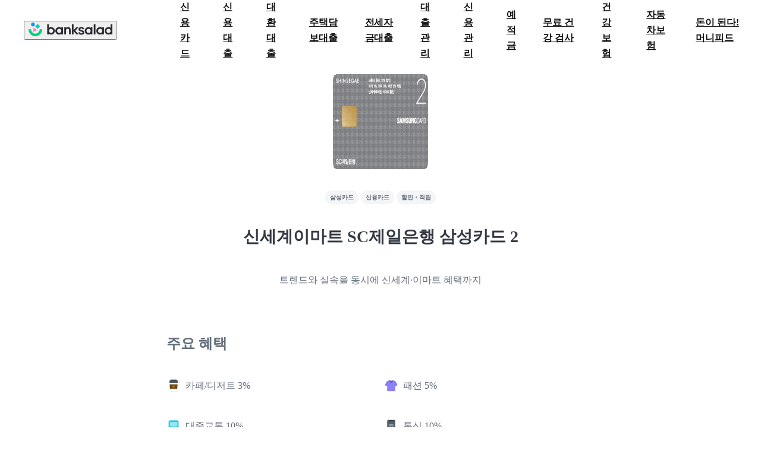

--- FILE ---
content_type: text/html; charset=utf-8
request_url: https://www.banksalad.com/product/cards/CARD003625
body_size: 14565
content:
<!DOCTYPE html><html lang="ko"><head><meta charSet="utf-8"/><meta name="viewport" content="width=device-width, initial-scale=1, maximum-scale=3, minimum-scale=1, user-scalable=no, viewport-fit=cover"/><script type="application/ld+json">{"@context":"http://schema.org","@type":"Organization","name":"뱅크샐러드","url":"https://www.banksalad.com/","sameAs":["https://apps.apple.com/kr/app/%EB%B1%85%ED%81%AC%EC%83%90%EB%9F%AC%EB%93%9C/id1195804784","https://play.google.com/store/apps/details?id=com.rainist.banksalad2","https://corp.banksalad.com/","https://www.instagram.com/banksalad/","https://www.youtube.com/@banksalad","https://post.naver.com/banksalad","https://blog.naver.com/banksalad"]}</script><title>삼성카드 신세계이마트 SC제일은행 삼성카드 2 - 트렌드와 실속을 동시에 신세계·이마트 혜택까지 | 뱅크샐러드</title><meta name="description" content="삼성카드 신세계이마트 SC제일은행 삼성카드 2 - 주요 혜택 · 연회비 · 자주 쓰는 소비로 혜택 금액을 자동으로 계산해 드려요 | 카드 혜택 보기"/><link rel="canonical" href="https://www.banksalad.com/product/cards/CARD003625"/><meta name="twitter:card" content="summary"/><meta name="twitter:site" content="@banksalad"/><meta name="twitter:url" content="https://www.banksalad.com/product/cards/CARD003625"/><meta name="twitter:title" content="삼성카드 신세계이마트 SC제일은행 삼성카드 2 - 트렌드와 실속을 동시에 신세계·이마트 혜택까지 | 뱅크샐러드"/><meta name="twitter:description" content="삼성카드 신세계이마트 SC제일은행 삼성카드 2 - 주요 혜택 · 연회비 · 자주 쓰는 소비로 혜택 금액을 자동으로 계산해 드려요 | 카드 혜택 보기"/><meta name="twitter:image" content="https://cdn.banksalad.com/app/card/shopping-og-card.png"/><meta property="og:title" content="삼성카드 신세계이마트 SC제일은행 삼성카드 2 - 트렌드와 실속을 동시에 신세계·이마트 혜택까지 | 뱅크샐러드"/><meta property="og:description" content="삼성카드 신세계이마트 SC제일은행 삼성카드 2 - 주요 혜택 · 연회비 · 자주 쓰는 소비로 혜택 금액을 자동으로 계산해 드려요 | 카드 혜택 보기"/><meta property="og:url" content="https://www.banksalad.com/product/cards/CARD003625"/><meta property="og:image" content="https://cdn.banksalad.com/app/card/shopping-og-card.png"/><meta property="og:type" content="website"/><meta property="og:site_name" content="뱅크샐러드"/><meta name="keywords" content="삼성카드, 신세계이마트 SC제일은행 삼성카드 2"/><meta name="author" content="banksalad"/><meta name="next-head-count" content="20"/><script>
// global scope 오염을 방지하기 위해 IIFE로 작성
(function () {
  /**
   * 쿠기를 얻는 함수
   */
  function getCookie(name) {
    let matches = document.cookie.match(
      new RegExp(
        "(?:^|; )" + name.replace(/([.$?*|{}()[]\/+^])/g, "\$1") + "=([^;]*)",
      ),
    );
    return matches ? decodeURIComponent(matches[1]) : undefined;
  }
  /**
   * 초기 다크모드 여부를 결정하는 함수
   * @returns {boolean} 다크모드 적용 여부
  */
  function shouldInitializeAsDarkMode(){
    const appName = getCookie('banksalad-application-name');
    const isValidAppName = typeof appName === 'string' && appName.length > 0;
    const isDarkMode = window.matchMedia &&
      window.matchMedia('(prefers-color-scheme: dark)').matches;
    return isValidAppName && isDarkMode;
  }
  /**
   * 다크모드 초기화 및 시스템 테마 변경 감지 함수
   */
  function initializeDarkMode() {
    // 초기 다크모드 설정
    if (shouldInitializeAsDarkMode()) {
      document.documentElement.classList.add('dark');
    } else {
      document.documentElement.classList.remove('dark');
    }

    // 시스템 테마 변경 감지
    const darkModeMediaQuery = window.matchMedia('(prefers-color-scheme: dark)');
    darkModeMediaQuery.addEventListener('change', (e) => {
      const appName = getCookie('banksalad-application-name');
      const isValidAppName = typeof appName === 'string' && appName.length > 0;

      if (!isValidAppName) return;

      // 다크모드 변경시에만 클래스 토글
      if (e.matches) {
        document.documentElement.classList.add('dark');
      } else {
        document.documentElement.classList.remove('dark');
      }
    });
  }
  initializeDarkMode();
})();</script><script>
// global scope 오염을 방지하기 위해 IIFE로 작성
(function () {
  function getCookie(name) {
    let matches = document.cookie.match(
      new RegExp(
        "(?:^|; )" + name.replace(/([.$?*|{}()[]\/+^])/g, "\$1") + "=([^;]*)",
      ),
    );
    return matches ? decodeURIComponent(matches[1]) : undefined;
  }
  function getSafeAreaInset() {
    const statusBarHeight = getCookie("banksalad-status-bar-height");
    const navigationBarHeight = getCookie(
      "banksalad-top-navigation-bar-height",
    );
    const safeInsetTop = getCookie("banksalad-safe-area-inset-top");
    const safeInsetBottom = getCookie("banksalad-safe-area-inset-bottom");
    const safeInsetLeft = getCookie("banksalad-safe-area-inset-left");
    const safeInsetRight = getCookie("banksalad-safe-area-inset-right");
    return {
      statusBar: statusBarHeight ? parseInt(statusBarHeight) : null,
      navigationBar: navigationBarHeight ? parseInt(navigationBarHeight) : null,
      top: safeInsetTop ? parseInt(safeInsetTop) : null,
      bottom: safeInsetBottom ? parseInt(safeInsetBottom) : null,
      left: safeInsetLeft ? parseInt(safeInsetLeft) : null,
      right: safeInsetRight ? parseInt(safeInsetRight) : null,
    };
  }
  function getNavigationBarHeight() {
    const navigationBarHeight = getCookie(
      "banksalad-top-navigation-bar-height",
    );
    return {
      navigationBar: navigationBarHeight ? parseInt(navigationBarHeight) : null,
    };
  }
  const { statusBar, top, bottom, left, right } = getSafeAreaInset();
  const { navigationBar } = getNavigationBarHeight();
  const root = document.documentElement;
  typeof statusBar === "number" &&
    root.style.setProperty("--banksalad-status-bar-height", statusBar + "px");
  typeof navigationBar === "number" &&
    root.style.setProperty(
      "--banksalad-top-navigation-bar-height",
      navigationBar + "px",
    );
  typeof top === "number" &&
    root.style.setProperty("--banksalad-safe-area-inset-top", top + "px");
  typeof bottom === "number" &&
    root.style.setProperty("--banksalad-safe-area-inset-bottom", bottom + "px");
  typeof left === "number" &&
    root.style.setProperty("--banksalad-safe-area-inset-left", left + "px");
  typeof right === "number" &&
    root.style.setProperty("--banksalad-safe-area-inset-right", right + "px");
})();</script><meta charSet="UTF-8"/><meta name="apple-mobile-web-app-title" content="Banksalad"/><meta name="google-site-verification" content="EZ3Ngy-eg4XxWQFF8Y7PwPX2cJYbPi4-h6gcis0S0iA"/><link rel="icon" type="image/x-icon" href="https://cdn.banksalad.com/app/meta/introduce-a/favicon.ico"/><link rel="preconnect" href="https://cdn.banksalad.com"/><link rel="preload" as="style" href="https://cdn.banksalad.com/resources/font/pretendard.css"/><link rel="preload" as="font" type="font/woff2" crossorigin="" href="https://cdn.banksalad.com/resources/font/pretendard/Pretendard-ExtraBold.subset.woff2"/><link rel="preload" as="font" type="font/woff2" crossorigin="" href="https://cdn.banksalad.com/resources/font/pretendard/Pretendard-Bold.subset.woff2"/><link rel="preload" as="font" type="font/woff2" crossorigin="" href="https://cdn.banksalad.com/resources/font/pretendard/Pretendard-Medium.subset.woff2"/><link rel="preload" as="font" type="font/woff2" crossorigin="" href="https://cdn.banksalad.com/resources/font/pretendard/Pretendard-Regular.subset.woff2"/><link rel="preload" as="font" type="font/woff2" crossorigin="" href="https://cdn.banksalad.com/resources/font/pretendard/Pretendard-SemiBold.subset.woff2"/><link rel="stylesheet" type="text/css" href="https://cdn.banksalad.com/resources/font/pretendard.css"/><style data-emotion-css=""></style><link rel="preload" href="https://webview-cdn.banksalad.com/banksaladv2/0aea016aec/_next/static/css/53fa4a1469ac9fc5.css" as="style" crossorigin="anonymous"/><link rel="stylesheet" href="https://webview-cdn.banksalad.com/banksaladv2/0aea016aec/_next/static/css/53fa4a1469ac9fc5.css" crossorigin="anonymous" data-n-g=""/><noscript data-n-css=""></noscript><script defer="" crossorigin="anonymous" nomodule="" src="https://webview-cdn.banksalad.com/banksaladv2/0aea016aec/_next/static/chunks/polyfills-42372ed130431b0a.js"></script><script src="https://webview-cdn.banksalad.com/banksaladv2/0aea016aec/_next/static/chunks/webpack-450b81dfd35c5ad7.js" defer="" crossorigin="anonymous"></script><script src="https://webview-cdn.banksalad.com/banksaladv2/0aea016aec/_next/static/chunks/framework-e9a55104781b9fa1.js" defer="" crossorigin="anonymous"></script><script src="https://webview-cdn.banksalad.com/banksaladv2/0aea016aec/_next/static/chunks/main-1eee39179b3b75c1.js" defer="" crossorigin="anonymous"></script><script src="https://webview-cdn.banksalad.com/banksaladv2/0aea016aec/_next/static/chunks/pages/_app-9f9034ed2acbd1e0.js" defer="" crossorigin="anonymous"></script><script src="https://webview-cdn.banksalad.com/banksaladv2/0aea016aec/_next/static/chunks/5842-53dfdc67a8fbac68.js" defer="" crossorigin="anonymous"></script><script src="https://webview-cdn.banksalad.com/banksaladv2/0aea016aec/_next/static/chunks/5408-04c8d02f613d7a57.js" defer="" crossorigin="anonymous"></script><script src="https://webview-cdn.banksalad.com/banksaladv2/0aea016aec/_next/static/chunks/217-cf183ad39e188d29.js" defer="" crossorigin="anonymous"></script><script src="https://webview-cdn.banksalad.com/banksaladv2/0aea016aec/_next/static/chunks/8699-2f1437b45fa0ceed.js" defer="" crossorigin="anonymous"></script><script src="https://webview-cdn.banksalad.com/banksaladv2/0aea016aec/_next/static/chunks/9114-338a81b4d060b626.js" defer="" crossorigin="anonymous"></script><script src="https://webview-cdn.banksalad.com/banksaladv2/0aea016aec/_next/static/chunks/7941-cd6557290bf17ac2.js" defer="" crossorigin="anonymous"></script><script src="https://webview-cdn.banksalad.com/banksaladv2/0aea016aec/_next/static/chunks/1507-230f6a120330b04f.js" defer="" crossorigin="anonymous"></script><script src="https://webview-cdn.banksalad.com/banksaladv2/0aea016aec/_next/static/chunks/8928-dcc67bd2f54f1df9.js" defer="" crossorigin="anonymous"></script><script src="https://webview-cdn.banksalad.com/banksaladv2/0aea016aec/_next/static/chunks/3252-a7fd4c737e6c9eb6.js" defer="" crossorigin="anonymous"></script><script src="https://webview-cdn.banksalad.com/banksaladv2/0aea016aec/_next/static/chunks/7798-5d46df2ab2a5a6ee.js" defer="" crossorigin="anonymous"></script><script src="https://webview-cdn.banksalad.com/banksaladv2/0aea016aec/_next/static/chunks/8841-3769150d1f9886df.js" defer="" crossorigin="anonymous"></script><script src="https://webview-cdn.banksalad.com/banksaladv2/0aea016aec/_next/static/chunks/666-8a47a51b19f61084.js" defer="" crossorigin="anonymous"></script><script src="https://webview-cdn.banksalad.com/banksaladv2/0aea016aec/_next/static/chunks/6440-5b847439b1b46bfa.js" defer="" crossorigin="anonymous"></script><script src="https://webview-cdn.banksalad.com/banksaladv2/0aea016aec/_next/static/chunks/5634-3ea3718474d464d1.js" defer="" crossorigin="anonymous"></script><script src="https://webview-cdn.banksalad.com/banksaladv2/0aea016aec/_next/static/chunks/6293-dfecf52b4bef7881.js" defer="" crossorigin="anonymous"></script><script src="https://webview-cdn.banksalad.com/banksaladv2/0aea016aec/_next/static/chunks/pages/product/cards/%5BproductGuid%5D-1618273e2f8842ab.js" defer="" crossorigin="anonymous"></script><script src="https://webview-cdn.banksalad.com/banksaladv2/0aea016aec/_next/static/qerMH12Gb9X35UHqq7G54/_buildManifest.js" defer="" crossorigin="anonymous"></script><script src="https://webview-cdn.banksalad.com/banksaladv2/0aea016aec/_next/static/qerMH12Gb9X35UHqq7G54/_ssgManifest.js" defer="" crossorigin="anonymous"></script><style id="__jsx-3133506212">input{color:rgb(var(--color-black-000));}</style><style id="__jsx-4263901315">*{-webkit-user-select:auto;-moz-user-select:auto;-ms-user-select:auto;user-select:auto;}</style></head><body class="bg-white-900"><style id="__jsx-3133506212">input{color:rgb(var(--color-black-000));}</style><style id="__jsx-4263901315">*{-webkit-user-select:auto;-moz-user-select:auto;-ms-user-select:auto;user-select:auto;}</style><div id="__next"><script id="naver-ad" type="text/javascript" src="//wcs.naver.net/wcslog.js"></script><script type="text/javascript">
    if(!wcs_add) var wcs_add = {};
    wcs_add["wa"] = "s_1b6a9ff22e37";
    if (!_nasa) var _nasa={};
    if (window.wcs) {
      wcs.inflow("www.banksalad.com");
      wcs_do(_nasa);
    }
    </script><style>
        @media screen and (max-width: 960px) {
          nav#desktop-gnb {
            display: none;
          }
        }

        @media screen and (min-width: 961px) {
          nav#mobile-gnb {
            display: none;
          }
        }
      </style><nav class="w-full h-[85px] z-[50] sticky top-0 left-0 flex bg-white-900 items-center" id="desktop-gnb"><button class="ml-[32px] mr-[44px] flex-shrink-0 cursor-pointer"><picture class="dark:hidden"><img alt="뱅크샐러드" draggable="false" loading="lazy" width="141" height="23" decoding="async" data-nimg="1" class="pointer-events-none invisible select-none" style="color:transparent;width:141px;height:23px" srcSet="https://cdn.banksalad.com/cdn-cgi/image/width=256,metadata=none,format=webp,onerror=redirect/graphic/color/illustration/setting/banksalad-signature1.png 1x, https://cdn.banksalad.com/cdn-cgi/image/width=384,metadata=none,format=webp,onerror=redirect/graphic/color/illustration/setting/banksalad-signature1.png 2x" src="https://cdn.banksalad.com/cdn-cgi/image/width=384,metadata=none,format=webp,onerror=redirect/graphic/color/illustration/setting/banksalad-signature1.png"/></picture><picture class="hidden dark:block"><img alt="뱅크샐러드" draggable="false" loading="lazy" width="141" height="23" decoding="async" data-nimg="1" class="pointer-events-none invisible select-none" style="color:transparent;width:141px;height:23px" srcSet="https://cdn.banksalad.com/cdn-cgi/image/width=256,metadata=none,format=webp,onerror=redirect/graphic/color/illustration/setting/banksalad-signature1.png 1x, https://cdn.banksalad.com/cdn-cgi/image/width=384,metadata=none,format=webp,onerror=redirect/graphic/color/illustration/setting/banksalad-signature1.png 2x" src="https://cdn.banksalad.com/cdn-cgi/image/width=384,metadata=none,format=webp,onerror=redirect/graphic/color/illustration/setting/banksalad-signature1.png"/></picture></button><ul class="flex h-full"><li class="h-full flex items-center [&amp;:hover~div#dim]:opacity-[0.6] [&amp;:hover&gt;a#gnb-title]:text-green-100"><a class="pl-[22px] pr-[22px] text-body-16 font-bold text-gray-050 cursor-pointer" id="gnb-title" href="https://www.banksalad.com/chart/cards?tab=event" target="_self">신용카드</a></li><li class="h-full flex items-center [&amp;:hover~div#dim]:opacity-[0.6] [&amp;:hover&gt;a#gnb-title]:text-green-100"><a class="pl-[22px] pr-[22px] text-body-16 font-bold text-gray-050 cursor-pointer" id="gnb-title" href="/loan/prequalification/credit" target="_self">신용대출</a></li><li class="h-full flex items-center [&amp;:hover~div#dim]:opacity-[0.6] [&amp;:hover&gt;a#gnb-title]:text-green-100"><a class="pl-[22px] pr-[22px] text-body-16 font-bold text-gray-050 cursor-pointer" id="gnb-title" href="/loan/refinancing/intro" target="_self">대환대출</a></li><li class="h-full flex items-center [&amp;:hover~div#dim]:opacity-[0.6] [&amp;:hover&gt;a#gnb-title]:text-green-100"><a class="pl-[22px] pr-[22px] text-body-16 font-bold text-gray-050 cursor-pointer" id="gnb-title" href="/loan/prequalification/mortgage" target="_self">주택담보대출</a></li><li class="h-full flex items-center [&amp;:hover~div#dim]:opacity-[0.6] [&amp;:hover&gt;a#gnb-title]:text-green-100"><a class="pl-[22px] pr-[22px] text-body-16 font-bold text-gray-050 cursor-pointer" id="gnb-title" href="/loan/prequalification/jeonse" target="_self">전세자금대출</a></li><li class="h-full flex items-center [&amp;:hover~div#dim]:opacity-[0.6] [&amp;:hover&gt;a#gnb-title]:text-green-100"><a class="pl-[22px] pr-[22px] text-body-16 font-bold text-gray-050 cursor-pointer" id="gnb-title" href="/loan/assets" target="_self">대출관리</a></li><li class="h-full flex items-center [&amp;:hover~div#dim]:opacity-[0.6] [&amp;:hover&gt;a#gnb-title]:text-green-100"><a class="pl-[22px] pr-[22px] text-body-16 font-bold text-gray-050 cursor-pointer" id="gnb-title" href="/credit/" target="_self">신용관리</a></li><li class="h-full flex items-center [&amp;:hover~div#dim]:opacity-[0.6] [&amp;:hover&gt;a#gnb-title]:text-green-100"><a class="pl-[22px] pr-[22px] text-body-16 font-bold text-gray-050 cursor-pointer" id="gnb-title" href="https://www.banksalad.com/chart/deposits" target="_self">예적금</a></li><li class="h-full flex items-center [&amp;:hover~div#dim]:opacity-[0.6] [&amp;:hover&gt;a#gnb-title]:text-green-100"><a class="pl-[22px] pr-[22px] text-body-16 font-bold text-gray-050 cursor-pointer" id="gnb-title" href="https://www.banksalad.com/health/dtc-genetic-testing" target="_blank">무료 건강 검사</a></li><li class="h-full flex items-center [&amp;:hover~div#dim]:opacity-[0.6] [&amp;:hover&gt;a#gnb-title]:text-green-100"><a class="pl-[22px] pr-[22px] text-body-16 font-bold text-gray-050 cursor-pointer" id="gnb-title" href="/health/insurance" target="_self">건강 보험</a></li><li class="h-full flex items-center [&amp;:hover~div#dim]:opacity-[0.6] [&amp;:hover&gt;a#gnb-title]:text-green-100"><a class="pl-[22px] pr-[22px] text-body-16 font-bold text-gray-050 cursor-pointer" id="gnb-title" href="https://www.banksalad.com/car-insurance/prequalification" target="_self">자동차보험</a></li><li class="h-full flex items-center [&amp;:hover~div#dim]:opacity-[0.6] [&amp;:hover&gt;a#gnb-title]:text-green-100"><a class="pl-[22px] pr-[22px] text-body-16 font-bold text-gray-050 cursor-pointer" id="gnb-title" href="https://www.banksalad.com/articles/home" target="_self">돈이 된다! 머니피드</a></li><div class="h-full w-full bg-gray-050 opacity-0 fixed hidden left-0 transition-[visibility] duration-400 ease-in-out top-[85px]" id="dim"></div></ul></nav><nav class="h-[60px] z-[40] sticky top-0 left-0" id="mobile-gnb"><header class="fixed top-0 left-0 w-full flex justify-between items-center pl-[20px] pr-[20px] bg-white-900 h-[60px] z-[41]"><button class="mr-[44px] cursor-pointer visible"><picture class="dark:hidden"><img alt="뱅크샐러드" draggable="false" loading="lazy" width="141" height="23" decoding="async" data-nimg="1" class="pointer-events-none invisible select-none" style="color:transparent;width:141px;height:23px" srcSet="https://cdn.banksalad.com/cdn-cgi/image/width=256,metadata=none,format=webp,onerror=redirect/graphic/color/illustration/setting/banksalad-signature1.png 1x, https://cdn.banksalad.com/cdn-cgi/image/width=384,metadata=none,format=webp,onerror=redirect/graphic/color/illustration/setting/banksalad-signature1.png 2x" src="https://cdn.banksalad.com/cdn-cgi/image/width=384,metadata=none,format=webp,onerror=redirect/graphic/color/illustration/setting/banksalad-signature1.png"/></picture><picture class="hidden dark:block"><img alt="뱅크샐러드" draggable="false" loading="lazy" width="141" height="23" decoding="async" data-nimg="1" class="pointer-events-none invisible select-none" style="color:transparent;width:141px;height:23px" srcSet="https://cdn.banksalad.com/cdn-cgi/image/width=256,metadata=none,format=webp,onerror=redirect/graphic/color/illustration/setting/banksalad-signature1.png 1x, https://cdn.banksalad.com/cdn-cgi/image/width=384,metadata=none,format=webp,onerror=redirect/graphic/color/illustration/setting/banksalad-signature1.png 2x" src="https://cdn.banksalad.com/cdn-cgi/image/width=384,metadata=none,format=webp,onerror=redirect/graphic/color/illustration/setting/banksalad-signature1.png"/></picture></button><button type="button" class="flex"><svg width="24" height="24" viewBox="0 0 24 24" fill="none" class="text-undefined " aria-label="전체탭 활성화하기"><title id="BdsMonoBottomNavigationMenuOffLarge1Svg-title">전체탭 활성화하기</title><path fill-rule="evenodd" clip-rule="evenodd" d="M4 5.478c0-.393.318-.711.711-.711H19.29a.711.711 0 0 1 0 1.422H4.71A.711.711 0 0 1 4 5.478ZM4 11.9c0-.393.318-.711.711-.711H19.29a.711.711 0 1 1 0 1.422H4.71a.711.711 0 0 1-.711-.71ZM4 18.322c0-.393.318-.711.711-.711H19.29a.711.711 0 0 1 0 1.422H4.71A.711.711 0 0 1 4 18.322Z" fill="currentColor"></path></svg></button></header><div class="w-full fixed bg-white-900 overflow-y-auto overscroll-contain h-[calc(100vh-60px)] top-[60px] z-[50] pb-[max(120px,env(safe-area-inset-bottom))] transition-[opacity,visibility] duration-400 ease-out invisible opacity-0"><ul class="transition-transform duration-400 translate-y-[24px]"><li><button class="relative after:absolute after:pointer-events-none after:w-full after:h-full after:opacity-0 after:left-0 after:top-0 after:content-[&quot;&quot;] after:bg-[black] after:rounded-[inherit] after:transition-opacity after:duration-100 after:delay-0 active:enabled:after:!opacity-[0.04] fine-hover:enabled:after:opacity-[0.04] flex justify-between items-center h-[60px] w-full pl-[20px] pr-[20px]" type="button"><div class="flex"><picture class="dark:hidden"><img alt="credit-card" draggable="false" loading="lazy" width="28" height="28" decoding="async" data-nimg="1" class="pointer-events-none invisible select-none" style="color:transparent;width:28px;height:28px" srcSet="https://cdn.banksalad.com/cdn-cgi/image/width=32,metadata=none,format=webp,onerror=redirect/graphic/color/icon/credit-card/original.png 1x, https://cdn.banksalad.com/cdn-cgi/image/width=64,metadata=none,format=webp,onerror=redirect/graphic/color/icon/credit-card/original.png 2x" src="https://cdn.banksalad.com/cdn-cgi/image/width=64,metadata=none,format=webp,onerror=redirect/graphic/color/icon/credit-card/original.png"/></picture><picture class="hidden dark:block"><img alt="credit-card" draggable="false" loading="lazy" width="28" height="28" decoding="async" data-nimg="1" class="pointer-events-none invisible select-none" style="color:transparent;width:28px;height:28px" srcSet="https://cdn.banksalad.com/cdn-cgi/image/width=32,metadata=none,format=webp,onerror=redirect/graphic/color/icon/credit-card/original-darkmode.png 1x, https://cdn.banksalad.com/cdn-cgi/image/width=64,metadata=none,format=webp,onerror=redirect/graphic/color/icon/credit-card/original-darkmode.png 2x" src="https://cdn.banksalad.com/cdn-cgi/image/width=64,metadata=none,format=webp,onerror=redirect/graphic/color/icon/credit-card/original-darkmode.png"/></picture><p class="pl-[8px] font-extrabold text-body-18 text-gray-100">신용카드</p></div><div class="transition-[transform_150ms_ease-out] transform-rotate-[180deg]"><svg width="24" height="24" viewBox="0 0 24 24" fill="none" class="text-undefined " aria-label="접기"><title id="BdsMonoCommonArrowUpLarge1Svg-title">접기</title><path fill-rule="evenodd" clip-rule="evenodd" d="m12 10.44 5.035 5.06.965-.97-6-6.03-6 6.03.966.97L12 10.44Z" fill="currentColor"></path></svg></div></button></li><li><button class="relative after:absolute after:pointer-events-none after:w-full after:h-full after:opacity-0 after:left-0 after:top-0 after:content-[&quot;&quot;] after:bg-[black] after:rounded-[inherit] after:transition-opacity after:duration-100 after:delay-0 active:enabled:after:!opacity-[0.04] fine-hover:enabled:after:opacity-[0.04] flex justify-between items-center h-[60px] w-full pl-[20px] pr-[20px]" type="button"><div class="flex"><picture class="dark:hidden"><img alt="gauge-won" draggable="false" loading="lazy" width="28" height="28" decoding="async" data-nimg="1" class="pointer-events-none invisible select-none" style="color:transparent;width:28px;height:28px" srcSet="https://cdn.banksalad.com/cdn-cgi/image/width=32,metadata=none,format=webp,onerror=redirect/graphic/color/icon/gauge-won/original.png 1x, https://cdn.banksalad.com/cdn-cgi/image/width=64,metadata=none,format=webp,onerror=redirect/graphic/color/icon/gauge-won/original.png 2x" src="https://cdn.banksalad.com/cdn-cgi/image/width=64,metadata=none,format=webp,onerror=redirect/graphic/color/icon/gauge-won/original.png"/></picture><picture class="hidden dark:block"><img alt="gauge-won" draggable="false" loading="lazy" width="28" height="28" decoding="async" data-nimg="1" class="pointer-events-none invisible select-none" style="color:transparent;width:28px;height:28px" srcSet="https://cdn.banksalad.com/cdn-cgi/image/width=32,metadata=none,format=webp,onerror=redirect/graphic/color/icon/gauge-won/original-darkmode.png 1x, https://cdn.banksalad.com/cdn-cgi/image/width=64,metadata=none,format=webp,onerror=redirect/graphic/color/icon/gauge-won/original-darkmode.png 2x" src="https://cdn.banksalad.com/cdn-cgi/image/width=64,metadata=none,format=webp,onerror=redirect/graphic/color/icon/gauge-won/original-darkmode.png"/></picture><p class="pl-[8px] font-extrabold text-body-18 text-gray-100">신용대출</p></div><div class="transition-[transform_150ms_ease-out] transform-rotate-[180deg]"><svg width="24" height="24" viewBox="0 0 24 24" fill="none" class="text-undefined " aria-label="접기"><title id="BdsMonoCommonArrowUpLarge1Svg-title">접기</title><path fill-rule="evenodd" clip-rule="evenodd" d="m12 10.44 5.035 5.06.965-.97-6-6.03-6 6.03.966.97L12 10.44Z" fill="currentColor"></path></svg></div></button></li><li><button class="relative after:absolute after:pointer-events-none after:w-full after:h-full after:opacity-0 after:left-0 after:top-0 after:content-[&quot;&quot;] after:bg-[black] after:rounded-[inherit] after:transition-opacity after:duration-100 after:delay-0 active:enabled:after:!opacity-[0.04] fine-hover:enabled:after:opacity-[0.04] flex justify-between items-center h-[60px] w-full pl-[20px] pr-[20px]" type="button"><div class="flex"><picture class="dark:hidden"><img alt="arrow-circle-path-coin-won" draggable="false" loading="lazy" width="28" height="28" decoding="async" data-nimg="1" class="pointer-events-none invisible select-none" style="color:transparent;width:28px;height:28px" srcSet="https://cdn.banksalad.com/cdn-cgi/image/width=32,metadata=none,format=webp,onerror=redirect/graphic/color/icon/arrow-circle-path-coin-won/original.png 1x, https://cdn.banksalad.com/cdn-cgi/image/width=64,metadata=none,format=webp,onerror=redirect/graphic/color/icon/arrow-circle-path-coin-won/original.png 2x" src="https://cdn.banksalad.com/cdn-cgi/image/width=64,metadata=none,format=webp,onerror=redirect/graphic/color/icon/arrow-circle-path-coin-won/original.png"/></picture><picture class="hidden dark:block"><img alt="arrow-circle-path-coin-won" draggable="false" loading="lazy" width="28" height="28" decoding="async" data-nimg="1" class="pointer-events-none invisible select-none" style="color:transparent;width:28px;height:28px" srcSet="https://cdn.banksalad.com/cdn-cgi/image/width=32,metadata=none,format=webp,onerror=redirect/graphic/color/icon/arrow-circle-path-coin-won/original-darkmode.png 1x, https://cdn.banksalad.com/cdn-cgi/image/width=64,metadata=none,format=webp,onerror=redirect/graphic/color/icon/arrow-circle-path-coin-won/original-darkmode.png 2x" src="https://cdn.banksalad.com/cdn-cgi/image/width=64,metadata=none,format=webp,onerror=redirect/graphic/color/icon/arrow-circle-path-coin-won/original-darkmode.png"/></picture><p class="pl-[8px] font-extrabold text-body-18 text-gray-100">대환대출</p></div><div class="transition-[transform_150ms_ease-out] transform-rotate-[180deg]"><svg width="24" height="24" viewBox="0 0 24 24" fill="none" class="text-undefined " aria-label="접기"><title id="BdsMonoCommonArrowUpLarge1Svg-title">접기</title><path fill-rule="evenodd" clip-rule="evenodd" d="m12 10.44 5.035 5.06.965-.97-6-6.03-6 6.03.966.97L12 10.44Z" fill="currentColor"></path></svg></div></button></li><li><button class="relative after:absolute after:pointer-events-none after:w-full after:h-full after:opacity-0 after:left-0 after:top-0 after:content-[&quot;&quot;] after:bg-[black] after:rounded-[inherit] after:transition-opacity after:duration-100 after:delay-0 active:enabled:after:!opacity-[0.04] fine-hover:enabled:after:opacity-[0.04] flex justify-between items-center h-[60px] w-full pl-[20px] pr-[20px]" type="button"><div class="flex"><picture class="dark:hidden"><img alt="apartment" draggable="false" loading="lazy" width="28" height="28" decoding="async" data-nimg="1" class="pointer-events-none invisible select-none" style="color:transparent;width:28px;height:28px" srcSet="https://cdn.banksalad.com/cdn-cgi/image/width=32,metadata=none,format=webp,onerror=redirect/graphic/color/icon/apartment/original.png 1x, https://cdn.banksalad.com/cdn-cgi/image/width=64,metadata=none,format=webp,onerror=redirect/graphic/color/icon/apartment/original.png 2x" src="https://cdn.banksalad.com/cdn-cgi/image/width=64,metadata=none,format=webp,onerror=redirect/graphic/color/icon/apartment/original.png"/></picture><picture class="hidden dark:block"><img alt="apartment" draggable="false" loading="lazy" width="28" height="28" decoding="async" data-nimg="1" class="pointer-events-none invisible select-none" style="color:transparent;width:28px;height:28px" srcSet="https://cdn.banksalad.com/cdn-cgi/image/width=32,metadata=none,format=webp,onerror=redirect/graphic/color/icon/apartment/original-darkmode.png 1x, https://cdn.banksalad.com/cdn-cgi/image/width=64,metadata=none,format=webp,onerror=redirect/graphic/color/icon/apartment/original-darkmode.png 2x" src="https://cdn.banksalad.com/cdn-cgi/image/width=64,metadata=none,format=webp,onerror=redirect/graphic/color/icon/apartment/original-darkmode.png"/></picture><p class="pl-[8px] font-extrabold text-body-18 text-gray-100">주택담보대출</p></div><div class="transition-[transform_150ms_ease-out] transform-rotate-[180deg]"><svg width="24" height="24" viewBox="0 0 24 24" fill="none" class="text-undefined " aria-label="접기"><title id="BdsMonoCommonArrowUpLarge1Svg-title">접기</title><path fill-rule="evenodd" clip-rule="evenodd" d="m12 10.44 5.035 5.06.965-.97-6-6.03-6 6.03.966.97L12 10.44Z" fill="currentColor"></path></svg></div></button></li><li><button class="relative after:absolute after:pointer-events-none after:w-full after:h-full after:opacity-0 after:left-0 after:top-0 after:content-[&quot;&quot;] after:bg-[black] after:rounded-[inherit] after:transition-opacity after:duration-100 after:delay-0 active:enabled:after:!opacity-[0.04] fine-hover:enabled:after:opacity-[0.04] flex justify-between items-center h-[60px] w-full pl-[20px] pr-[20px]" type="button"><div class="flex"><picture class="dark:hidden"><img alt="apartment-money-bag-percent" draggable="false" loading="lazy" width="28" height="28" decoding="async" data-nimg="1" class="pointer-events-none invisible select-none" style="color:transparent;width:28px;height:28px" srcSet="https://cdn.banksalad.com/cdn-cgi/image/width=32,metadata=none,format=webp,onerror=redirect/graphic/color/icon/apartment-money-bag-percent/original.png 1x, https://cdn.banksalad.com/cdn-cgi/image/width=64,metadata=none,format=webp,onerror=redirect/graphic/color/icon/apartment-money-bag-percent/original.png 2x" src="https://cdn.banksalad.com/cdn-cgi/image/width=64,metadata=none,format=webp,onerror=redirect/graphic/color/icon/apartment-money-bag-percent/original.png"/></picture><picture class="hidden dark:block"><img alt="apartment-money-bag-percent" draggable="false" loading="lazy" width="28" height="28" decoding="async" data-nimg="1" class="pointer-events-none invisible select-none" style="color:transparent;width:28px;height:28px" srcSet="https://cdn.banksalad.com/cdn-cgi/image/width=32,metadata=none,format=webp,onerror=redirect/graphic/color/icon/apartment-money-bag-percent/original-darkmode.png 1x, https://cdn.banksalad.com/cdn-cgi/image/width=64,metadata=none,format=webp,onerror=redirect/graphic/color/icon/apartment-money-bag-percent/original-darkmode.png 2x" src="https://cdn.banksalad.com/cdn-cgi/image/width=64,metadata=none,format=webp,onerror=redirect/graphic/color/icon/apartment-money-bag-percent/original-darkmode.png"/></picture><p class="pl-[8px] font-extrabold text-body-18 text-gray-100">전세자금대출</p></div><div class="transition-[transform_150ms_ease-out] transform-rotate-[180deg]"><svg width="24" height="24" viewBox="0 0 24 24" fill="none" class="text-undefined " aria-label="접기"><title id="BdsMonoCommonArrowUpLarge1Svg-title">접기</title><path fill-rule="evenodd" clip-rule="evenodd" d="m12 10.44 5.035 5.06.965-.97-6-6.03-6 6.03.966.97L12 10.44Z" fill="currentColor"></path></svg></div></button></li><li><button class="relative after:absolute after:pointer-events-none after:w-full after:h-full after:opacity-0 after:left-0 after:top-0 after:content-[&quot;&quot;] after:bg-[black] after:rounded-[inherit] after:transition-opacity after:duration-100 after:delay-0 active:enabled:after:!opacity-[0.04] fine-hover:enabled:after:opacity-[0.04] flex justify-between items-center h-[60px] w-full pl-[20px] pr-[20px]" type="button"><div class="flex"><picture class="dark:hidden"><img alt="bust-in-silhouette-bag-won-lightblue" draggable="false" loading="lazy" width="28" height="28" decoding="async" data-nimg="1" class="pointer-events-none invisible select-none" style="color:transparent;width:28px;height:28px" srcSet="https://cdn.banksalad.com/cdn-cgi/image/width=32,metadata=none,format=webp,onerror=redirect/graphic/color/icon/bust-in-silhouette-bag-won-lightblue/original.png 1x, https://cdn.banksalad.com/cdn-cgi/image/width=64,metadata=none,format=webp,onerror=redirect/graphic/color/icon/bust-in-silhouette-bag-won-lightblue/original.png 2x" src="https://cdn.banksalad.com/cdn-cgi/image/width=64,metadata=none,format=webp,onerror=redirect/graphic/color/icon/bust-in-silhouette-bag-won-lightblue/original.png"/></picture><picture class="hidden dark:block"><img alt="bust-in-silhouette-bag-won-lightblue" draggable="false" loading="lazy" width="28" height="28" decoding="async" data-nimg="1" class="pointer-events-none invisible select-none" style="color:transparent;width:28px;height:28px" srcSet="https://cdn.banksalad.com/cdn-cgi/image/width=32,metadata=none,format=webp,onerror=redirect/graphic/color/icon/bust-in-silhouette-bag-won-lightblue/original-darkmode.png 1x, https://cdn.banksalad.com/cdn-cgi/image/width=64,metadata=none,format=webp,onerror=redirect/graphic/color/icon/bust-in-silhouette-bag-won-lightblue/original-darkmode.png 2x" src="https://cdn.banksalad.com/cdn-cgi/image/width=64,metadata=none,format=webp,onerror=redirect/graphic/color/icon/bust-in-silhouette-bag-won-lightblue/original-darkmode.png"/></picture><p class="pl-[8px] font-extrabold text-body-18 text-gray-100">대출관리</p></div><div class="transition-[transform_150ms_ease-out] transform-rotate-[180deg]"><svg width="24" height="24" viewBox="0 0 24 24" fill="none" class="text-undefined " aria-label="접기"><title id="BdsMonoCommonArrowUpLarge1Svg-title">접기</title><path fill-rule="evenodd" clip-rule="evenodd" d="m12 10.44 5.035 5.06.965-.97-6-6.03-6 6.03.966.97L12 10.44Z" fill="currentColor"></path></svg></div></button></li><li><button class="relative after:absolute after:pointer-events-none after:w-full after:h-full after:opacity-0 after:left-0 after:top-0 after:content-[&quot;&quot;] after:bg-[black] after:rounded-[inherit] after:transition-opacity after:duration-100 after:delay-0 active:enabled:after:!opacity-[0.04] fine-hover:enabled:after:opacity-[0.04] flex justify-between items-center h-[60px] w-full pl-[20px] pr-[20px]" type="button"><div class="flex"><picture class="dark:hidden"><img alt="신용관리 아이콘" draggable="false" loading="lazy" width="24" height="24" decoding="async" data-nimg="1" class="pointer-events-none invisible select-none" style="color:transparent;width:24px;height:24px" srcSet="https://cdn.banksalad.com/cdn-cgi/image/width=32,metadata=none,format=webp,onerror=redirect/graphic/color/icon/gauge-check-mark/original.svg 1x, https://cdn.banksalad.com/cdn-cgi/image/width=48,metadata=none,format=webp,onerror=redirect/graphic/color/icon/gauge-check-mark/original.svg 2x" src="https://cdn.banksalad.com/cdn-cgi/image/width=48,metadata=none,format=webp,onerror=redirect/graphic/color/icon/gauge-check-mark/original.svg"/></picture><picture class="hidden dark:block"><img alt="신용관리 아이콘" draggable="false" loading="lazy" width="24" height="24" decoding="async" data-nimg="1" class="pointer-events-none invisible select-none" style="color:transparent;width:24px;height:24px" srcSet="https://cdn.banksalad.com/cdn-cgi/image/width=32,metadata=none,format=webp,onerror=redirect/graphic/color/icon/gauge-check-mark/original-darkmode.svg 1x, https://cdn.banksalad.com/cdn-cgi/image/width=48,metadata=none,format=webp,onerror=redirect/graphic/color/icon/gauge-check-mark/original-darkmode.svg 2x" src="https://cdn.banksalad.com/cdn-cgi/image/width=48,metadata=none,format=webp,onerror=redirect/graphic/color/icon/gauge-check-mark/original-darkmode.svg"/></picture><p class="pl-[8px] font-extrabold text-body-18 text-gray-100">신용관리</p></div><div class="transition-[transform_150ms_ease-out] transform-rotate-[180deg]"><svg width="24" height="24" viewBox="0 0 24 24" fill="none" class="text-undefined " aria-label="접기"><title id="BdsMonoCommonArrowUpLarge1Svg-title">접기</title><path fill-rule="evenodd" clip-rule="evenodd" d="m12 10.44 5.035 5.06.965-.97-6-6.03-6 6.03.966.97L12 10.44Z" fill="currentColor"></path></svg></div></button></li><li><button class="relative after:absolute after:pointer-events-none after:w-full after:h-full after:opacity-0 after:left-0 after:top-0 after:content-[&quot;&quot;] after:bg-[black] after:rounded-[inherit] after:transition-opacity after:duration-100 after:delay-0 active:enabled:after:!opacity-[0.04] fine-hover:enabled:after:opacity-[0.04] flex justify-between items-center h-[60px] w-full pl-[20px] pr-[20px]" type="button"><div class="flex"><picture class="dark:hidden"><img alt="pig-won-coin" draggable="false" loading="lazy" width="28" height="28" decoding="async" data-nimg="1" class="pointer-events-none invisible select-none" style="color:transparent;width:28px;height:28px" srcSet="https://cdn.banksalad.com/cdn-cgi/image/width=32,metadata=none,format=webp,onerror=redirect/graphic/color/icon/pig-won-coin/original.png 1x, https://cdn.banksalad.com/cdn-cgi/image/width=64,metadata=none,format=webp,onerror=redirect/graphic/color/icon/pig-won-coin/original.png 2x" src="https://cdn.banksalad.com/cdn-cgi/image/width=64,metadata=none,format=webp,onerror=redirect/graphic/color/icon/pig-won-coin/original.png"/></picture><picture class="hidden dark:block"><img alt="pig-won-coin" draggable="false" loading="lazy" width="28" height="28" decoding="async" data-nimg="1" class="pointer-events-none invisible select-none" style="color:transparent;width:28px;height:28px" srcSet="https://cdn.banksalad.com/cdn-cgi/image/width=32,metadata=none,format=webp,onerror=redirect/graphic/color/icon/pig-won-coin/original-darkmode.png 1x, https://cdn.banksalad.com/cdn-cgi/image/width=64,metadata=none,format=webp,onerror=redirect/graphic/color/icon/pig-won-coin/original-darkmode.png 2x" src="https://cdn.banksalad.com/cdn-cgi/image/width=64,metadata=none,format=webp,onerror=redirect/graphic/color/icon/pig-won-coin/original-darkmode.png"/></picture><p class="pl-[8px] font-extrabold text-body-18 text-gray-100">예적금</p></div><div class="transition-[transform_150ms_ease-out] transform-rotate-[180deg]"><svg width="24" height="24" viewBox="0 0 24 24" fill="none" class="text-undefined " aria-label="접기"><title id="BdsMonoCommonArrowUpLarge1Svg-title">접기</title><path fill-rule="evenodd" clip-rule="evenodd" d="m12 10.44 5.035 5.06.965-.97-6-6.03-6 6.03.966.97L12 10.44Z" fill="currentColor"></path></svg></div></button></li><li><a class="relative after:absolute after:pointer-events-none after:w-full after:h-full after:opacity-0 after:left-0 after:top-0 after:content-[&quot;&quot;] after:bg-[black] after:rounded-[inherit] after:transition-opacity after:duration-100 after:delay-0 active:enabled:after:!opacity-[0.04] fine-hover:enabled:after:opacity-[0.04] block justify-between items-center h-[60px] w-full pl-[20px] pr-[20px]" href="https://www.banksalad.com/health/dtc-genetic-testing" target="_blank"><div class="flex"><picture class="dark:hidden"><img alt="dna" draggable="false" loading="lazy" width="28" height="28" decoding="async" data-nimg="1" class="pointer-events-none invisible select-none" style="color:transparent;width:28px;height:28px" srcSet="https://cdn.banksalad.com/cdn-cgi/image/width=32,metadata=none,format=webp,onerror=redirect/graphic/color/icon/dna/original.png 1x, https://cdn.banksalad.com/cdn-cgi/image/width=64,metadata=none,format=webp,onerror=redirect/graphic/color/icon/dna/original.png 2x" src="https://cdn.banksalad.com/cdn-cgi/image/width=64,metadata=none,format=webp,onerror=redirect/graphic/color/icon/dna/original.png"/></picture><picture class="hidden dark:block"><img alt="dna" draggable="false" loading="lazy" width="28" height="28" decoding="async" data-nimg="1" class="pointer-events-none invisible select-none" style="color:transparent;width:28px;height:28px" srcSet="https://cdn.banksalad.com/cdn-cgi/image/width=32,metadata=none,format=webp,onerror=redirect/graphic/color/icon/dna/original-darkmode.png 1x, https://cdn.banksalad.com/cdn-cgi/image/width=64,metadata=none,format=webp,onerror=redirect/graphic/color/icon/dna/original-darkmode.png 2x" src="https://cdn.banksalad.com/cdn-cgi/image/width=64,metadata=none,format=webp,onerror=redirect/graphic/color/icon/dna/original-darkmode.png"/></picture><p class="pl-[8px] font-extrabold text-body-18 text-gray-100">무료 건강 검사</p></div><svg width="24" height="24" viewBox="0 0 24 24" fill="none" class="text-undefined text-gray-500" aria-label="다음"><title id="BdsMonoCommonArrowRightLarge1Svg-title">다음</title><path fill-rule="evenodd" clip-rule="evenodd" d="M13.56 12 8.5 17.035l.97.965 6.03-6-6.03-6-.97.966L13.56 12Z" fill="currentColor"></path></svg></a></li><li><button class="relative after:absolute after:pointer-events-none after:w-full after:h-full after:opacity-0 after:left-0 after:top-0 after:content-[&quot;&quot;] after:bg-[black] after:rounded-[inherit] after:transition-opacity after:duration-100 after:delay-0 active:enabled:after:!opacity-[0.04] fine-hover:enabled:after:opacity-[0.04] flex justify-between items-center h-[60px] w-full pl-[20px] pr-[20px]" type="button"><div class="flex"><picture class="dark:hidden"><img alt="immunity-shield" draggable="false" loading="lazy" width="24" height="24" decoding="async" data-nimg="1" class="pointer-events-none invisible select-none" style="color:transparent;width:24px;height:24px" srcSet="https://cdn.banksalad.com/cdn-cgi/image/width=32,metadata=none,format=webp,onerror=redirect/graphic/color/icon/health-insurance-shield-green/original.png 1x, https://cdn.banksalad.com/cdn-cgi/image/width=48,metadata=none,format=webp,onerror=redirect/graphic/color/icon/health-insurance-shield-green/original.png 2x" src="https://cdn.banksalad.com/cdn-cgi/image/width=48,metadata=none,format=webp,onerror=redirect/graphic/color/icon/health-insurance-shield-green/original.png"/></picture><picture class="hidden dark:block"><img alt="immunity-shield" draggable="false" loading="lazy" width="24" height="24" decoding="async" data-nimg="1" class="pointer-events-none invisible select-none" style="color:transparent;width:24px;height:24px" srcSet="https://cdn.banksalad.com/cdn-cgi/image/width=32,metadata=none,format=webp,onerror=redirect/graphic/color/icon/health-insurance-shield-green/original-darkmode.png 1x, https://cdn.banksalad.com/cdn-cgi/image/width=48,metadata=none,format=webp,onerror=redirect/graphic/color/icon/health-insurance-shield-green/original-darkmode.png 2x" src="https://cdn.banksalad.com/cdn-cgi/image/width=48,metadata=none,format=webp,onerror=redirect/graphic/color/icon/health-insurance-shield-green/original-darkmode.png"/></picture><p class="pl-[8px] font-extrabold text-body-18 text-gray-100">건강 보험</p></div><div class="transition-[transform_150ms_ease-out] transform-rotate-[180deg]"><svg width="24" height="24" viewBox="0 0 24 24" fill="none" class="text-undefined " aria-label="접기"><title id="BdsMonoCommonArrowUpLarge1Svg-title">접기</title><path fill-rule="evenodd" clip-rule="evenodd" d="m12 10.44 5.035 5.06.965-.97-6-6.03-6 6.03.966.97L12 10.44Z" fill="currentColor"></path></svg></div></button></li><li><button class="relative after:absolute after:pointer-events-none after:w-full after:h-full after:opacity-0 after:left-0 after:top-0 after:content-[&quot;&quot;] after:bg-[black] after:rounded-[inherit] after:transition-opacity after:duration-100 after:delay-0 active:enabled:after:!opacity-[0.04] fine-hover:enabled:after:opacity-[0.04] flex justify-between items-center h-[60px] w-full pl-[20px] pr-[20px]" type="button"><div class="flex"><picture class="dark:hidden"><img alt="car" draggable="false" loading="lazy" width="28" height="28" decoding="async" data-nimg="1" class="pointer-events-none invisible select-none" style="color:transparent;width:28px;height:28px" srcSet="https://cdn.banksalad.com/cdn-cgi/image/width=32,metadata=none,format=webp,onerror=redirect/graphic/color/icon/car/original.png 1x, https://cdn.banksalad.com/cdn-cgi/image/width=64,metadata=none,format=webp,onerror=redirect/graphic/color/icon/car/original.png 2x" src="https://cdn.banksalad.com/cdn-cgi/image/width=64,metadata=none,format=webp,onerror=redirect/graphic/color/icon/car/original.png"/></picture><picture class="hidden dark:block"><img alt="car" draggable="false" loading="lazy" width="28" height="28" decoding="async" data-nimg="1" class="pointer-events-none invisible select-none" style="color:transparent;width:28px;height:28px" srcSet="https://cdn.banksalad.com/cdn-cgi/image/width=32,metadata=none,format=webp,onerror=redirect/graphic/color/icon/car/original-darkmode.png 1x, https://cdn.banksalad.com/cdn-cgi/image/width=64,metadata=none,format=webp,onerror=redirect/graphic/color/icon/car/original-darkmode.png 2x" src="https://cdn.banksalad.com/cdn-cgi/image/width=64,metadata=none,format=webp,onerror=redirect/graphic/color/icon/car/original-darkmode.png"/></picture><p class="pl-[8px] font-extrabold text-body-18 text-gray-100">자동차보험</p></div><div class="transition-[transform_150ms_ease-out] transform-rotate-[180deg]"><svg width="24" height="24" viewBox="0 0 24 24" fill="none" class="text-undefined " aria-label="접기"><title id="BdsMonoCommonArrowUpLarge1Svg-title">접기</title><path fill-rule="evenodd" clip-rule="evenodd" d="m12 10.44 5.035 5.06.965-.97-6-6.03-6 6.03.966.97L12 10.44Z" fill="currentColor"></path></svg></div></button></li><li><a class="relative after:absolute after:pointer-events-none after:w-full after:h-full after:opacity-0 after:left-0 after:top-0 after:content-[&quot;&quot;] after:bg-[black] after:rounded-[inherit] after:transition-opacity after:duration-100 after:delay-0 active:enabled:after:!opacity-[0.04] fine-hover:enabled:after:opacity-[0.04] block justify-between items-center h-[60px] w-full pl-[20px] pr-[20px]" href="https://www.banksalad.com/articles/home" target="_self"><div class="flex"><picture class="dark:hidden"><img alt="light-bulb" draggable="false" loading="lazy" width="28" height="28" decoding="async" data-nimg="1" class="pointer-events-none invisible select-none" style="color:transparent;width:28px;height:28px" srcSet="https://cdn.banksalad.com/cdn-cgi/image/width=32,metadata=none,format=webp,onerror=redirect/graphic/color/icon/light-bulb/original.png 1x, https://cdn.banksalad.com/cdn-cgi/image/width=64,metadata=none,format=webp,onerror=redirect/graphic/color/icon/light-bulb/original.png 2x" src="https://cdn.banksalad.com/cdn-cgi/image/width=64,metadata=none,format=webp,onerror=redirect/graphic/color/icon/light-bulb/original.png"/></picture><picture class="hidden dark:block"><img alt="light-bulb" draggable="false" loading="lazy" width="28" height="28" decoding="async" data-nimg="1" class="pointer-events-none invisible select-none" style="color:transparent;width:28px;height:28px" srcSet="https://cdn.banksalad.com/cdn-cgi/image/width=32,metadata=none,format=webp,onerror=redirect/graphic/color/icon/light-bulb/original-darkmode.png 1x, https://cdn.banksalad.com/cdn-cgi/image/width=64,metadata=none,format=webp,onerror=redirect/graphic/color/icon/light-bulb/original-darkmode.png 2x" src="https://cdn.banksalad.com/cdn-cgi/image/width=64,metadata=none,format=webp,onerror=redirect/graphic/color/icon/light-bulb/original-darkmode.png"/></picture><p class="pl-[8px] font-extrabold text-body-18 text-gray-100">돈이 된다! 머니피드</p></div><svg width="24" height="24" viewBox="0 0 24 24" fill="none" class="text-undefined text-gray-500" aria-label="다음"><title id="BdsMonoCommonArrowRightLarge1Svg-title">다음</title><path fill-rule="evenodd" clip-rule="evenodd" d="M13.56 12 8.5 17.035l.97.965 6.03-6-6.03-6-.97.966L13.56 12Z" fill="currentColor"></path></svg></a></li></ul></div></nav><div class="h-[100%] min-h-[100vh]"><div class="bg-white-900 md:relative md:m-auto md:flex md:h-[100%] md:min-h-[100vh] md:w-[768px] md:flex-col md:justify-items-start"><div id="product-card-detail-main-without-footer"><div class="h-32"></div><div class="flex flex-col items-center justify-center px-24"><img loading="eager" alt="신세계이마트 SC제일은행 삼성카드 2" src="https://cdn.banksalad.com/cards/3544.png" width="160" height="160" class="w-160 "/><div class="h-36"></div><div class="text-center"><span class="inline-block truncate rounded-[20px] px-[8px] py-[4px] text-caption-10 max-w-[160px] mr-4 bg-gray-800 font-bold text-gray-300 last:mr-0">삼성카드</span><span class="inline-block truncate rounded-[20px] px-[8px] py-[4px] text-caption-10 max-w-[160px] mr-4 bg-gray-800 font-bold text-gray-300 last:mr-0"> 신용카드</span><span class="inline-block truncate rounded-[20px] px-[8px] py-[4px] text-caption-10 max-w-[160px] mr-4 bg-gray-800 font-bold text-gray-300 last:mr-0">할인・적립</span></div><div class="h-16"></div><h1 class="text-center text-head-28 font-bold leading-32 text-gray-100">신세계이마트 SC제일은행 삼성카드 2</h1><div class="h-12"></div><p class="text-center font-medium text-gray-300">트렌드와 실속을 동시에 신세계·이마트 혜택까지</p><div class="bg-transparent h-[28px]"></div></div><div class="px-24 pt-20"><h2 class="font-bold leading-26 text-gray-300">주요 혜택</h2><div class="h-9"></div><div class="grid grid-cols-2 gap-x-12 gap-y-10"><div class="flex items-center"><img src="https://financialshopping-cdn.banksalad.com/coffee_takeout_cup_bef9bbec20.png" loading="eager" alt="혜택 아이콘" width="24" height="24" class="h-24 w-24"/><p class="ml-8 leading-26 text-gray-300">카페/디저트 3%</p></div><div class="flex items-center"><img src="https://financialshopping-cdn.banksalad.com/t_shirt_41c271d8b8.png" loading="eager" alt="혜택 아이콘" width="24" height="24" class="h-24 w-24"/><p class="ml-8 leading-26 text-gray-300">패션 5%</p></div><div class="flex items-center"><img src="https://financialshopping-cdn.banksalad.com/bus_3f92db0b67.png" loading="eager" alt="혜택 아이콘" width="24" height="24" class="h-24 w-24"/><p class="ml-8 leading-26 text-gray-300">대중교통 10%</p></div><div class="flex items-center"><img src="https://financialshopping-cdn.banksalad.com/phone_wifi_b047a82a70.png" loading="eager" alt="혜택 아이콘" width="24" height="24" class="h-24 w-24"/><p class="ml-8 leading-26 text-gray-300">통신 10%</p></div></div><div class="h-12"></div><div class="grid grid-cols-2 gap-x-12 gap-y-10 py-20"><div><h2 class="font-bold leading-26 text-gray-300"> </h2><div class="h-4"></div><p class="leading-26 text-gray-300">최소 20만원</p></div><div><div class="flex items-center"><h2 class="font-bold leading-26 text-gray-300">연회비</h2></div><div class="h-4"></div><div class="leading-26 text-gray-300"><p>국내전용 18,000원<br/></p><p>MASTER 20,000원<br/></p></div></div></div></div><hr class="m-0 border-0 h-16 bg-spacing-gray-000"/><div class="px-24"><div class="h-36"></div><div class="flex items-center"><h2 class="mr-4 text-head-20 font-extrabold">혜택</h2></div></div><div><div class="h-12"></div><div class="px-24"><div class="cursor-pointer"><div class="h-24"></div><div class="flex-start flex"><img src="https://financialshopping-cdn.banksalad.com/circle_etc_circle_9f7b9f6fd1.png" width="40" height="40" class="mr-12 h-40 w-40 flex-none" alt="혜택아이콘"/><div class="flex-grow"><div class="flex"><div class="flex-grow"><h3 class="text-body-18 font-bold text-gray-100">23개 가맹점</h3><div class="h-4"></div><p class="break-all text-body-14 font-medium text-gray-400">일반음식점, 신세계백화점, 롯데백화점 외 20개 가맹점에서 1% 적립</p><div class="h-4"></div><button class="flex cursor-pointer items-center text-gray-500"><p class="text-caption-12 font-bold text-gray-500">자세히</p><svg width="14" height="14" viewBox="0 0 24 24" fill="none" class="text-undefined text-gray-500" aria-label="펼치기"><title id="BdsMonoCommonArrowDownLarge1Svg-title">펼치기</title><path fill-rule="evenodd" clip-rule="evenodd" d="M12 13.56 6.966 8.5 6 9.47l6 6.03 6-6.03-.965-.97L12 13.56Z" fill="currentColor"></path></svg></button></div><div class="ml-5 flex-none"><div class="font-bold leading-26 text-green-100"></div></div></div></div></div><div class="h-24"></div></div><div class="cursor-pointer"><div class="h-24"></div><div class="flex-start flex"><img src="https://financialshopping-cdn.banksalad.com/coffee_takeout_cup_circle_cfb51018ed.png" width="40" height="40" class="mr-12 h-40 w-40 flex-none" alt="혜택아이콘"/><div class="flex-grow"><div class="flex"><div class="flex-grow"><h3 class="text-body-18 font-bold text-gray-100">카페/디저트</h3><div class="h-4"></div><p class="break-all text-body-14 font-medium text-gray-400">커피, 베이커리, CU에서 3% 적립</p><div class="h-4"></div><button class="flex cursor-pointer items-center text-gray-500"><p class="text-caption-12 font-bold text-gray-500">자세히</p><svg width="14" height="14" viewBox="0 0 24 24" fill="none" class="text-undefined text-gray-500" aria-label="펼치기"><title id="BdsMonoCommonArrowDownLarge1Svg-title">펼치기</title><path fill-rule="evenodd" clip-rule="evenodd" d="M12 13.56 6.966 8.5 6 9.47l6 6.03 6-6.03-.965-.97L12 13.56Z" fill="currentColor"></path></svg></button></div><div class="ml-5 flex-none"><div class="font-bold leading-26 text-green-100"></div></div></div></div></div><div class="h-24"></div></div><div class="cursor-pointer"><div class="h-24"></div><div class="flex-start flex"><img src="https://financialshopping-cdn.banksalad.com/t_shirt_circle_08d3d13031.png" width="40" height="40" class="mr-12 h-40 w-40 flex-none" alt="혜택아이콘"/><div class="flex-grow"><div class="flex"><div class="flex-grow"><h3 class="text-body-18 font-bold text-gray-100">패션</h3><div class="h-4"></div><p class="break-all text-body-14 font-medium text-gray-400">8seconds, 유니클로, 자라 외 1개 가맹점에서 5% 적립</p><div class="h-4"></div><button class="flex cursor-pointer items-center text-gray-500"><p class="text-caption-12 font-bold text-gray-500">자세히</p><svg width="14" height="14" viewBox="0 0 24 24" fill="none" class="text-undefined text-gray-500" aria-label="펼치기"><title id="BdsMonoCommonArrowDownLarge1Svg-title">펼치기</title><path fill-rule="evenodd" clip-rule="evenodd" d="M12 13.56 6.966 8.5 6 9.47l6 6.03 6-6.03-.965-.97L12 13.56Z" fill="currentColor"></path></svg></button></div><div class="ml-5 flex-none"><div class="font-bold leading-26 text-green-100"></div></div></div></div></div><div class="h-24"></div></div><div class="cursor-pointer"><div class="h-24"></div><div class="flex-start flex"><img src="https://financialshopping-cdn.banksalad.com/bus_circle_edebbddf34.png" width="40" height="40" class="mr-12 h-40 w-40 flex-none" alt="혜택아이콘"/><div class="flex-grow"><div class="flex"><div class="flex-grow"><h3 class="text-body-18 font-bold text-gray-100">대중교통</h3><div class="h-4"></div><p class="break-all text-body-14 font-medium text-gray-400">택시, 지하철, 버스에서 10% 청구할인</p><div class="h-4"></div><button class="flex cursor-pointer items-center text-gray-500"><p class="text-caption-12 font-bold text-gray-500">자세히</p><svg width="14" height="14" viewBox="0 0 24 24" fill="none" class="text-undefined text-gray-500" aria-label="펼치기"><title id="BdsMonoCommonArrowDownLarge1Svg-title">펼치기</title><path fill-rule="evenodd" clip-rule="evenodd" d="M12 13.56 6.966 8.5 6 9.47l6 6.03 6-6.03-.965-.97L12 13.56Z" fill="currentColor"></path></svg></button></div><div class="ml-5 flex-none"><div class="font-bold leading-26 text-green-100"></div></div></div></div></div><div class="h-24"></div></div><div class="cursor-pointer"><div class="h-24"></div><div class="flex-start flex"><img src="https://financialshopping-cdn.banksalad.com/phone_wifi_circle_a640350a8f.png" width="40" height="40" class="mr-12 h-40 w-40 flex-none" alt="혜택아이콘"/><div class="flex-grow"><div class="flex"><div class="flex-grow"><h3 class="text-body-18 font-bold text-gray-100">통신</h3><div class="h-4"></div><p class="break-all text-body-14 font-medium text-gray-400">SK텔레콤, KT, LG유플러스에서 10% 청구할인</p><div class="h-4"></div><button class="flex cursor-pointer items-center text-gray-500"><p class="text-caption-12 font-bold text-gray-500">자세히</p><svg width="14" height="14" viewBox="0 0 24 24" fill="none" class="text-undefined text-gray-500" aria-label="펼치기"><title id="BdsMonoCommonArrowDownLarge1Svg-title">펼치기</title><path fill-rule="evenodd" clip-rule="evenodd" d="M12 13.56 6.966 8.5 6 9.47l6 6.03 6-6.03-.965-.97L12 13.56Z" fill="currentColor"></path></svg></button></div><div class="ml-5 flex-none"><div class="font-bold leading-26 text-green-100"></div></div></div></div></div><div class="h-24"></div></div><div class="cursor-pointer"><div class="h-24"></div><div class="flex-start flex"><img src="https://financialshopping-cdn.banksalad.com/house_circle_fd27b29ef6.png" width="40" height="40" class="mr-12 h-40 w-40 flex-none" alt="혜택아이콘"/><div class="flex-grow"><div class="flex"><div class="flex-grow"><h3 class="text-body-18 font-bold text-gray-100">생활</h3><div class="h-4"></div><p class="break-all text-body-14 font-medium text-gray-400">삼성전자서비스센터에서 10% 청구할인</p><div class="h-4"></div><button class="flex cursor-pointer items-center text-gray-500"><p class="text-caption-12 font-bold text-gray-500">자세히</p><svg width="14" height="14" viewBox="0 0 24 24" fill="none" class="text-undefined text-gray-500" aria-label="펼치기"><title id="BdsMonoCommonArrowDownLarge1Svg-title">펼치기</title><path fill-rule="evenodd" clip-rule="evenodd" d="M12 13.56 6.966 8.5 6 9.47l6 6.03 6-6.03-.965-.97L12 13.56Z" fill="currentColor"></path></svg></button></div><div class="ml-5 flex-none"><div class="font-bold leading-26 text-green-100"></div></div></div></div></div><div class="h-24"></div></div><div class="cursor-pointer"><div class="h-24"></div><div class="flex-start flex"><img src="https://financialshopping-cdn.banksalad.com/film_reel_circle_12f75640fa.png" width="40" height="40" class="mr-12 h-40 w-40 flex-none" alt="혜택아이콘"/><div class="flex-grow"><div class="flex"><div class="flex-grow"><h3 class="text-body-18 font-bold text-gray-100">영화/문화</h3><div class="h-4"></div><p class="break-all text-body-14 font-medium text-gray-400">롯데시네마 온라인에서 50% 청구할인</p><div class="h-4"></div><button class="flex cursor-pointer items-center text-gray-500"><p class="text-caption-12 font-bold text-gray-500">자세히</p><svg width="14" height="14" viewBox="0 0 24 24" fill="none" class="text-undefined text-gray-500" aria-label="펼치기"><title id="BdsMonoCommonArrowDownLarge1Svg-title">펼치기</title><path fill-rule="evenodd" clip-rule="evenodd" d="M12 13.56 6.966 8.5 6 9.47l6 6.03 6-6.03-.965-.97L12 13.56Z" fill="currentColor"></path></svg></button></div><div class="ml-5 flex-none"><div class="font-bold leading-26 text-green-100"></div></div></div></div></div><div class="h-24"></div></div><div class="cursor-pointer"><div class="h-24"></div><div class="flex-start flex"><img src="https://financialshopping-cdn.banksalad.com/shopping_bag_with_wrapped_gift_circle_93faa0d70f.png" width="40" height="40" class="mr-12 h-40 w-40 flex-none" alt="혜택아이콘"/><div class="flex-grow"><div class="flex"><div class="flex-grow"><h3 class="text-body-18 font-bold text-gray-100">백화점/면세점</h3><div class="h-4"></div><p class="break-all text-body-14 font-medium text-gray-400">신세계백화점에서 5% 청구할인</p><div class="h-4"></div><button class="flex cursor-pointer items-center text-gray-500"><p class="text-caption-12 font-bold text-gray-500">자세히</p><svg width="14" height="14" viewBox="0 0 24 24" fill="none" class="text-undefined text-gray-500" aria-label="펼치기"><title id="BdsMonoCommonArrowDownLarge1Svg-title">펼치기</title><path fill-rule="evenodd" clip-rule="evenodd" d="M12 13.56 6.966 8.5 6 9.47l6 6.03 6-6.03-.965-.97L12 13.56Z" fill="currentColor"></path></svg></button></div><div class="ml-5 flex-none"><div class="font-bold leading-26 text-green-100"></div></div></div></div></div><div class="h-24"></div></div><div class="cursor-pointer"><div class="h-24"></div><div class="flex-start flex"><img src="https://financialshopping-cdn.banksalad.com/shopping_bag_with_wrapped_gift_circle_93faa0d70f.png" width="40" height="40" class="mr-12 h-40 w-40 flex-none" alt="혜택아이콘"/><div class="flex-grow"><div class="flex"><div class="flex-grow"><h3 class="text-body-18 font-bold text-gray-100">백화점/면세점</h3><div class="h-4"></div><p class="break-all text-body-14 font-medium text-gray-400">신세계백화점에서 1천원 당 5원 적립</p><div class="h-4"></div><button class="flex cursor-pointer items-center text-gray-500"><p class="text-caption-12 font-bold text-gray-500">자세히</p><svg width="14" height="14" viewBox="0 0 24 24" fill="none" class="text-undefined text-gray-500" aria-label="펼치기"><title id="BdsMonoCommonArrowDownLarge1Svg-title">펼치기</title><path fill-rule="evenodd" clip-rule="evenodd" d="M12 13.56 6.966 8.5 6 9.47l6 6.03 6-6.03-.965-.97L12 13.56Z" fill="currentColor"></path></svg></button></div><div class="ml-5 flex-none"><div class="font-bold leading-26 text-green-100"></div></div></div></div></div><div class="h-24"></div></div><div class="cursor-pointer"><div class="h-24"></div><div class="flex-start flex"><img src="https://financialshopping-cdn.banksalad.com/shopping_bag_cursor_circle_059aa42a50.png" width="40" height="40" class="mr-12 h-40 w-40 flex-none" alt="혜택아이콘"/><div class="flex-grow"><div class="flex"><div class="flex-grow"><h3 class="text-body-18 font-bold text-gray-100">온라인쇼핑</h3><div class="h-4"></div><p class="break-all text-body-14 font-medium text-gray-400">신세계몰, 이마트몰에서 1천원 당 7원 적립</p><div class="h-4"></div><button class="flex cursor-pointer items-center text-gray-500"><p class="text-caption-12 font-bold text-gray-500">자세히</p><svg width="14" height="14" viewBox="0 0 24 24" fill="none" class="text-undefined text-gray-500" aria-label="펼치기"><title id="BdsMonoCommonArrowDownLarge1Svg-title">펼치기</title><path fill-rule="evenodd" clip-rule="evenodd" d="M12 13.56 6.966 8.5 6 9.47l6 6.03 6-6.03-.965-.97L12 13.56Z" fill="currentColor"></path></svg></button></div><div class="ml-5 flex-none"><div class="font-bold leading-26 text-green-100"></div></div></div></div></div><div class="h-24"></div></div><div class="cursor-pointer"><div class="h-24"></div><div class="flex-start flex"><img src="https://financialshopping-cdn.banksalad.com/basket_circle_6276dc31cb.png" width="40" height="40" class="mr-12 h-40 w-40 flex-none" alt="혜택아이콘"/><div class="flex-grow"><div class="flex"><div class="flex-grow"><h3 class="text-body-18 font-bold text-gray-100">마트</h3><div class="h-4"></div><p class="break-all text-body-14 font-medium text-gray-400">이마트, 이마트 트레이더스에서 1천원 당 1원 적립</p><div class="h-4"></div><button class="flex cursor-pointer items-center text-gray-500"><p class="text-caption-12 font-bold text-gray-500">자세히</p><svg width="14" height="14" viewBox="0 0 24 24" fill="none" class="text-undefined text-gray-500" aria-label="펼치기"><title id="BdsMonoCommonArrowDownLarge1Svg-title">펼치기</title><path fill-rule="evenodd" clip-rule="evenodd" d="M12 13.56 6.966 8.5 6 9.47l6 6.03 6-6.03-.965-.97L12 13.56Z" fill="currentColor"></path></svg></button></div><div class="ml-5 flex-none"><div class="font-bold leading-26 text-green-100"></div></div></div></div></div><div class="h-24"></div></div><div class="cursor-pointer"><div class="h-24"></div><div class="flex-start flex"><img src="https://financialshopping-cdn.banksalad.com/basket_circle_6276dc31cb.png" width="40" height="40" class="mr-12 h-40 w-40 flex-none" alt="혜택아이콘"/><div class="flex-grow"><div class="flex"><div class="flex-grow"><h3 class="text-body-18 font-bold text-gray-100">마트</h3><div class="h-4"></div><p class="break-all text-body-14 font-medium text-gray-400">이마트, 이마트 에브리데이, 이마트 트레이더스 외 3개 가맹점에서 6천원 청구할인</p><div class="h-4"></div><button class="flex cursor-pointer items-center text-gray-500"><p class="text-caption-12 font-bold text-gray-500">자세히</p><svg width="14" height="14" viewBox="0 0 24 24" fill="none" class="text-undefined text-gray-500" aria-label="펼치기"><title id="BdsMonoCommonArrowDownLarge1Svg-title">펼치기</title><path fill-rule="evenodd" clip-rule="evenodd" d="M12 13.56 6.966 8.5 6 9.47l6 6.03 6-6.03-.965-.97L12 13.56Z" fill="currentColor"></path></svg></button></div><div class="ml-5 flex-none"><div class="font-bold leading-26 text-green-100"></div></div></div></div></div><div class="h-24"></div></div><div class="cursor-pointer"><div class="h-24"></div><div class="flex-start flex"><img src="https://financialshopping-cdn.banksalad.com/soccer_ball_circle_bb653d07ef.png" width="40" height="40" class="mr-12 h-40 w-40 flex-none" alt="혜택아이콘"/><div class="flex-grow"><div class="flex"><div class="flex-grow"><h3 class="text-body-18 font-bold text-gray-100">스포츠/레저</h3><div class="h-4"></div><p class="break-all text-body-14 font-medium text-gray-400">삼성라이온즈에서 2천원 청구할인</p><div class="h-4"></div><button class="flex cursor-pointer items-center text-gray-500"><p class="text-caption-12 font-bold text-gray-500">자세히</p><svg width="14" height="14" viewBox="0 0 24 24" fill="none" class="text-undefined text-gray-500" aria-label="펼치기"><title id="BdsMonoCommonArrowDownLarge1Svg-title">펼치기</title><path fill-rule="evenodd" clip-rule="evenodd" d="M12 13.56 6.966 8.5 6 9.47l6 6.03 6-6.03-.965-.97L12 13.56Z" fill="currentColor"></path></svg></button></div><div class="ml-5 flex-none"><div class="font-bold leading-26 text-green-100"></div></div></div></div></div><div class="h-24"></div></div><div class="cursor-pointer"><div class="h-24"></div><div class="flex-start flex"><img src="https://financialshopping-cdn.banksalad.com/soccer_ball_circle_bb653d07ef.png" width="40" height="40" class="mr-12 h-40 w-40 flex-none" alt="혜택아이콘"/><div class="flex-grow"><div class="flex"><div class="flex-grow"><h3 class="text-body-18 font-bold text-gray-100">스포츠/레저</h3><div class="h-4"></div><p class="break-all text-body-14 font-medium text-gray-400">삼성라이온즈(온라인예매)에서 2천원 청구할인</p><div class="h-4"></div><button class="flex cursor-pointer items-center text-gray-500"><p class="text-caption-12 font-bold text-gray-500">자세히</p><svg width="14" height="14" viewBox="0 0 24 24" fill="none" class="text-undefined text-gray-500" aria-label="펼치기"><title id="BdsMonoCommonArrowDownLarge1Svg-title">펼치기</title><path fill-rule="evenodd" clip-rule="evenodd" d="M12 13.56 6.966 8.5 6 9.47l6 6.03 6-6.03-.965-.97L12 13.56Z" fill="currentColor"></path></svg></button></div><div class="ml-5 flex-none"><div class="font-bold leading-26 text-green-100"></div></div></div></div></div><div class="h-24"></div></div><div class="cursor-pointer"><div class="h-24"></div><div class="flex-start flex"><img src="https://financialshopping-cdn.banksalad.com/soccer_ball_circle_bb653d07ef.png" width="40" height="40" class="mr-12 h-40 w-40 flex-none" alt="혜택아이콘"/><div class="flex-grow"><div class="flex"><div class="flex-grow"><h3 class="text-body-18 font-bold text-gray-100">스포츠/레저</h3><div class="h-4"></div><p class="break-all text-body-14 font-medium text-gray-400">수원삼성블루윙즈에서 2천원 청구할인</p><div class="h-4"></div><button class="flex cursor-pointer items-center text-gray-500"><p class="text-caption-12 font-bold text-gray-500">자세히</p><svg width="14" height="14" viewBox="0 0 24 24" fill="none" class="text-undefined text-gray-500" aria-label="펼치기"><title id="BdsMonoCommonArrowDownLarge1Svg-title">펼치기</title><path fill-rule="evenodd" clip-rule="evenodd" d="M12 13.56 6.966 8.5 6 9.47l6 6.03 6-6.03-.965-.97L12 13.56Z" fill="currentColor"></path></svg></button></div><div class="ml-5 flex-none"><div class="font-bold leading-26 text-green-100"></div></div></div></div></div><div class="h-24"></div></div><div class="cursor-pointer"><div class="h-24"></div><div class="flex-start flex"><img src="https://financialshopping-cdn.banksalad.com/soccer_ball_circle_bb653d07ef.png" width="40" height="40" class="mr-12 h-40 w-40 flex-none" alt="혜택아이콘"/><div class="flex-grow"><div class="flex"><div class="flex-grow"><h3 class="text-body-18 font-bold text-gray-100">스포츠/레저</h3><div class="h-4"></div><p class="break-all text-body-14 font-medium text-gray-400">삼성썬더스(온라인예매)에서 50% 청구할인</p><div class="h-4"></div><button class="flex cursor-pointer items-center text-gray-500"><p class="text-caption-12 font-bold text-gray-500">자세히</p><svg width="14" height="14" viewBox="0 0 24 24" fill="none" class="text-undefined text-gray-500" aria-label="펼치기"><title id="BdsMonoCommonArrowDownLarge1Svg-title">펼치기</title><path fill-rule="evenodd" clip-rule="evenodd" d="M12 13.56 6.966 8.5 6 9.47l6 6.03 6-6.03-.965-.97L12 13.56Z" fill="currentColor"></path></svg></button></div><div class="ml-5 flex-none"><div class="font-bold leading-26 text-green-100"></div></div></div></div></div><div class="h-24"></div></div><div class="cursor-pointer"><div class="h-24"></div><div class="flex-start flex"><img src="https://financialshopping-cdn.banksalad.com/film_reel_circle_12f75640fa.png" width="40" height="40" class="mr-12 h-40 w-40 flex-none" alt="혜택아이콘"/><div class="flex-grow"><div class="flex"><div class="flex-grow"><h3 class="text-body-18 font-bold text-gray-100">영화/문화</h3><div class="h-4"></div><p class="break-all text-body-14 font-medium text-gray-400">롯데시네마에서 50% 청구할인</p><div class="h-4"></div><button class="flex cursor-pointer items-center text-gray-500"><p class="text-caption-12 font-bold text-gray-500">자세히</p><svg width="14" height="14" viewBox="0 0 24 24" fill="none" class="text-undefined text-gray-500" aria-label="펼치기"><title id="BdsMonoCommonArrowDownLarge1Svg-title">펼치기</title><path fill-rule="evenodd" clip-rule="evenodd" d="M12 13.56 6.966 8.5 6 9.47l6 6.03 6-6.03-.965-.97L12 13.56Z" fill="currentColor"></path></svg></button></div><div class="ml-5 flex-none"><div class="font-bold leading-26 text-green-100"></div></div></div></div></div><div class="h-24"></div></div><div class="cursor-pointer"><div class="h-24"></div><div class="flex-start flex"><img src="https://financialshopping-cdn.banksalad.com/soccer_ball_circle_bb653d07ef.png" width="40" height="40" class="mr-12 h-40 w-40 flex-none" alt="혜택아이콘"/><div class="flex-grow"><div class="flex"><div class="flex-grow"><h3 class="text-body-18 font-bold text-gray-100">스포츠/레저</h3><div class="h-4"></div><p class="break-all text-body-14 font-medium text-gray-400">에버랜드, 롯데월드, 서울랜드 외 4개 가맹점에서 50% 청구할인</p><div class="h-4"></div><button class="flex cursor-pointer items-center text-gray-500"><p class="text-caption-12 font-bold text-gray-500">자세히</p><svg width="14" height="14" viewBox="0 0 24 24" fill="none" class="text-undefined text-gray-500" aria-label="펼치기"><title id="BdsMonoCommonArrowDownLarge1Svg-title">펼치기</title><path fill-rule="evenodd" clip-rule="evenodd" d="M12 13.56 6.966 8.5 6 9.47l6 6.03 6-6.03-.965-.97L12 13.56Z" fill="currentColor"></path></svg></button></div><div class="ml-5 flex-none"><div class="font-bold leading-26 text-green-100"></div></div></div></div></div><div class="h-24"></div></div><div class="cursor-pointer"><div class="h-24"></div><div class="flex-start flex"><img src="https://financialshopping-cdn.banksalad.com/soccer_ball_circle_bb653d07ef.png" width="40" height="40" class="mr-12 h-40 w-40 flex-none" alt="혜택아이콘"/><div class="flex-grow"><div class="flex"><div class="flex-grow"><h3 class="text-body-18 font-bold text-gray-100">스포츠/레저</h3><div class="h-4"></div><p class="break-all text-body-14 font-medium text-gray-400">캐리비안 베이, 아쿠아환타지아, 캘리포니아비치 외 3개 가맹점에서 30% 청구할인</p><div class="h-4"></div><button class="flex cursor-pointer items-center text-gray-500"><p class="text-caption-12 font-bold text-gray-500">자세히</p><svg width="14" height="14" viewBox="0 0 24 24" fill="none" class="text-undefined text-gray-500" aria-label="펼치기"><title id="BdsMonoCommonArrowDownLarge1Svg-title">펼치기</title><path fill-rule="evenodd" clip-rule="evenodd" d="M12 13.56 6.966 8.5 6 9.47l6 6.03 6-6.03-.965-.97L12 13.56Z" fill="currentColor"></path></svg></button></div><div class="ml-5 flex-none"><div class="font-bold leading-26 text-green-100"></div></div></div></div></div><div class="h-24"></div></div></div></div><hr class="m-0 border-0 h-16 bg-spacing-gray-000"/></div><div class="bg-spacing-gray-000 px-24 pb-24 pt-12"><div class="m-auto max-w-[768px] break-all text-body-14 leading-21 text-gray-500 [&amp;_u]:underline [&amp;_u]:underline-offset-[2px] [&amp;_u]:leading-[21px] [&amp;_h2]:text-[18px] [&amp;_h2]:leading-[21px] [&amp;_h2]:font-bold [&amp;_h3]:text-[16px] [&amp;_h3]:leading-[21px] [&amp;_h3]:font-bold [&amp;_h3]:my-[14px] [&amp;_h4]:text-[16px] [&amp;_h4]:leading-[21px] [&amp;_h4]:font-bold [&amp;_h4]:my-[14px] [&amp;_ul]:ml-[12px] [&amp;_li]:list-[&#x27;•_&#x27;] [&amp;_li]:mb-[12px] [&amp;_strong]:font-bold [&amp;_hr]:bg-gray-700 [&amp;_hr]:h-[2px] [&amp;_hr]:border-none [&amp;_hr]:my-[20px] [&amp;_p]:leading-[21px] [&amp;_p]:break-all [&amp;_figure]:w-full [&amp;_figure]:overflow-x-scroll [&amp;_figure]:grid [&amp;_figure]:pb-[5px] [&amp;_figure::-webkit-scrollbar]:[-webkit-appearance:none] [&amp;_figure::-webkit-scrollbar]:block [&amp;_figure::-webkit-scrollbar]:h-[3px] [&amp;_figure::-webkit-scrollbar-track]:bg-transparent [&amp;_figure::-webkit-scrollbar-track]:rounded-[10px] [&amp;_figure::-webkit-scrollbar-thumb]:bg-gray-700 [&amp;_figure::-webkit-scrollbar-thumb]:rounded-[10px] [&amp;_table]:w-full [&amp;_table_thead]:bg-gray-750 [&amp;_table_thead]:align-middle [&amp;_table_thead_tr_th]:p-[7px_10px] [&amp;_table_thead_tr_th]:border-1 [&amp;_table_thead_tr_th]:border-solid [&amp;_table_thead_tr_th]:border-gray-600 [&amp;_th]:align-middle [&amp;_th]:font-bold [&amp;_th]:border-1 [&amp;_th]:border-solid [&amp;_th]:border-gray-600 [&amp;_table_tbody_tr]:border-gray-600 [&amp;_table_tbody_tr_td]:p-[15px_10px] [&amp;_table_tbody_tr_td]:align-middle [&amp;_table_tbody_tr_td]:border-1 [&amp;_table_tbody_tr_td]:border-solid [&amp;_table_tbody_tr_td]:border-gray-600"><h2>특별서비스</h2><hr/><h3>기타 특별서비스</h3><h4>기타</h4><p>신세계백화점 무료주차권 제공</p>서비스안내<br/>  - 신세계백화점 무료주차권 월 2매 제공<br/><br/>이용방법<br/>  - 이용대금 명세서 발송 시 동봉<br/>    ·이메일 명세서 수신 시 출력 이용<br/>    ·모바일 명세서 수신 시 삼성카드 홈페이지에서 명세서 조회 후 출력 이용<br/><br/>유의사항<br/>  - 카드 최초 발급 시 본인카드와 가족카드 각각 무료주차권이 제공됩니다.(카드 발송 시 동봉)<br/><p>SC제일은행 제휴 프로모션</p>서비스안내<br/>  - SC제일은행 제휴 서비스 제공<br/>   ·부자되는 적금세트(번들상품) 캐시백 제공<br/>   ·개인신용대출(드림론) 우대 금리 적용<br/>   ·환전 시 70% 우대 환율 제공</div><div class="m-auto max-w-[768px] break-all text-body-14 leading-21 text-gray-500 [&amp;_u]:underline [&amp;_u]:underline-offset-[2px] [&amp;_u]:leading-[21px] [&amp;_h2]:text-[18px] [&amp;_h2]:leading-[21px] [&amp;_h2]:font-bold [&amp;_h3]:text-[16px] [&amp;_h3]:leading-[21px] [&amp;_h3]:font-bold [&amp;_h3]:my-[14px] [&amp;_h4]:text-[16px] [&amp;_h4]:leading-[21px] [&amp;_h4]:font-bold [&amp;_h4]:my-[14px] [&amp;_ul]:ml-[12px] [&amp;_li]:list-[&#x27;•_&#x27;] [&amp;_li]:mb-[12px] [&amp;_strong]:font-bold [&amp;_hr]:bg-gray-700 [&amp;_hr]:h-[2px] [&amp;_hr]:border-none [&amp;_hr]:my-[20px] [&amp;_p]:leading-[21px] [&amp;_p]:break-all [&amp;_figure]:w-full [&amp;_figure]:overflow-x-scroll [&amp;_figure]:grid [&amp;_figure]:pb-[5px] [&amp;_figure::-webkit-scrollbar]:[-webkit-appearance:none] [&amp;_figure::-webkit-scrollbar]:block [&amp;_figure::-webkit-scrollbar]:h-[3px] [&amp;_figure::-webkit-scrollbar-track]:bg-transparent [&amp;_figure::-webkit-scrollbar-track]:rounded-[10px] [&amp;_figure::-webkit-scrollbar-thumb]:bg-gray-700 [&amp;_figure::-webkit-scrollbar-thumb]:rounded-[10px] [&amp;_table]:w-full [&amp;_table_thead]:bg-gray-750 [&amp;_table_thead]:align-middle [&amp;_table_thead_tr_th]:p-[7px_10px] [&amp;_table_thead_tr_th]:border-1 [&amp;_table_thead_tr_th]:border-solid [&amp;_table_thead_tr_th]:border-gray-600 [&amp;_th]:align-middle [&amp;_th]:font-bold [&amp;_th]:border-1 [&amp;_th]:border-solid [&amp;_th]:border-gray-600 [&amp;_table_tbody_tr]:border-gray-600 [&amp;_table_tbody_tr_td]:p-[15px_10px] [&amp;_table_tbody_tr_td]:align-middle [&amp;_table_tbody_tr_td]:border-1 [&amp;_table_tbody_tr_td]:border-solid [&amp;_table_tbody_tr_td]:border-gray-600"><br/><ul><li>본 페이지는 뱅크샐러드에서 대가 관계 없이 정보제공 목적으로 자체 제작한 게시물입니다.</li><li>뱅크샐러드는 최신 정보 업데이트에 최선을 다하고 있습니다.</li><li>해당 카드사 홈페이지 등에서 상품 정보와 이용 조건을 확인하고 신청하시기 바랍니다.</li><li>관련하여 궁금한 점은<!-- --> <a class="underline" href="/cdn-cgi/l/email-protection#a8c0cdc4c4c7e8cac9c6c3dbc9c4c9cc86cbc7c5"><span class="__cf_email__" data-cfemail="e8808d848487a88a8986839b8984898cc68b8785">[email&#160;protected]</span></a>으로 문의 바랍니다.</li></ul></div></div></div></div><footer class="mx-24 bg-white-900 pb-104 pt-40 md:mx-auto md:max-w-[958px] md:pt-58"><section class="md:grid md:grid-cols-2"><div><button type="button"><div class="h-[20px] w-[127px] md:h-[33px] md:w-[207px]"><picture class="dark:hidden"><img alt="뱅크샐러드 시그니쳐 이미지" draggable="false" loading="lazy" width="207" height="33" decoding="async" data-nimg="1" class="w-[127px]! h-[20px]! md:w-[207px]! md:h-[33px]! &amp;&gt;img:w-full" style="color:transparent;width:207px;height:33px" srcSet="https://cdn.banksalad.com/cdn-cgi/image/width=256,metadata=none,format=webp,onerror=redirect/graphic/color/illustration/setting/banksalad-signature1.png 1x, https://cdn.banksalad.com/cdn-cgi/image/width=640,metadata=none,format=webp,onerror=redirect/graphic/color/illustration/setting/banksalad-signature1.png 2x" src="https://cdn.banksalad.com/cdn-cgi/image/width=640,metadata=none,format=webp,onerror=redirect/graphic/color/illustration/setting/banksalad-signature1.png"/></picture><picture class="hidden dark:block"><img alt="뱅크샐러드 시그니쳐 이미지" draggable="false" loading="lazy" width="207" height="33" decoding="async" data-nimg="1" class="w-[127px]! h-[20px]! md:w-[207px]! md:h-[33px]! &amp;&gt;img:w-full" style="color:transparent;width:207px;height:33px" srcSet="https://cdn.banksalad.com/cdn-cgi/image/width=256,metadata=none,format=webp,onerror=redirect/graphic/color/illustration/setting/banksalad-signature1-darkmode.png 1x, https://cdn.banksalad.com/cdn-cgi/image/width=640,metadata=none,format=webp,onerror=redirect/graphic/color/illustration/setting/banksalad-signature1-darkmode.png 2x" src="https://cdn.banksalad.com/cdn-cgi/image/width=640,metadata=none,format=webp,onerror=redirect/graphic/color/illustration/setting/banksalad-signature1-darkmode.png"/></picture></div></button><div class="hidden md:block"><button type="button" class="block pt-[33px]"><picture class="dark:hidden"><img alt="앱스토어" draggable="false" loading="lazy" width="120" height="40" decoding="async" data-nimg="1" class="pointer-events-none invisible select-none" style="color:transparent;width:120px;height:40px" srcSet="https://cdn.banksalad.com/cdn-cgi/image/width=128,metadata=none,format=webp,onerror=redirect/resources/images/store-logos/app-store.png 1x, https://cdn.banksalad.com/cdn-cgi/image/width=256,metadata=none,format=webp,onerror=redirect/resources/images/store-logos/app-store.png 2x" src="https://cdn.banksalad.com/cdn-cgi/image/width=256,metadata=none,format=webp,onerror=redirect/resources/images/store-logos/app-store.png"/></picture><picture class="hidden dark:block"><img alt="앱스토어" draggable="false" loading="lazy" width="120" height="40" decoding="async" data-nimg="1" class="pointer-events-none invisible select-none" style="color:transparent;width:120px;height:40px" srcSet="https://cdn.banksalad.com/cdn-cgi/image/width=128,metadata=none,format=webp,onerror=redirect/resources/images/store-logos/app-store-darkmode.png 1x, https://cdn.banksalad.com/cdn-cgi/image/width=256,metadata=none,format=webp,onerror=redirect/resources/images/store-logos/app-store-darkmode.png 2x" src="https://cdn.banksalad.com/cdn-cgi/image/width=256,metadata=none,format=webp,onerror=redirect/resources/images/store-logos/app-store-darkmode.png"/></picture></button><button type="button" class="block pt-7"><picture class="dark:hidden"><img alt="구글플레이" draggable="false" loading="lazy" width="136" height="40" decoding="async" data-nimg="1" class="pointer-events-none invisible select-none" style="color:transparent;width:136px;height:40px" srcSet="https://cdn.banksalad.com/cdn-cgi/image/width=256,metadata=none,format=webp,onerror=redirect/resources/images/store-logos/google-play.png 1x, https://cdn.banksalad.com/cdn-cgi/image/width=384,metadata=none,format=webp,onerror=redirect/resources/images/store-logos/google-play.png 2x" src="https://cdn.banksalad.com/cdn-cgi/image/width=384,metadata=none,format=webp,onerror=redirect/resources/images/store-logos/google-play.png"/></picture><picture class="hidden dark:block"><img alt="구글플레이" draggable="false" loading="lazy" width="136" height="40" decoding="async" data-nimg="1" class="pointer-events-none invisible select-none" style="color:transparent;width:136px;height:40px" srcSet="https://cdn.banksalad.com/cdn-cgi/image/width=256,metadata=none,format=webp,onerror=redirect/resources/images/store-logos/google-play-darkmode.png 1x, https://cdn.banksalad.com/cdn-cgi/image/width=384,metadata=none,format=webp,onerror=redirect/resources/images/store-logos/google-play-darkmode.png 2x" src="https://cdn.banksalad.com/cdn-cgi/image/width=384,metadata=none,format=webp,onerror=redirect/resources/images/store-logos/google-play-darkmode.png"/></picture></button></div></div><div><ul class="mt-34 md:mt-0 md:flex"><li class="mb-40 first:mr-[128px] md:mb-0"><p class="text-body-14 font-bold text-gray-050">많이 찾는 서비스</p><ul><li class="mt-[16px]"><a href="https://www.banksalad.com/loan/prequalification/credit"><p class="cursor-pointer text-body-14 font-medium text-gray-200 hover:underline">신용대출 금리 비교 한 번에<span class="font-bold text-green-100"> BEST</span></p></a></li><li class="mt-[16px]"><a href="https://www.banksalad.com/chart/loans?sortType=averageInterestRateAsc"><p class="cursor-pointer text-body-14 font-medium text-gray-200 hover:underline">신용대출 금리 TOP100</p></a></li><li class="mt-[16px]"><a href="https://www.banksalad.com/loan/prequalification/mortgage"><p class="cursor-pointer text-body-14 font-medium text-gray-200 hover:underline">주택담보대출 금리 비교 한 번에</p></a></li><li class="mt-[16px]"><a href="https://www.banksalad.com/chart/cards?tab=event"><p class="cursor-pointer text-body-14 font-medium text-gray-200 hover:underline">신용카드 캐시백 이벤트</p></a></li><li class="mt-[16px]"><a href="https://www.banksalad.com/health/dtc-genetic-testing?utm_medium=footer&amp;param_media_type=owned&amp;param_bridge_page_containing_link=bridge-health-promotion-dtc&amp;utm_source=BS_web" target="_blank" rel="noreferrer"><p class="cursor-pointer text-body-14 font-medium text-gray-200 hover:underline">무료 유전자 검사</p></a></li></ul></li><li class="mb-40 first:mr-[128px] md:mb-0"><p class="text-body-14 font-bold text-gray-050">뱅크샐러드</p><ul><li class="mt-[16px]"><a href="https://corp.banksalad.com?utm_source=BS_WEB&amp;utm_medium=BS_WEB_footer&amp;utm_campaign=BS_WEB_footer_corp" target="_blank" rel="noreferrer"><p class="cursor-pointer text-body-14 font-medium text-gray-200 hover:underline">회사소개</p></a></li><li class="mt-[16px]"><a href="https://blog.banksalad.com?utm_source=BS_WEB&amp;utm_medium=BS_WEB_footer&amp;utm_campaign=BS_WEB_footer_blog" target="_blank" rel="noreferrer"><p class="cursor-pointer text-body-14 font-medium text-gray-200 hover:underline">블로그</p></a></li><li class="mt-[16px]"><a href="https://blog.naver.com/banksalad" target="_blank" rel="noreferrer"><p class="cursor-pointer text-body-14 font-medium text-gray-200 hover:underline">네이버 블로그</p></a></li><li class="mt-[16px]"><a href="https://www.instagram.com/banksalad" target="_blank" rel="noreferrer"><p class="cursor-pointer text-body-14 font-medium text-gray-200 hover:underline">인스타그램</p></a></li><li class="mt-[16px]"><a href="https://www.youtube.com/@banksalad" target="_blank" rel="noreferrer"><p class="cursor-pointer text-body-14 font-medium text-gray-200 hover:underline">유튜브</p></a></li><li class="mt-[16px]"><a href="https://help.banksalad.com/고객안심센터" target="_blank" rel="noreferrer"><p class="cursor-pointer text-body-14 font-medium text-gray-200 hover:underline">고객안심센터</p></a></li></ul></li></ul></div></section><div class="h-1 bg-gray-700 md:h-[113px] md:bg-transparent"></div><ul class="mt-34 md:mt-0 md:flex md:justify-between"><li class="md:hidden"><p class="text-body-14 font-bold text-gray-050">이용 안내</p></li><li class="mt-[16px]"><a href="https://www.banksalad.com/notices" target="_blank" rel="noreferrer"><p class="cursor-pointer text-body-14 font-medium text-gray-200 hover:underline">공지사항</p></a></li><li class="mt-[16px]"><a href="https://policies.banksalad.com/송금/뱅샐머니-이용안내/" target="_blank" rel="noreferrer"><p class="cursor-pointer text-body-14 font-medium text-gray-200 hover:underline">뱅샐머니 이용안내</p></a></li><li class="mt-[16px]"><a href="https://www.banksalad.com/users/suspend-account" target="_blank" rel="noreferrer"><p class="cursor-pointer text-body-14 font-medium text-gray-200 hover:underline">뱅샐머니 이용정지</p></a></li><li class="mt-[16px]"><a href="https://policies.banksalad.com/뱅크샐러드/개인정보처리방침" target="_blank" rel="noreferrer"><p class="cursor-pointer text-body-14 text-gray-200 hover:underline font-bold">개인정보처리방침</p></a></li><li class="mt-[16px]"><a href="https://policies.banksalad.com/뱅크샐러드/서비스-이용-약관" target="_blank" rel="noreferrer"><p class="cursor-pointer text-body-14 font-medium text-gray-200 hover:underline">이용약관</p></a></li><li class="mt-[16px]"><a href="https://policies.banksalad.com/송금/뱅샐머니-이용약관" target="_blank" rel="noreferrer"><p class="cursor-pointer text-body-14 font-medium text-gray-200 hover:underline">전자금융거래이용약관</p></a></li><li class="mt-[16px]"><a href="https://app.banksalad.com" target="_blank" rel="noreferrer"><p class="cursor-pointer text-body-14 font-medium text-gray-200 hover:underline">인증서 센터</p></a></li><li class="mt-[16px]"><a href="/cdn-cgi/l/email-protection#066467686d75676a6762466467686d75676a67622865696b"><p class="cursor-pointer text-body-14 font-medium text-gray-200 hover:underline">사업 제휴</p></a></li></ul><section class="pt-60 md:pt-25"><p class="text-caption-12 font-bold text-gray-400">(주)뱅크샐러드</p><p class="text-caption-12 font-medium text-gray-400">대표: 김태훈 | 사업자등록번호: 105-87-73978 | 통신판매업신고: 2023-서울마포-2465</p><p class="text-caption-12 font-medium text-gray-400">E-mail: <a href="/cdn-cgi/l/email-protection#59313c353536193b3837322a3835383d773a3634" class="underline"><span class="__cf_email__" data-cfemail="8de5e8e1e1e2cdefece3e6feece1ece9a3eee2e0">[email&#160;protected]</span></a> | 주소: 서울특별시 마포구 마포대로 45, 일진빌딩 10층</p><p class="text-caption-12 font-medium text-gray-400">뱅크샐러드는 국내 최다 1400여 개 금융상품을 비교하여 누구나 유리한 상품을 선택하도록 돕습니다. 이제 비대면 건강 검사로 모두가 나에게 필요한 건강 솔루션을 선택하도록 자산 관리의 경험을 바꿔나가고 있습니다.<br/>금융을 넘어 건강 자산까지 뱅크샐러드</p><p class="pt-10 text-body-13 font-medium text-gray-400">© Banksalad Co., Ltd. All rights reserved.</p></section><div class="block pt-40 md:hidden"><button type="button" class="inline-block"><picture class="dark:hidden"><img alt="앱스토어" draggable="false" loading="lazy" width="120" height="40" decoding="async" data-nimg="1" class="pointer-events-none invisible select-none" style="color:transparent;width:120px;height:40px" srcSet="https://cdn.banksalad.com/cdn-cgi/image/width=128,metadata=none,format=webp,onerror=redirect/resources/images/store-logos/app-store.png 1x, https://cdn.banksalad.com/cdn-cgi/image/width=256,metadata=none,format=webp,onerror=redirect/resources/images/store-logos/app-store.png 2x" src="https://cdn.banksalad.com/cdn-cgi/image/width=256,metadata=none,format=webp,onerror=redirect/resources/images/store-logos/app-store.png"/></picture><picture class="hidden dark:block"><img alt="앱스토어" draggable="false" loading="lazy" width="120" height="40" decoding="async" data-nimg="1" class="pointer-events-none invisible select-none" style="color:transparent;width:120px;height:40px" srcSet="https://cdn.banksalad.com/cdn-cgi/image/width=128,metadata=none,format=webp,onerror=redirect/resources/images/store-logos/app-store-darkmode.png 1x, https://cdn.banksalad.com/cdn-cgi/image/width=256,metadata=none,format=webp,onerror=redirect/resources/images/store-logos/app-store-darkmode.png 2x" src="https://cdn.banksalad.com/cdn-cgi/image/width=256,metadata=none,format=webp,onerror=redirect/resources/images/store-logos/app-store-darkmode.png"/></picture></button><button type="button" class="inline-block pl-8"><picture class="dark:hidden"><img alt="앱스토어" draggable="false" loading="lazy" width="136" height="40" decoding="async" data-nimg="1" class="pointer-events-none invisible select-none" style="color:transparent;width:136px;height:40px" srcSet="https://cdn.banksalad.com/cdn-cgi/image/width=256,metadata=none,format=webp,onerror=redirect/resources/images/store-logos/google-play.png 1x, https://cdn.banksalad.com/cdn-cgi/image/width=384,metadata=none,format=webp,onerror=redirect/resources/images/store-logos/google-play.png 2x" src="https://cdn.banksalad.com/cdn-cgi/image/width=384,metadata=none,format=webp,onerror=redirect/resources/images/store-logos/google-play.png"/></picture><picture class="hidden dark:block"><img alt="앱스토어" draggable="false" loading="lazy" width="136" height="40" decoding="async" data-nimg="1" class="pointer-events-none invisible select-none" style="color:transparent;width:136px;height:40px" srcSet="https://cdn.banksalad.com/cdn-cgi/image/width=256,metadata=none,format=webp,onerror=redirect/resources/images/store-logos/google-play-darkmode.png 1x, https://cdn.banksalad.com/cdn-cgi/image/width=384,metadata=none,format=webp,onerror=redirect/resources/images/store-logos/google-play-darkmode.png 2x" src="https://cdn.banksalad.com/cdn-cgi/image/width=384,metadata=none,format=webp,onerror=redirect/resources/images/store-logos/google-play-darkmode.png"/></picture></button></div></footer></div><script data-cfasync="false" src="/cdn-cgi/scripts/5c5dd728/cloudflare-static/email-decode.min.js"></script><script id="__NEXT_DATA__" type="application/json" crossorigin="anonymous">{"props":{"pageProps":{"dehydratedState":{"mutations":[],"queries":[{"state":{"data":{"card":{"card":{"productGuid":"CARD003625","organization":{"guid":"CRD0002","name":"삼성카드","logoImageUrl":"https://cdn.banksalad.com/graphic/color/logo/circle/samsungcard.png","industryEnum":"INDUSTRY_CARD","objectid":"5880ec0575c8e8fbdc00acea","subIndustryEnum":"SUB_INDUSTRY_UNSET"},"name":"신세계이마트 SC제일은행 삼성카드 2","catchphrase":"트렌드와 실속을 동시에 신세계·이마트 혜택까지","cardTypeEnum":"CARD_TYPE_CREDIT","isPremiumCard":false,"isStopped":false,"isContracted":false,"imageUrl":"https://cdn.banksalad.com/cards/3544.png","shouldDisplayImageVertically":false,"annualCosts":[{"brandName":"국내전용","amountKrw0f":"18000"},{"brandName":"MASTER","amountKrw0f":"20000"}],"majorBenefits":[{"iconImageUrl":"https://financialshopping-cdn.banksalad.com/coffee_takeout_cup_bef9bbec20.png","text":"카페/디저트 3%"},{"iconImageUrl":"https://financialshopping-cdn.banksalad.com/t_shirt_41c271d8b8.png","text":"패션 5%"},{"iconImageUrl":"https://financialshopping-cdn.banksalad.com/bus_3f92db0b67.png","text":"대중교통 10%"},{"iconImageUrl":"https://financialshopping-cdn.banksalad.com/phone_wifi_b047a82a70.png","text":"통신 10%"}],"minimumPreviousMonthPaymentAmountKrw0f":"200000","prevMonthPaymentAmountKrw0fOptions":["200000","300000","600000","900000"],"chartBenefits":[{"id":"4887000","title":"23개 가맹점","summary":"일반음식점, 신세계백화점, 롯데백화점 외 20개 가맹점에서 1% 적립","description":"\u003cfigure class=\"table\"\u003e\u003ctable\u003e\u003cthead\u003e\u003ctr\u003e\u003cth\u003e조건\u003c/th\u003e\u003cth\u003e혜택\u003c/th\u003e\u003c/tr\u003e\u003c/thead\u003e\u003ctbody\u003e\u003ctr\u003e\u003ctd\u003e전월 실적 30만원 이상 시\u003c/td\u003e\u003ctd\u003e삼성카드 포인트 1% 적립\u003c/td\u003e\u003c/tr\u003e\u003c/tbody\u003e\u003c/table\u003e\u003c/figure\u003e\u003cbr/\u003e\u003cp\u003e*대상 가맹점: 일반음식점, 신세계백화점, 롯데백화점, 현대백화점, 갤러리아 백화점, 동아백화점, 대구백화점, 세이백화점, AK플라자 백화점, G마켓, 옥션, 신세계몰, GS SHOP, CJ홈쇼핑, 롯데아이몰, 현대홈쇼핑, 인터파크, 11번가, 해외가맹점, 주유 휘발유, 주유 경유, 주유 등유, 주유 LPG\u003c/p\u003e","grades":[{"requiredPrevMonthPaymentAmountKrw0f":"300000","calculatedMaxBenefitAmountKrw0f":"0","isCalculatedBenefitAccurate":false}],"canToggleBenefitCalculation":false,"iconImageUrl":"https://financialshopping-cdn.banksalad.com/circle_etc_circle_9f7b9f6fd1.png","isExtraBenefit":false},{"id":"4887001","title":"카페/디저트","summary":"커피, 베이커리, CU에서 3% 적립","description":"\u003cfigure class=\"table\"\u003e\u003ctable\u003e\u003cthead\u003e\u003ctr\u003e\u003cth\u003e조건\u003c/th\u003e\u003cth\u003e혜택\u003c/th\u003e\u003c/tr\u003e\u003c/thead\u003e\u003ctbody\u003e\u003ctr\u003e\u003ctd\u003e전월 실적 30만원 이상 시\u003c/td\u003e\u003ctd\u003e삼성카드 포인트 3% 적립\u003c/td\u003e\u003c/tr\u003e\u003c/tbody\u003e\u003c/table\u003e\u003c/figure\u003e\u003cbr/\u003e\u003cp\u003e*대상 가맹점: 커피, 베이커리, CU\u003c/p\u003e","grades":[{"requiredPrevMonthPaymentAmountKrw0f":"300000","calculatedMaxBenefitAmountKrw0f":"0","isCalculatedBenefitAccurate":false}],"canToggleBenefitCalculation":false,"iconImageUrl":"https://financialshopping-cdn.banksalad.com/coffee_takeout_cup_circle_cfb51018ed.png","isExtraBenefit":false},{"id":"4887002","title":"패션","summary":"8seconds, 유니클로, 자라 외 1개 가맹점에서 5% 적립","description":"\u003cfigure class=\"table\"\u003e\u003ctable\u003e\u003cthead\u003e\u003ctr\u003e\u003cth\u003e조건\u003c/th\u003e\u003cth\u003e혜택\u003c/th\u003e\u003c/tr\u003e\u003c/thead\u003e\u003ctbody\u003e\u003ctr\u003e\u003ctd\u003e전월 실적 30만원 이상 시\u003c/td\u003e\u003ctd\u003e삼성카드 포인트 5% 적립\u003c/td\u003e\u003c/tr\u003e\u003c/tbody\u003e\u003c/table\u003e\u003c/figure\u003e\u003cbr/\u003e\u003cp\u003e*대상 가맹점: 8seconds, 유니클로, 자라, 망고\u003c/p\u003e","grades":[{"requiredPrevMonthPaymentAmountKrw0f":"300000","calculatedMaxBenefitAmountKrw0f":"0","isCalculatedBenefitAccurate":false}],"canToggleBenefitCalculation":false,"iconImageUrl":"https://financialshopping-cdn.banksalad.com/t_shirt_circle_08d3d13031.png","isExtraBenefit":false},{"id":"4887003","title":"대중교통","summary":"택시, 지하철, 버스에서 10% 청구할인","description":"\u003cfigure class=\"table\"\u003e\u003ctable\u003e\u003cthead\u003e\u003ctr\u003e\u003cth\u003e조건\u003c/th\u003e\u003cth\u003e혜택\u003c/th\u003e\u003cth\u003e한도\u003c/th\u003e\u003c/tr\u003e\u003c/thead\u003e\u003ctbody\u003e\u003ctr\u003e\u003ctd\u003e전월 실적 30만원 이상 시\u003c/td\u003e\u003ctd\u003e청구할인 10% 청구할인\u003c/td\u003e\u003ctd\u003e월 최대 2천원 한도\u003c/td\u003e\u003c/tr\u003e\u003ctr\u003e\u003ctd\u003e전월 실적 60만원 이상 시\u003c/td\u003e\u003ctd\u003e청구할인 10% 청구할인\u003c/td\u003e\u003ctd\u003e월 최대 4천원 한도\u003c/td\u003e\u003c/tr\u003e\u003ctr\u003e\u003ctd\u003e전월 실적 90만원 이상 시\u003c/td\u003e\u003ctd\u003e청구할인 10% 청구할인\u003c/td\u003e\u003ctd\u003e월 최대 6천원 한도\u003c/td\u003e\u003c/tr\u003e\u003c/tbody\u003e\u003c/table\u003e\u003c/figure\u003e\u003cbr/\u003e\u003cp\u003e*대상 가맹점: 택시, 지하철, 버스\u003c/p\u003e","grades":[{"requiredPrevMonthPaymentAmountKrw0f":"300000","calculatedMaxBenefitAmountKrw0f":"0","isCalculatedBenefitAccurate":false},{"requiredPrevMonthPaymentAmountKrw0f":"600000","calculatedMaxBenefitAmountKrw0f":"0","isCalculatedBenefitAccurate":false},{"requiredPrevMonthPaymentAmountKrw0f":"900000","calculatedMaxBenefitAmountKrw0f":"0","isCalculatedBenefitAccurate":false}],"canToggleBenefitCalculation":false,"iconImageUrl":"https://financialshopping-cdn.banksalad.com/bus_circle_edebbddf34.png","isExtraBenefit":false},{"id":"4887004","title":"통신","summary":"SK텔레콤, KT, LG유플러스에서 10% 청구할인","description":"\u003cfigure class=\"table\"\u003e\u003ctable\u003e\u003cthead\u003e\u003ctr\u003e\u003cth\u003e조건\u003c/th\u003e\u003cth\u003e혜택\u003c/th\u003e\u003cth\u003e한도\u003c/th\u003e\u003c/tr\u003e\u003c/thead\u003e\u003ctbody\u003e\u003ctr\u003e\u003ctd\u003e전월 실적 30만원 이상 시\u003c/td\u003e\u003ctd\u003e청구할인 10% 청구할인\u003c/td\u003e\u003ctd\u003e월 최대 2천원 한도\u003c/td\u003e\u003c/tr\u003e\u003ctr\u003e\u003ctd\u003e전월 실적 60만원 이상 시\u003c/td\u003e\u003ctd\u003e청구할인 10% 청구할인\u003c/td\u003e\u003ctd\u003e월 최대 4천원 한도\u003c/td\u003e\u003c/tr\u003e\u003ctr\u003e\u003ctd\u003e전월 실적 90만원 이상 시\u003c/td\u003e\u003ctd\u003e청구할인 10% 청구할인\u003c/td\u003e\u003ctd\u003e월 최대 6천원 한도\u003c/td\u003e\u003c/tr\u003e\u003c/tbody\u003e\u003c/table\u003e\u003c/figure\u003e\u003cbr/\u003e\u003cp\u003e*대상 가맹점: SK텔레콤, KT, LG유플러스\u003c/p\u003e","grades":[{"requiredPrevMonthPaymentAmountKrw0f":"300000","calculatedMaxBenefitAmountKrw0f":"0","isCalculatedBenefitAccurate":false},{"requiredPrevMonthPaymentAmountKrw0f":"600000","calculatedMaxBenefitAmountKrw0f":"0","isCalculatedBenefitAccurate":false},{"requiredPrevMonthPaymentAmountKrw0f":"900000","calculatedMaxBenefitAmountKrw0f":"0","isCalculatedBenefitAccurate":false}],"canToggleBenefitCalculation":false,"iconImageUrl":"https://financialshopping-cdn.banksalad.com/phone_wifi_circle_a640350a8f.png","isExtraBenefit":false},{"id":"4887005","title":"생활","summary":"삼성전자서비스센터에서 10% 청구할인","description":"\u003cfigure class=\"table\"\u003e\u003ctable\u003e\u003cthead\u003e\u003ctr\u003e\u003cth\u003e조건\u003c/th\u003e\u003cth\u003e혜택\u003c/th\u003e\u003cth\u003e한도\u003c/th\u003e\u003c/tr\u003e\u003c/thead\u003e\u003ctbody\u003e\u003ctr\u003e\u003ctd\u003e전월 실적 30만원 이상 시\u003c/td\u003e\u003ctd\u003e청구할인 10% 청구할인\u003c/td\u003e\u003ctd\u003e월 1회 한도\u003cbr/\u003e월 최대 5천원 한도\u003c/td\u003e\u003c/tr\u003e\u003c/tbody\u003e\u003c/table\u003e\u003c/figure\u003e\u003cbr/\u003e\u003cp\u003e*대상 가맹점: 삼성전자서비스센터\u003c/p\u003e","grades":[{"requiredPrevMonthPaymentAmountKrw0f":"300000","calculatedMaxBenefitAmountKrw0f":"0","isCalculatedBenefitAccurate":false}],"canToggleBenefitCalculation":false,"iconImageUrl":"https://financialshopping-cdn.banksalad.com/house_circle_fd27b29ef6.png","isExtraBenefit":false},{"id":"4887006","title":"영화/문화","summary":"롯데시네마 온라인에서 50% 청구할인","description":"\u003cfigure class=\"table\"\u003e\u003ctable\u003e\u003cthead\u003e\u003ctr\u003e\u003cth\u003e조건\u003c/th\u003e\u003cth\u003e혜택\u003c/th\u003e\u003cth\u003e한도\u003c/th\u003e\u003c/tr\u003e\u003c/thead\u003e\u003ctbody\u003e\u003ctr\u003e\u003ctd\u003e1만원 이상 결제 시\u003cbr/\u003e전월 실적 30만원 이상 시\u003c/td\u003e\u003ctd\u003e청구할인 50% 청구할인\u003c/td\u003e\u003ctd\u003e결제 건당 4천원 한도\u003cbr/\u003e일 1회 한도\u003cbr/\u003e월 5회 한도\u003cbr/\u003e연 12회 한도\u003c/td\u003e\u003c/tr\u003e\u003c/tbody\u003e\u003c/table\u003e\u003c/figure\u003e\u003cbr/\u003e\u003cp\u003e*대상 가맹점: 롯데시네마 온라인\u003c/p\u003e","grades":[{"requiredPrevMonthPaymentAmountKrw0f":"300000","calculatedMaxBenefitAmountKrw0f":"0","isCalculatedBenefitAccurate":false}],"canToggleBenefitCalculation":false,"iconImageUrl":"https://financialshopping-cdn.banksalad.com/film_reel_circle_12f75640fa.png","isExtraBenefit":false},{"id":"4887007","title":"백화점/면세점","summary":"신세계백화점에서 5% 청구할인","description":"\u003cfigure class=\"table\"\u003e\u003ctable\u003e\u003cthead\u003e\u003ctr\u003e\u003cth\u003e조건\u003c/th\u003e\u003cth\u003e혜택\u003c/th\u003e\u003cth\u003e한도\u003c/th\u003e\u003c/tr\u003e\u003c/thead\u003e\u003ctbody\u003e\u003ctr\u003e\u003ctd\u003e작년 실적 1원 이상 시\u003c/td\u003e\u003ctd\u003e청구할인 5% 청구할인\u003c/td\u003e\u003ctd\u003e월 2회 한도\u003c/td\u003e\u003c/tr\u003e\u003ctr\u003e\u003ctd\u003e6개월 실적 1원 이상 시\u003c/td\u003e\u003ctd\u003e청구할인 5% 청구할인\u003c/td\u003e\u003ctd\u003e월 5회 한도\u003c/td\u003e\u003c/tr\u003e\u003c/tbody\u003e\u003c/table\u003e\u003c/figure\u003e\u003cbr/\u003e\u003cp\u003e*대상 가맹점: 신세계백화점\u003c/p\u003e","grades":[{"calculatedMaxBenefitAmountKrw0f":"0","isCalculatedBenefitAccurate":false},{"calculatedMaxBenefitAmountKrw0f":"0","isCalculatedBenefitAccurate":false}],"canToggleBenefitCalculation":false,"iconImageUrl":"https://financialshopping-cdn.banksalad.com/shopping_bag_with_wrapped_gift_circle_93faa0d70f.png","isExtraBenefit":false},{"id":"4887008","title":"백화점/면세점","summary":"신세계백화점에서 1천원 당 5원 적립","description":"\u003cfigure class=\"table\"\u003e\u003ctable\u003e\u003cthead\u003e\u003ctr\u003e\u003cth\u003e혜택\u003c/th\u003e\u003c/tr\u003e\u003c/thead\u003e\u003ctbody\u003e\u003ctr\u003e\u003ctd\u003e신세계포인트 1천원 당 5원 적립\u003c/td\u003e\u003c/tr\u003e\u003c/tbody\u003e\u003c/table\u003e\u003c/figure\u003e\u003cbr/\u003e\u003cp\u003e*대상 가맹점: 신세계백화점\u003c/p\u003e","grades":[{"calculatedMaxBenefitAmountKrw0f":"0","isCalculatedBenefitAccurate":false}],"canToggleBenefitCalculation":false,"iconImageUrl":"https://financialshopping-cdn.banksalad.com/shopping_bag_with_wrapped_gift_circle_93faa0d70f.png","isExtraBenefit":false},{"id":"4887009","title":"온라인쇼핑","summary":"신세계몰, 이마트몰에서 1천원 당 7원 적립","description":"\u003cfigure class=\"table\"\u003e\u003ctable\u003e\u003cthead\u003e\u003ctr\u003e\u003cth\u003e혜택\u003c/th\u003e\u003c/tr\u003e\u003c/thead\u003e\u003ctbody\u003e\u003ctr\u003e\u003ctd\u003e신세계포인트 1천원 당 7원 적립\u003c/td\u003e\u003c/tr\u003e\u003c/tbody\u003e\u003c/table\u003e\u003c/figure\u003e\u003cbr/\u003e\u003cp\u003e*대상 가맹점: 신세계몰, 이마트몰\u003c/p\u003e","grades":[{"calculatedMaxBenefitAmountKrw0f":"0","isCalculatedBenefitAccurate":false}],"canToggleBenefitCalculation":false,"iconImageUrl":"https://financialshopping-cdn.banksalad.com/shopping_bag_cursor_circle_059aa42a50.png","isExtraBenefit":false},{"id":"4887010","title":"마트","summary":"이마트, 이마트 트레이더스에서 1천원 당 1원 적립","description":"\u003cfigure class=\"table\"\u003e\u003ctable\u003e\u003cthead\u003e\u003ctr\u003e\u003cth\u003e혜택\u003c/th\u003e\u003c/tr\u003e\u003c/thead\u003e\u003ctbody\u003e\u003ctr\u003e\u003ctd\u003e신세계포인트 1천원 당 1원 적립\u003c/td\u003e\u003c/tr\u003e\u003c/tbody\u003e\u003c/table\u003e\u003c/figure\u003e\u003cbr/\u003e\u003cp\u003e*대상 가맹점: 이마트, 이마트 트레이더스\u003c/p\u003e","grades":[{"calculatedMaxBenefitAmountKrw0f":"0","isCalculatedBenefitAccurate":false}],"canToggleBenefitCalculation":false,"iconImageUrl":"https://financialshopping-cdn.banksalad.com/basket_circle_6276dc31cb.png","isExtraBenefit":false},{"id":"4887011","title":"마트","summary":"이마트, 이마트 에브리데이, 이마트 트레이더스 외 3개 가맹점에서 6천원 청구할인","description":"\u003cfigure class=\"table\"\u003e\u003ctable\u003e\u003cthead\u003e\u003ctr\u003e\u003cth\u003e조건\u003c/th\u003e\u003cth\u003e혜택\u003c/th\u003e\u003cth\u003e한도\u003c/th\u003e\u003c/tr\u003e\u003c/thead\u003e\u003ctbody\u003e\u003ctr\u003e\u003ctd\u003e10만원 이상 결제 시\u003cbr/\u003e전월 실적 20만원 이상 시\u003c/td\u003e\u003ctd\u003e청구할인 6천원 청구할인\u003c/td\u003e\u003ctd\u003e월 1회 한도\u003c/td\u003e\u003c/tr\u003e\u003c/tbody\u003e\u003c/table\u003e\u003c/figure\u003e\u003cbr/\u003e\u003cp\u003e*대상 가맹점: 이마트, 이마트 에브리데이, 이마트 트레이더스, 이마트몰, 이마트 문화센터, 신세계몰\u003c/p\u003e","grades":[{"requiredPrevMonthPaymentAmountKrw0f":"200000","calculatedMaxBenefitAmountKrw0f":"0","isCalculatedBenefitAccurate":false}],"canToggleBenefitCalculation":false,"iconImageUrl":"https://financialshopping-cdn.banksalad.com/basket_circle_6276dc31cb.png","isExtraBenefit":false},{"id":"4887012","title":"스포츠/레저","summary":"삼성라이온즈에서 2천원 청구할인","description":"\u003cfigure class=\"table\"\u003e\u003ctable\u003e\u003cthead\u003e\u003ctr\u003e\u003cth\u003e혜택\u003c/th\u003e\u003cth\u003e한도\u003c/th\u003e\u003c/tr\u003e\u003c/thead\u003e\u003ctbody\u003e\u003ctr\u003e\u003ctd\u003e청구할인 2천원 청구할인\u003c/td\u003e\u003ctd\u003e결제 당 최대 1건\u003c/td\u003e\u003c/tr\u003e\u003c/tbody\u003e\u003c/table\u003e\u003c/figure\u003e\u003cbr/\u003e\u003cp\u003e*대상 가맹점: 삼성라이온즈\u003c/p\u003e","grades":[{"calculatedMaxBenefitAmountKrw0f":"0","isCalculatedBenefitAccurate":false}],"canToggleBenefitCalculation":false,"iconImageUrl":"https://financialshopping-cdn.banksalad.com/soccer_ball_circle_bb653d07ef.png","isExtraBenefit":false},{"id":"4887013","title":"스포츠/레저","summary":"삼성라이온즈(온라인예매)에서 2천원 청구할인","description":"\u003cfigure class=\"table\"\u003e\u003ctable\u003e\u003cthead\u003e\u003ctr\u003e\u003cth\u003e혜택\u003c/th\u003e\u003cth\u003e한도\u003c/th\u003e\u003c/tr\u003e\u003c/thead\u003e\u003ctbody\u003e\u003ctr\u003e\u003ctd\u003e청구할인 2천원 청구할인\u003c/td\u003e\u003ctd\u003e결제 당 최대 2건\u003c/td\u003e\u003c/tr\u003e\u003c/tbody\u003e\u003c/table\u003e\u003c/figure\u003e\u003cbr/\u003e\u003cp\u003e*대상 가맹점: 삼성라이온즈(온라인예매)\u003c/p\u003e","grades":[{"calculatedMaxBenefitAmountKrw0f":"0","isCalculatedBenefitAccurate":false}],"canToggleBenefitCalculation":false,"iconImageUrl":"https://financialshopping-cdn.banksalad.com/soccer_ball_circle_bb653d07ef.png","isExtraBenefit":false},{"id":"4887014","title":"스포츠/레저","summary":"수원삼성블루윙즈에서 2천원 청구할인","description":"\u003cfigure class=\"table\"\u003e\u003ctable\u003e\u003cthead\u003e\u003ctr\u003e\u003cth\u003e혜택\u003c/th\u003e\u003cth\u003e한도\u003c/th\u003e\u003c/tr\u003e\u003c/thead\u003e\u003ctbody\u003e\u003ctr\u003e\u003ctd\u003e청구할인 2천원 청구할인\u003c/td\u003e\u003ctd\u003e결제 당 최대 4건\u003c/td\u003e\u003c/tr\u003e\u003c/tbody\u003e\u003c/table\u003e\u003c/figure\u003e\u003cbr/\u003e\u003cp\u003e*대상 가맹점: 수원삼성블루윙즈\u003c/p\u003e","grades":[{"calculatedMaxBenefitAmountKrw0f":"0","isCalculatedBenefitAccurate":false}],"canToggleBenefitCalculation":false,"iconImageUrl":"https://financialshopping-cdn.banksalad.com/soccer_ball_circle_bb653d07ef.png","isExtraBenefit":false},{"id":"4887015","title":"스포츠/레저","summary":"삼성썬더스(온라인예매)에서 50% 청구할인","description":"\u003cfigure class=\"table\"\u003e\u003ctable\u003e\u003cthead\u003e\u003ctr\u003e\u003cth\u003e혜택\u003c/th\u003e\u003cth\u003e한도\u003c/th\u003e\u003c/tr\u003e\u003c/thead\u003e\u003ctbody\u003e\u003ctr\u003e\u003ctd\u003e청구할인 50% 청구할인\u003c/td\u003e\u003ctd\u003e결제 당 최대 2건\u003c/td\u003e\u003c/tr\u003e\u003c/tbody\u003e\u003c/table\u003e\u003c/figure\u003e\u003cbr/\u003e\u003cp\u003e*대상 가맹점: 삼성썬더스(온라인예매)\u003c/p\u003e","grades":[{"calculatedMaxBenefitAmountKrw0f":"0","isCalculatedBenefitAccurate":false}],"canToggleBenefitCalculation":false,"iconImageUrl":"https://financialshopping-cdn.banksalad.com/soccer_ball_circle_bb653d07ef.png","isExtraBenefit":false},{"id":"4887016","title":"영화/문화","summary":"롯데시네마에서 50% 청구할인","description":"\u003cfigure class=\"table\"\u003e\u003ctable\u003e\u003cthead\u003e\u003ctr\u003e\u003cth\u003e조건\u003c/th\u003e\u003cth\u003e혜택\u003c/th\u003e\u003cth\u003e한도\u003c/th\u003e\u003c/tr\u003e\u003c/thead\u003e\u003ctbody\u003e\u003ctr\u003e\u003ctd\u003e1만원 이상 결제 시\u003cbr/\u003e전월 실적 30만원 이상 시\u003c/td\u003e\u003ctd\u003e청구할인 50% 청구할인\u003c/td\u003e\u003ctd\u003e결제 건당 4천원 한도\u003cbr/\u003e일 1회 한도\u003cbr/\u003e월 5회 한도\u003cbr/\u003e연 12회 한도\u003c/td\u003e\u003c/tr\u003e\u003c/tbody\u003e\u003c/table\u003e\u003c/figure\u003e\u003cbr/\u003e\u003cp\u003e*대상 가맹점: 롯데시네마\u003c/p\u003e","grades":[{"requiredPrevMonthPaymentAmountKrw0f":"300000","calculatedMaxBenefitAmountKrw0f":"0","isCalculatedBenefitAccurate":false}],"canToggleBenefitCalculation":false,"iconImageUrl":"https://financialshopping-cdn.banksalad.com/film_reel_circle_12f75640fa.png","isExtraBenefit":false},{"id":"4887017","title":"스포츠/레저","summary":"에버랜드, 롯데월드, 서울랜드 외 4개 가맹점에서 50% 청구할인","description":"\u003cfigure class=\"table\"\u003e\u003ctable\u003e\u003cthead\u003e\u003ctr\u003e\u003cth\u003e조건\u003c/th\u003e\u003cth\u003e혜택\u003c/th\u003e\u003cth\u003e한도\u003c/th\u003e\u003c/tr\u003e\u003c/thead\u003e\u003ctbody\u003e\u003ctr\u003e\u003ctd\u003e전월 실적 30만원 이상 시\u003c/td\u003e\u003ctd\u003e청구할인 50% 청구할인\u003c/td\u003e\u003ctd\u003e일 1회 한도\u003cbr/\u003e연 5회 한도\u003c/td\u003e\u003c/tr\u003e\u003c/tbody\u003e\u003c/table\u003e\u003c/figure\u003e\u003cbr/\u003e\u003cp\u003e*대상 가맹점: 에버랜드, 롯데월드, 서울랜드, 통도환타지아, 대전오월드, 경주월드, 이월드\u003c/p\u003e","grades":[{"requiredPrevMonthPaymentAmountKrw0f":"300000","calculatedMaxBenefitAmountKrw0f":"0","isCalculatedBenefitAccurate":false}],"canToggleBenefitCalculation":false,"iconImageUrl":"https://financialshopping-cdn.banksalad.com/soccer_ball_circle_bb653d07ef.png","isExtraBenefit":false},{"id":"4887018","title":"스포츠/레저","summary":"캐리비안 베이, 아쿠아환타지아, 캘리포니아비치 외 3개 가맹점에서 30% 청구할인","description":"\u003cfigure class=\"table\"\u003e\u003ctable\u003e\u003cthead\u003e\u003ctr\u003e\u003cth\u003e조건\u003c/th\u003e\u003cth\u003e혜택\u003c/th\u003e\u003cth\u003e한도\u003c/th\u003e\u003c/tr\u003e\u003c/thead\u003e\u003ctbody\u003e\u003ctr\u003e\u003ctd\u003e전월 실적 30만원 이상 시\u003c/td\u003e\u003ctd\u003e청구할인 30% 청구할인\u003c/td\u003e\u003ctd\u003e일 1회 한도\u003cbr/\u003e연 5회 한도\u003c/td\u003e\u003c/tr\u003e\u003c/tbody\u003e\u003c/table\u003e\u003c/figure\u003e\u003cbr/\u003e\u003cp\u003e*대상 가맹점: 캐리비안 베이, 아쿠아환타지아, 캘리포니아비치, 중흥골드스파(워터락), 디오션리조트 워터파크, 스파밸리\u003c/p\u003e","grades":[{"requiredPrevMonthPaymentAmountKrw0f":"300000","calculatedMaxBenefitAmountKrw0f":"0","isCalculatedBenefitAccurate":false}],"canToggleBenefitCalculation":false,"iconImageUrl":"https://financialshopping-cdn.banksalad.com/soccer_ball_circle_bb653d07ef.png","isExtraBenefit":false}],"chartBenefitLimits":[{"requiredPrevMonthPaymentAmountKrw0f":"300000","chartBenefitIds":["4887003"],"limitAmount":"2000","isIntegrationLimit":false},{"requiredPrevMonthPaymentAmountKrw0f":"600000","chartBenefitIds":["4887003"],"limitAmount":"4000","isIntegrationLimit":false},{"requiredPrevMonthPaymentAmountKrw0f":"900000","chartBenefitIds":["4887003"],"limitAmount":"6000","isIntegrationLimit":false},{"requiredPrevMonthPaymentAmountKrw0f":"300000","chartBenefitIds":["4887004"],"limitAmount":"2000","isIntegrationLimit":false},{"requiredPrevMonthPaymentAmountKrw0f":"600000","chartBenefitIds":["4887004"],"limitAmount":"4000","isIntegrationLimit":false},{"requiredPrevMonthPaymentAmountKrw0f":"900000","chartBenefitIds":["4887004"],"limitAmount":"6000","isIntegrationLimit":false},{"requiredPrevMonthPaymentAmountKrw0f":"300000","chartBenefitIds":["4887005"],"limitAmount":"5000","isIntegrationLimit":false}],"cardBenefitCalculationLevelEnum":"CARD_BENEFIT_CALCULATION_LEVEL_NOT_CALCULABLE","cardBenefitTypeEnum":"CARD_BENEFIT_TYPE_CASH","issueUrls":[{"channel":"CARD_ISSUE_CHANNEL_WEB","url":"https://www.samsungcard.com/personal/card/cardfinder/UHPPCA0102M0.jsp?code=AAP1511"},{"channel":"CARD_ISSUE_CHANNEL_APP","url":"https://www.samsungcard.com/personal/card/cardfinder/UHPPCA0102M0.jsp?code=AAP1511"}],"footerDescription":"\u003ch2\u003e특별서비스\u003c/h2\u003e\u003chr/\u003e\u003ch3\u003e기타 특별서비스\u003c/h3\u003e\u003ch4\u003e기타\u003c/h4\u003e\u003cp\u003e신세계백화점 무료주차권 제공\u003c/p\u003e서비스안내\u003cbr/\u003e  - 신세계백화점 무료주차권 월 2매 제공\u003cbr/\u003e\u003cbr/\u003e이용방법\u003cbr/\u003e  - 이용대금 명세서 발송 시 동봉\u003cbr/\u003e    ·이메일 명세서 수신 시 출력 이용\u003cbr/\u003e    ·모바일 명세서 수신 시 삼성카드 홈페이지에서 명세서 조회 후 출력 이용\u003cbr/\u003e\u003cbr/\u003e유의사항\u003cbr/\u003e  - 카드 최초 발급 시 본인카드와 가족카드 각각 무료주차권이 제공됩니다.(카드 발송 시 동봉)\u003cbr/\u003e\u003cp\u003eSC제일은행 제휴 프로모션\u003c/p\u003e서비스안내\u003cbr/\u003e  - SC제일은행 제휴 서비스 제공\u003cbr/\u003e   ·부자되는 적금세트(번들상품) 캐시백 제공\u003cbr/\u003e   ·개인신용대출(드림론) 우대 금리 적용\u003cbr/\u003e   ·환전 시 70% 우대 환율 제공","legalReview":null,"isExposed":true,"alfredCardId":"3544","cardBenefitSimulationLevelEnum":"CARD_BENEFIT_SIMULATION_LEVEL_FULL_AVAILABLE","isDetailPageAccessible":true},"appliedPrevMonthPaymentAmountKrw0f":"200000","appliedBenefits":[],"appliedLimits":[],"maxBenefitAmountKrw0f":"0","last90daysIssueCount":0}},"dataUpdateCount":1,"dataUpdatedAt":1768544791449,"error":null,"errorUpdateCount":0,"errorUpdatedAt":0,"fetchFailureCount":0,"fetchFailureReason":null,"fetchMeta":null,"isInvalidated":false,"status":"success","fetchStatus":"idle"},"queryKey":["/v1/productcuration/comparable-cards/CARD003625"],"queryHash":"[\"/v1/productcuration/comparable-cards/CARD003625\"]"},{"state":{"data":{"metaTag":{"title":"삼성카드 신세계이마트 SC제일은행 삼성카드 2 - 트렌드와 실속을 동시에 신세계·이마트 혜택까지 | 뱅크샐러드","description":"삼성카드 신세계이마트 SC제일은행 삼성카드 2 - 주요 혜택 · 연회비 · 자주 쓰는 소비로 혜택 금액을 자동으로 계산해 드려요 | 카드 혜택 보기","keywords":"삼성카드, 신세계이마트 SC제일은행 삼성카드 2"}},"dataUpdateCount":1,"dataUpdatedAt":1768544791480,"error":null,"errorUpdateCount":0,"errorUpdatedAt":0,"fetchFailureCount":0,"fetchFailureReason":null,"fetchMeta":null,"isInvalidated":false,"status":"success","fetchStatus":"idle"},"queryKey":["/v1/productcuration/meta-tag"],"queryHash":"[\"/v1/productcuration/meta-tag\"]"}]},"isWebViewWithSsr":false},"__N_SSP":true},"page":"/product/cards/[productGuid]","query":{"productGuid":"CARD003625"},"buildId":"qerMH12Gb9X35UHqq7G54","assetPrefix":"https://webview-cdn.banksalad.com/banksaladv2/0aea016aec","isFallback":false,"isExperimentalCompile":false,"gssp":true,"scriptLoader":[]}</script></body></html>

--- FILE ---
content_type: text/css
request_url: https://cdn.banksalad.com/resources/font/pretendard.css
body_size: -45
content:
@font-face{font-family:"Pretendard";font-weight:800;font-display:swap;src:local("Pretendard ExtraBold"),url(./pretendard/Pretendard-ExtraBold.subset.woff2) format("woff2"),url(./pretendard/Pretendard-ExtraBold.subset.woff) format("woff")}@font-face{font-family:"Pretendard";font-weight:700;font-display:swap;src:local("Pretendard Bold"),url(./pretendard/Pretendard-Bold.subset.woff2) format("woff2"),url(./pretendard/Pretendard-Bold.subset.woff) format("woff")}@font-face{font-family:"Pretendard";font-weight:600;font-display:swap;src:local("Pretendard SemiBold"),url(./pretendard/Pretendard-SemiBold.subset.woff2) format("woff2"),url(./pretendard/Pretendard-SemiBold.subset.woff) format("woff")}@font-face{font-family:"Pretendard";font-weight:500;font-display:swap;src:local("Pretendard Medium"),url(./pretendard/Pretendard-Medium.subset.woff2) format("woff2"),url(./pretendard/Pretendard-Medium.subset.woff) format("woff")}@font-face{font-family:"Pretendard";font-weight:400;font-display:swap;src:local("Pretendard Regular"),url(./pretendard/Pretendard-Regular.subset.woff2) format("woff2"),url(./pretendard/Pretendard-Regular.subset.woff) format("woff")}

--- FILE ---
content_type: text/javascript
request_url: https://webview-cdn.banksalad.com/banksaladv2/0aea016aec/_next/static/chunks/8841-3769150d1f9886df.js
body_size: 904
content:
"use strict";
!function(){try{var e="undefined"!=typeof window?window:"undefined"!=typeof global?global:"undefined"!=typeof self?self:{},n=(new Error).stack;n&&(e._sentryDebugIds=e._sentryDebugIds||{},e._sentryDebugIds[n]="d27640e2-f764-5ba7-a547-c59ad64a7914")}catch(e){}}();
(self.webpackChunk_N_E=self.webpackChunk_N_E||[]).push([[8841],{93889:function(e,t,r){r(64162);var n=r(21168);function s(e,t){var r=Object.keys(e);if(Object.getOwnPropertySymbols){var n=Object.getOwnPropertySymbols(e);t&&(n=n.filter(function(t){return Object.getOwnPropertyDescriptor(e,t).enumerable})),r.push.apply(r,n)}return r}function a(e){for(var t=1;t<arguments.length;t++){var r=null!=arguments[t]?arguments[t]:{};t%2?s(Object(r),!0).forEach(function(t){n(e,t,r[t])}):Object.getOwnPropertyDescriptors?Object.defineProperties(e,Object.getOwnPropertyDescriptors(r)):s(Object(r)).forEach(function(t){Object.defineProperty(e,t,Object.getOwnPropertyDescriptor(r,t))})}return e}t.S4=void 0;class o{constructor(e){this.axiosInstance=e.axiosInstance;return}async RefreshToken(e,t){let{token:r}=e;return this.axiosInstance(a({method:"post",url:"/v1/auth/refresh-token",data:{token:r},params:void 0},t))}async CheckIfRefreshTokenValid(e,t){let{platformEnum:r}=e;return this.axiosInstance(a({method:"post",url:"/v1/auth/users/me/check-if-refresh-token-valid",data:void 0,params:{platformEnum:r}},t))}}o.RefreshTokenQueryKey="Auth.RefreshToken",o.CheckIfRefreshTokenValidQueryKey="Auth.CheckIfRefreshTokenValid";class c{constructor(e){throw Error("AuthInternalClient는 server-side render에서만 사용할 수 있습니다.")}async HealthCheck(e,t){let{}=e;return this.axiosInstance(a({method:"get",url:"/health",data:void 0,params:void 0},t))}async LegacyCreateToken(e,t){let{userId:r,deviceId:n,platformEnum:s,organizationGuid:o}=e;return this.axiosInstance(a({method:"post",url:"/v1/tokens",data:{userId:r,deviceId:n,platformEnum:s,organizationGuid:o},params:void 0},t))}async LegacyGetToken(e,t){let{accessToken:r}=e;return this.axiosInstance(a({method:"get",url:"/v1/tokens/".concat(r),data:void 0,params:void 0},t))}async GetToken(e,t){let{shouldIncludeExpired:r,accessToken:n}=e;return this.axiosInstance(a({method:"get",url:"/v1/auth/tokens/".concat(n),data:void 0,params:{shouldIncludeExpired:r}},t))}async LegacyRefreshToken(e,t){let{refreshToken:r,accessToken:n}=e;return this.axiosInstance(a({method:"post",url:"/v1/tokens/".concat(n,"/refresh"),data:{refreshToken:r},params:void 0},t))}async RefreshToken(e,t){let{token:r}=e;return this.axiosInstance(a({method:"post",url:"/v1/auth/refresh-token",data:{token:r},params:void 0},t))}async DeleteUserTokens(e,t){let{banksaladUserId:r}=e;return this.axiosInstance(a({method:"delete",url:"/v1/auth/users/".concat(r,"/tokens"),data:void 0,params:void 0},t))}async CheckIfRefreshTokenValid(e,t){let{platformEnum:r,banksaladUserId:n}=e;return this.axiosInstance(a({method:"post",url:"/v1/auth/users/".concat(n,"/check-if-refresh-token-valid"),data:void 0,params:{platformEnum:r}},t))}}c.serviceName="Auth",c.HealthCheckQueryKey="Auth.HealthCheck",c.LegacyCreateTokenQueryKey="Auth.LegacyCreateToken",c.LegacyGetTokenQueryKey="Auth.LegacyGetToken",c.GetTokenQueryKey="Auth.GetToken",c.LegacyRefreshTokenQueryKey="Auth.LegacyRefreshToken",c.RefreshTokenQueryKey="Auth.RefreshToken",c.DeleteUserTokensQueryKey="Auth.DeleteUserTokens",c.CheckIfRefreshTokenValidQueryKey="Auth.CheckIfRefreshTokenValid",t.S4=c},8841:function(e,t,r){r.d(t,{a3:function(){return l},rA:function(){return c},jE:function(){return i}});var n=r(93889),s=r(46349),a=r(28901),o=r(96001);class c{constructor(e,t,r){(0,a.Z)(this,"getClient",()=>this.client);let n=(0,o.C)(e);this.client=n(t,r)}}let i=async e=>{var t;let r=new c(n.S4,e).getClient(),a=await r.GetToken({accessToken:(0,s.BN)("accessToken",e),shouldIncludeExpired:!0});return null==a||null===(t=a.data.accessToken)||void 0===t?void 0:t.banksaladUserId};var u=r(69944);function h(e,t){var r=Object.keys(e);if(Object.getOwnPropertySymbols){var n=Object.getOwnPropertySymbols(e);t&&(n=n.filter(function(t){return Object.getOwnPropertyDescriptor(e,t).enumerable})),r.push.apply(r,n)}return r}class l{constructor(e,t){(0,a.Z)(this,"getClient",()=>this.client);let r=(0,u.M)();this.client=new e(function(e){for(var t=1;t<arguments.length;t++){var r=null!=arguments[t]?arguments[t]:{};t%2?h(Object(r),!0).forEach(function(t){(0,a.Z)(e,t,r[t])}):Object.getOwnPropertyDescriptors?Object.defineProperties(e,Object.getOwnPropertyDescriptors(r)):h(Object(r)).forEach(function(t){Object.defineProperty(e,t,Object.getOwnPropertyDescriptor(r,t))})}return e}({axiosInstance:r},t))}}}}]);
//# sourceMappingURL=8841-3769150d1f9886df.js.map
//# debugId=d27640e2-f764-5ba7-a547-c59ad64a7914


--- FILE ---
content_type: text/javascript
request_url: https://webview-cdn.banksalad.com/banksaladv2/0aea016aec/_next/static/chunks/6293-dfecf52b4bef7881.js
body_size: 1688
content:
"use strict";
!function(){try{var e="undefined"!=typeof window?window:"undefined"!=typeof global?global:"undefined"!=typeof self?self:{},n=(new Error).stack;n&&(e._sentryDebugIds=e._sentryDebugIds||{},e._sentryDebugIds[n]="a8e2ab25-6c2b-5b84-bdd2-5e5bbc6c9da6")}catch(e){}}();
(self.webpackChunk_N_E=self.webpackChunk_N_E||[]).push([[6293],{67092:function(e,a,t){t.d(a,{j:function(){return c}});var r=t(635),_=t(60666),N=t(4033);let c=(e,a,t)=>{let c=a===N.Sj.BENEFIT_TYPE_MILEAGE?"마일":"원";if((0,r.a)(e))return"0".concat(c);let n=(0,_.ET)(e);return n.number<1e3?"".concat(n.number).concat(c):n.number<1e4?"".concat(Math.floor(n.number/1e3),"천").concat(c):null!=t&&t.shouldFormatNumberToManwon?"".concat(Math.floor(n.number/1e4),"만").concat(c):"".concat(Math.floor(n.number/1e3)/10,"만").concat(c)}},82754:function(e,a,t){t.d(a,{w:function(){return n}});var r=t(60666),_=t(4033),N=t(68071),c=t(67092);let n=(e,a)=>e.cashbackPromotion?null!=a&&a.shouldFormatNumberToCardUnit?"".concat((0,c.j)(e.cashbackPromotion.cashbackAmountKrw0f,_.Sj.BENEFIT_TYPE_CASH_AND_POINT)):null!=a&&a.onlyReturnValue?(0,r.ET)(e.cashbackPromotion.cashbackAmountKrw0f).toKrw():e.organization.guid===N.o.우리카드?"최대 ".concat((0,r.ET)(e.cashbackPromotion.cashbackAmountKrw0f).toKrw()," 이벤트"):"".concat((0,r.ET)(e.cashbackPromotion.cashbackAmountKrw0f).toKrw()," 캐시백 이벤트"):e.annualCostPromotion?"연회비 100% 캐시백":void 0},54798:function(e,a,t){t.d(a,{C_:function(){return n}}),t(40598);var r=t(8841),_=t(49835),N=t(69944);t(20323);let c=(0,N.M)({timeout:1e4,transitional:{clarifyTimeoutError:!0,silentJSONParsing:!0,forcedJSONParsing:!0}}),n=async(e,a)=>{let t=new r.a3(_.fs,{axiosInstance:c}).getClient();return(await t.SearchKeyvalue(e,a)).data}},49835:function(e,a,t){var r=t(21168);function _(e,a){var t=Object.keys(e);if(Object.getOwnPropertySymbols){var r=Object.getOwnPropertySymbols(e);a&&(r=r.filter(function(a){return Object.getOwnPropertyDescriptor(e,a).enumerable})),t.push.apply(t,r)}return t}function N(e){for(var a=1;a<arguments.length;a++){var t=null!=arguments[a]?arguments[a]:{};a%2?_(Object(t),!0).forEach(function(a){r(e,a,t[a])}):Object.getOwnPropertyDescriptors?Object.defineProperties(e,Object.getOwnPropertyDescriptors(t)):_(Object(t)).forEach(function(a){Object.defineProperty(e,a,Object.getOwnPropertyDescriptor(t,a))})}return e}a.fs=void 0;class c{constructor(e){this.axiosInstance=e.axiosInstance;return}async SearchKeyvalue(e,a){let{key:t,serviceId:r}=e;return this.axiosInstance(N({method:"get",url:"/v1/keyvalue/services/".concat(r,"/search"),data:void 0,params:{key:t}},a))}async SearchMultipleKeyvalues(e,a){let{keys:t,serviceId:r}=e;return this.axiosInstance(N({method:"get",url:"/v1/keyvalue/services/".concat(r,"/search-multiple"),data:void 0,params:{keys:t}},a))}async UpsertKeyvalue(e,a){let{key:t,value:r,serviceId:_}=e;return this.axiosInstance(N({method:"post",url:"/v1/keyvalue/services/".concat(_,"/upsert"),data:{key:t,value:r},params:void 0},a))}async IncrKeyvalue(e,a){let{key:t,serviceId:r}=e;return this.axiosInstance(N({method:"get",url:"/v1/keyvalue/services/".concat(r,"/incr"),data:void 0,params:{key:t}},a))}async DecrKeyvalue(e,a){let{key:t,serviceId:r}=e;return this.axiosInstance(N({method:"get",url:"/v1/keyvalue/services/".concat(r,"/decr"),data:void 0,params:{key:t}},a))}}c.SearchKeyvalueQueryKey="Keyvalue.SearchKeyvalue",c.SearchMultipleKeyvaluesQueryKey="Keyvalue.SearchMultipleKeyvalues",c.UpsertKeyvalueQueryKey="Keyvalue.UpsertKeyvalue",c.IncrKeyvalueQueryKey="Keyvalue.IncrKeyvalue",c.DecrKeyvalueQueryKey="Keyvalue.DecrKeyvalue",a.fs=c;class n{constructor(e){throw Error("KeyvalueInternalClient는 server-side render에서만 사용할 수 있습니다.")}async HealthCheck(e,a){let{}=e;return this.axiosInstance(N({method:"get",url:"/health",data:void 0,params:void 0},a))}async SearchKeyvalue(e,a){let{key:t,serviceId:r}=e;return this.axiosInstance(N({method:"get",url:"/v1/keyvalue/services/".concat(r,"/search"),data:void 0,params:{key:t}},a))}async SearchMultipleKeyvalues(e,a){let{keys:t,serviceId:r}=e;return this.axiosInstance(N({method:"get",url:"/v1/keyvalue/services/".concat(r,"/search-multiple"),data:void 0,params:{keys:t}},a))}async UpsertKeyvalue(e,a){let{key:t,value:r,serviceId:_}=e;return this.axiosInstance(N({method:"post",url:"/v1/keyvalue/services/".concat(_,"/upsert"),data:{key:t,value:r},params:void 0},a))}async DeleteKey(e,a){let{serviceId:t,key:r}=e;return this.axiosInstance(N({method:"delete",url:"/v1/keyvalue/services/".concat(t,"/").concat(r),data:void 0,params:void 0},a))}async IncrKeyvalue(e,a){let{key:t,serviceId:r}=e;return this.axiosInstance(N({method:"get",url:"/v1/keyvalue/services/".concat(r,"/incr"),data:void 0,params:{key:t}},a))}async DecrKeyvalue(e,a){let{key:t,serviceId:r}=e;return this.axiosInstance(N({method:"get",url:"/v1/keyvalue/services/".concat(r,"/decr"),data:void 0,params:{key:t}},a))}}n.serviceName="Keyvalue",n.HealthCheckQueryKey="Keyvalue.HealthCheck",n.SearchKeyvalueQueryKey="Keyvalue.SearchKeyvalue",n.SearchMultipleKeyvaluesQueryKey="Keyvalue.SearchMultipleKeyvalues",n.UpsertKeyvalueQueryKey="Keyvalue.UpsertKeyvalue",n.DeleteKeyQueryKey="Keyvalue.DeleteKey",n.IncrKeyvalueQueryKey="Keyvalue.IncrKeyvalue",n.DecrKeyvalueQueryKey="Keyvalue.DecrKeyvalue"},4033:function(e,a){var t,r,_,N,c,n,A;a.MK=a.Kh=a.LY=a.Sj=a.H7=a.SH=a.J4=void 0,(t=a.J4||(a.J4={})).IMAGE_ORIENTATION_UNKNOWN="IMAGE_ORIENTATION_UNKNOWN",t.IMAGE_ORIENTATION_PORTRAIT="IMAGE_ORIENTATION_PORTRAIT",t.IMAGE_ORIENTATION_LANDSCAPE="IMAGE_ORIENTATION_LANDSCAPE",(r=a.SH||(a.SH={})).BANKSALAD_CARD_TYPE_UNKNOWN="BANKSALAD_CARD_TYPE_UNKNOWN",r.BANKSALAD_CARD_TYPE_CREDIT="BANKSALAD_CARD_TYPE_CREDIT",r.BANKSALAD_CARD_TYPE_DEBIT="BANKSALAD_CARD_TYPE_DEBIT",r.BANKSALAD_CARD_TYPE_HYBRID="BANKSALAD_CARD_TYPE_HYBRID",(_=a.H7||(a.H7={})).CARD_BRAND_UNKNOWN="CARD_BRAND_UNKNOWN",_.CARD_BRAND_DOMESTIC="CARD_BRAND_DOMESTIC",_.CARD_BRAND_VISA="CARD_BRAND_VISA",_.CARD_BRAND_MASTER="CARD_BRAND_MASTER",_.CARD_BRAND_MAESTRO="CARD_BRAND_MAESTRO",_.CARD_BRAND_AMEX="CARD_BRAND_AMEX",_.CARD_BRAND_UNION_PAY="CARD_BRAND_UNION_PAY",_.CARD_BRAND_BC_GLOBAL="CARD_BRAND_BC_GLOBAL",_.CARD_BRAND_BC="CARD_BRAND_BC",_.CARD_BRAND_URS="CARD_BRAND_URS",_.CARD_BRAND_JCB="CARD_BRAND_JCB",_.CARD_BRAND_K_WORLD="CARD_BRAND_K_WORLD",_.CARD_BRAND_CHEUM="CARD_BRAND_CHEUM",_.CARD_BRAND_SAND="CARD_BRAND_SAND",_.CARD_BRAND_DINERS="CARD_BRAND_DINERS",_.CARD_BRAND_CIRRUS="CARD_BRAND_CIRRUS",_.CARD_BRAND_L_GLOBAL="CARD_BRAND_L_GLOBAL",_.CARD_BRAND_W="CARD_BRAND_W",_.CARD_BRAND_UPI="CARD_BRAND_UPI",(N=a.Sj||(a.Sj={})).BENEFIT_TYPE_UNKNOWN="BENEFIT_TYPE_UNKNOWN",N.BENEFIT_TYPE_MILEAGE="BENEFIT_TYPE_MILEAGE",N.BENEFIT_TYPE_CASH_AND_POINT="BENEFIT_TYPE_CASH_AND_POINT",(c=a.LY||(a.LY={})).PROMOTION_BENEFIT_TYPE_UNKNOWN="PROMOTION_BENEFIT_TYPE_UNKNOWN",c.PROMOTION_BENEFIT_TYPE_ANNUAL_COST="PROMOTION_BENEFIT_TYPE_ANNUAL_COST",c.PROMOTION_BENEFIT_TYPE_CASHBACK="PROMOTION_BENEFIT_TYPE_CASHBACK",c.PROMOTION_BENEFIT_TYPE_VOUCHER="PROMOTION_BENEFIT_TYPE_VOUCHER",(n=a.Kh||(a.Kh={})).PROMOTION_FILTERING_OPTION_UNKNOWN="PROMOTION_FILTERING_OPTION_UNKNOWN",n.PROMOTION_FILTERING_ALL="PROMOTION_FILTERING_ALL",n.PROMOTION_FILTERING_ONLY_IN_PROGRESS="PROMOTION_FILTERING_ONLY_IN_PROGRESS",n.PROMOTION_FILTERING_ONLY_ENDED="PROMOTION_FILTERING_ONLY_ENDED",(A=a.MK||(a.MK={})).PROMOTION_ORDERING_OPTION_UNKNOWN="PROMOTION_ORDERING_OPTION_UNKNOWN",A.PROMOTION_ORDERING_OPTION_STARTED_AT_ASC="PROMOTION_ORDERING_OPTION_STARTED_AT_ASC",A.PROMOTION_ORDERING_OPTION_STARTED_AT_DESC="PROMOTION_ORDERING_OPTION_STARTED_AT_DESC"}}]);
//# sourceMappingURL=6293-dfecf52b4bef7881.js.map
//# debugId=a8e2ab25-6c2b-5b84-bdd2-5e5bbc6c9da6


--- FILE ---
content_type: text/javascript
request_url: https://webview-cdn.banksalad.com/banksaladv2/0aea016aec/_next/static/chunks/1507-230f6a120330b04f.js
body_size: 7684
content:
"use strict";
!function(){try{var e="undefined"!=typeof window?window:"undefined"!=typeof global?global:"undefined"!=typeof self?self:{},n=(new Error).stack;n&&(e._sentryDebugIds=e._sentryDebugIds||{},e._sentryDebugIds[n]="1bbeb426-6a11-51a9-91ab-b8712a31e3b2")}catch(e){}}();
(self.webpackChunk_N_E=self.webpackChunk_N_E||[]).push([[1507],{5528:function(t,e,n){e.S=void 0;let o=n(44194),i=[0],r=new Map,s=t=>{var e;let n=null!==(e=t.root)&&void 0!==e?e:document,o=r.get(n);o||(o=new Map,r.set(n,o));let i=JSON.stringify([t.rootMargin,t.threshold]),s=o.get(i);if(!s){let e=new Map,a=new IntersectionObserver(t=>{t.forEach(t=>{var n;return null===(n=e.get(t.target))||void 0===n?void 0:n.forEach(e=>setTimeout(()=>{e(t)},0))})},t);s={observer:a,observe(t,n){let o=e.get(t);o||(o=new Set,e.set(t,o),a.observe(t)),o.add(n)},unobserve(t,s){let u=e.get(t);!u||(u.delete(s),u.size||(e.delete(t),a.unobserve(t),e.size||(a.disconnect(),o.delete(i),o.size||r.delete(n))))}},o.set(i,s)}return s};e.S=function(t){let{threshold:e=i,root:n,rootMargin:r="0px"}=arguments.length>1&&void 0!==arguments[1]?arguments[1]:{},[a,u]=(0,o.useState)();return(0,o.useEffect)(()=>{let o=t&&"current"in t?t.current:t;if(!o)return;let i=!0,a=s({root:n&&"current"in n?n.current:n,rootMargin:r,threshold:e}),l=t=>{i&&u(t)};return a.observe(o,l),()=>{i=!1,a.unobserve(o,l)}},[t,n,r,...e]),a}},12005:function(t,e,n){e.a=void 0;let o=n(44194),i=n(90539),r=new Map,s=t=>{let e=matchMedia(t),n=new Set,o=()=>{n.forEach(t=>{t(e.matches)})};return e.addEventListener?e.addEventListener("change",o,{passive:!0}):e.addListener(o),{mql:e,dispatchers:n,listener:o}},a=(t,e)=>{let n=r.get(t);n||(n=s(t),r.set(t,n)),n.dispatchers.add(e),e(n.mql.matches)},u=(t,e)=>{let n=r.get(t);if(n){let{mql:o,dispatchers:i,listener:s}=n;i.delete(e),i.size||(r.delete(t),o.removeEventListener?o.removeEventListener("change",s):o.removeListener(s))}};e.a=function(t){let e=arguments.length>1&&void 0!==arguments[1]?arguments[1]:{},{initializeWithValue:n=!0}=e;i.isBrowser||(n=!1);let[l,c]=(0,o.useState)(()=>{if(n){let e=r.get(t);return e||(e=s(t),r.set(t,e)),e.mql.matches}});return(0,o.useEffect)(()=>(a(t,c),()=>{u(t,c)}),[t]),l}},90539:function(t,e){Object.defineProperty(e,"__esModule",{value:!0}),e.truthyOrArrayPredicate=e.truthyAndArrayPredicate=e.isStrictEqual=e.isBrowser=e.noop=void 0,e.noop=()=>{},e.isBrowser="undefined"!=typeof navigator&&"undefined"!=typeof document,e.isStrictEqual=(t,e)=>t===e,e.truthyAndArrayPredicate=t=>t.every(Boolean),e.truthyOrArrayPredicate=t=>t.some(Boolean)},2937:function(t,e,n){n.d(e,{Z:function(){return o}});function o(t,e){if(e.length<t)throw TypeError(t+" argument"+(t>1?"s":"")+" required, but only "+e.length+" present")}},58017:function(t,e,n){n.d(e,{Z:function(){return r}});var o=n(33508),i=n(2937);function r(t,e){(0,i.Z)(2,arguments);var n=(0,o.Z)(t),r=(0,o.Z)(e);return n.getTime()<r.getTime()}},99696:function(t,e,n){n.d(e,{Z:function(){return r}});var o=n(33508),i=n(2937);function r(t){return(0,i.Z)(1,arguments),(0,o.Z)(t).getTime()<Date.now()}},33508:function(t,e,n){n.d(e,{Z:function(){return r}});var o=n(75158),i=n(2937);function r(t){(0,i.Z)(1,arguments);var e=Object.prototype.toString.call(t);return t instanceof Date||"object"===(0,o.Z)(t)&&"[object Date]"===e?new Date(t.getTime()):"number"==typeof t||"[object Number]"===e?new Date(t):(("string"==typeof t||"[object String]"===e)&&"undefined"!=typeof console&&(console.warn("Starting with v2.0.0-beta.1 date-fns doesn't accept strings as date arguments. Please use `parseISO` to parse strings. See: https://github.com/date-fns/date-fns/blob/master/docs/upgradeGuide.md#string-arguments"),console.warn(Error().stack)),new Date(NaN))}},75158:function(t,e,n){n.d(e,{Z:function(){return o}});function o(t){return(o="function"==typeof Symbol&&"symbol"==typeof Symbol.iterator?function(t){return typeof t}:function(t){return t&&"function"==typeof Symbol&&t.constructor===Symbol&&t!==Symbol.prototype?"symbol":typeof t})(t)}},21666:function(t,e,n){n.d(e,{gm:function(){return r}});var o=n(44194);n(31549);var i=o.createContext(void 0);function r(t){let e=o.useContext(i);return t||e||"ltr"}},53143:function(t,e,n){n.d(e,{f:function(){return a}});var o=n(44194),i=n(62797),r=n(31549),s=o.forwardRef((t,e)=>(0,r.jsx)(i.WV.label,{...t,ref:e,onMouseDown:e=>{e.target.closest("button, input, select, textarea")||(t.onMouseDown?.(e),!e.defaultPrevented&&e.detail>1&&e.preventDefault())}}));s.displayName="Label";var a=s},37961:function(t,e,n){n.d(e,{VY:function(){return G},aV:function(){return $},fC:function(){return K},nU:function(){return U},dr:function(){return P},SP:function(){return B},xz:function(){return q},gM:function(){return I}});var o=n(44194),i=n(74810),r=n(45858),s=n(11347),a=n(70129),u=n(369),l=n(62797),c=n(86712),h=n(99476),d=n(21666),f=n(31549),p="rovingFocusGroup.onEntryFocus",v={bubbles:!1,cancelable:!0},b="RovingFocusGroup",[m,y,g]=(0,s.B)(b),[w,M]=(0,r.b)(b,[g]),[x,S]=w(b),k=o.forwardRef((t,e)=>(0,f.jsx)(m.Provider,{scope:t.__scopeRovingFocusGroup,children:(0,f.jsx)(m.Slot,{scope:t.__scopeRovingFocusGroup,children:(0,f.jsx)(E,{...t,ref:e})})}));k.displayName=b;var E=o.forwardRef((t,e)=>{let{__scopeRovingFocusGroup:n,orientation:r,loop:s=!1,dir:u,currentTabStopId:b,defaultCurrentTabStopId:m,onCurrentTabStopIdChange:g,onEntryFocus:w,preventScrollOnEntryFocus:M=!1,...S}=t,k=o.useRef(null),E=(0,a.e)(e,k),R=(0,d.gm)(u),[C=null,D]=(0,h.T)({prop:b,defaultProp:m,onChange:g}),[O,j]=o.useState(!1),Z=(0,c.W)(w),I=y(n),A=o.useRef(!1),[L,N]=o.useState(0);return o.useEffect(()=>{let t=k.current;if(t)return t.addEventListener(p,Z),()=>t.removeEventListener(p,Z)},[Z]),(0,f.jsx)(x,{scope:n,orientation:r,dir:R,loop:s,currentTabStopId:C,onItemFocus:o.useCallback(t=>D(t),[D]),onItemShiftTab:o.useCallback(()=>j(!0),[]),onFocusableItemAdd:o.useCallback(()=>N(t=>t+1),[]),onFocusableItemRemove:o.useCallback(()=>N(t=>t-1),[]),children:(0,f.jsx)(l.WV.div,{tabIndex:O||0===L?-1:0,"data-orientation":r,...S,ref:E,style:{outline:"none",...t.style},onMouseDown:(0,i.M)(t.onMouseDown,()=>{A.current=!0}),onFocus:(0,i.M)(t.onFocus,t=>{let e=!A.current;if(t.target===t.currentTarget&&e&&!O){let e=new CustomEvent(p,v);if(t.currentTarget.dispatchEvent(e),!e.defaultPrevented){let t=I().filter(t=>t.focusable);T([t.find(t=>t.active),t.find(t=>t.id===C),...t].filter(Boolean).map(t=>t.ref.current),M)}}A.current=!1}),onBlur:(0,i.M)(t.onBlur,()=>j(!1))})})}),R="RovingFocusGroupItem",C=o.forwardRef((t,e)=>{let{__scopeRovingFocusGroup:n,focusable:r=!0,active:s=!1,tabStopId:a,...c}=t,h=(0,u.M)(),d=a||h,p=S(R,n),v=p.currentTabStopId===d,b=y(n),{onFocusableItemAdd:g,onFocusableItemRemove:w}=p;return o.useEffect(()=>{if(r)return g(),()=>w()},[r,g,w]),(0,f.jsx)(m.ItemSlot,{scope:n,id:d,focusable:r,active:s,children:(0,f.jsx)(l.WV.span,{tabIndex:v?0:-1,"data-orientation":p.orientation,...c,ref:e,onMouseDown:(0,i.M)(t.onMouseDown,t=>{r?p.onItemFocus(d):t.preventDefault()}),onFocus:(0,i.M)(t.onFocus,()=>p.onItemFocus(d)),onKeyDown:(0,i.M)(t.onKeyDown,t=>{if("Tab"===t.key&&t.shiftKey){p.onItemShiftTab();return}if(t.target!==t.currentTarget)return;let e=function(t,e,n){var o;let i=(o=t.key,"rtl"!==n?o:"ArrowLeft"===o?"ArrowRight":"ArrowRight"===o?"ArrowLeft":o);if(!("vertical"===e&&["ArrowLeft","ArrowRight"].includes(i))&&!("horizontal"===e&&["ArrowUp","ArrowDown"].includes(i)))return D[i]}(t,p.orientation,p.dir);if(void 0!==e){if(t.metaKey||t.ctrlKey||t.altKey||t.shiftKey)return;t.preventDefault();let i=b().filter(t=>t.focusable).map(t=>t.ref.current);if("last"===e)i.reverse();else if("prev"===e||"next"===e){var n,o;"prev"===e&&i.reverse();let r=i.indexOf(t.currentTarget);i=p.loop?(n=i,o=r+1,n.map((t,e)=>n[(o+e)%n.length])):i.slice(r+1)}setTimeout(()=>T(i))}})})})});C.displayName=R;var D={ArrowLeft:"prev",ArrowUp:"prev",ArrowRight:"next",ArrowDown:"next",PageUp:"first",Home:"first",PageDown:"last",End:"last"};function T(t,e=!1){let n=document.activeElement;for(let o of t)if(o===n||(o.focus({preventScroll:e}),document.activeElement!==n))return}var O=n(58727),j="Tabs",[Z,I]=(0,r.b)(j,[M]),A=M(),[L,N]=Z(j),W=o.forwardRef((t,e)=>{let{__scopeTabs:n,value:o,onValueChange:i,defaultValue:r,orientation:s="horizontal",dir:a,activationMode:c="automatic",...p}=t,v=(0,d.gm)(a),[b,m]=(0,h.T)({prop:o,onChange:i,defaultProp:r});return(0,f.jsx)(L,{scope:n,baseId:(0,u.M)(),value:b,onValueChange:m,orientation:s,dir:v,activationMode:c,children:(0,f.jsx)(l.WV.div,{dir:v,"data-orientation":s,...p,ref:e})})});W.displayName=j;var F="TabsList",P=o.forwardRef((t,e)=>{let{__scopeTabs:n,loop:o=!0,...i}=t,r=N(F,n),s=A(n);return(0,f.jsx)(k,{asChild:!0,...s,orientation:r.orientation,dir:r.dir,loop:o,children:(0,f.jsx)(l.WV.div,{role:"tablist","aria-orientation":r.orientation,...i,ref:e})})});P.displayName=F;var z="TabsTrigger",B=o.forwardRef((t,e)=>{let{__scopeTabs:n,value:o,disabled:r=!1,...s}=t,a=N(z,n),u=A(n),c=_(a.baseId,o),h=H(a.baseId,o),d=o===a.value;return(0,f.jsx)(C,{asChild:!0,...u,focusable:!r,active:d,children:(0,f.jsx)(l.WV.button,{type:"button",role:"tab","aria-selected":d,"aria-controls":h,"data-state":d?"active":"inactive","data-disabled":r?"":void 0,disabled:r,id:c,...s,ref:e,onMouseDown:(0,i.M)(t.onMouseDown,t=>{r||0!==t.button||!1!==t.ctrlKey?t.preventDefault():a.onValueChange(o)}),onKeyDown:(0,i.M)(t.onKeyDown,t=>{[" ","Enter"].includes(t.key)&&a.onValueChange(o)}),onFocus:(0,i.M)(t.onFocus,()=>{let t="manual"!==a.activationMode;d||r||!t||a.onValueChange(o)})})})});B.displayName=z;var V="TabsContent",U=o.forwardRef((t,e)=>{let{__scopeTabs:n,value:i,forceMount:r,children:s,...a}=t,u=N(V,n),c=_(u.baseId,i),h=H(u.baseId,i),d=i===u.value,p=o.useRef(d);return o.useEffect(()=>{let t=requestAnimationFrame(()=>p.current=!1);return()=>cancelAnimationFrame(t)},[]),(0,f.jsx)(O.z,{present:r||d,children:({present:n})=>(0,f.jsx)(l.WV.div,{"data-state":d?"active":"inactive","data-orientation":u.orientation,role:"tabpanel","aria-labelledby":c,hidden:!n,id:h,tabIndex:0,...a,ref:e,style:{...t.style,animationDuration:p.current?"0s":void 0},children:n&&s})})});function _(t,e){return`${t}-trigger-${e}`}function H(t,e){return`${t}-content-${e}`}U.displayName=V;var K=W,$=P,q=B,G=U},61928:function(t,e,n){n.d(e,{D:function(){return d}});var o=n(44194),i=n(42191),r=n(9637),s=n(618),a=n(97919);class u extends a.l{constructor(t,e){super(),this.client=t,this.setOptions(e),this.bindMethods(),this.updateResult()}bindMethods(){this.mutate=this.mutate.bind(this),this.reset=this.reset.bind(this)}setOptions(t){var e;let n=this.options;this.options=this.client.defaultMutationOptions(t),(0,i.VS)(n,this.options)||this.client.getMutationCache().notify({type:"observerOptionsUpdated",mutation:this.currentMutation,observer:this}),null==(e=this.currentMutation)||e.setOptions(this.options)}onUnsubscribe(){if(!this.hasListeners()){var t;null==(t=this.currentMutation)||t.removeObserver(this)}}onMutationUpdate(t){this.updateResult();let e={listeners:!0};"success"===t.type?e.onSuccess=!0:"error"===t.type&&(e.onError=!0),this.notify(e)}getCurrentResult(){return this.currentResult}reset(){this.currentMutation=void 0,this.updateResult(),this.notify({listeners:!0})}mutate(t,e){return this.mutateOptions=e,this.currentMutation&&this.currentMutation.removeObserver(this),this.currentMutation=this.client.getMutationCache().build(this.client,{...this.options,variables:void 0!==t?t:this.options.variables}),this.currentMutation.addObserver(this),this.currentMutation.execute()}updateResult(){let t=this.currentMutation?this.currentMutation.state:(0,r.R)(),e={...t,isLoading:"loading"===t.status,isSuccess:"success"===t.status,isError:"error"===t.status,isIdle:"idle"===t.status,mutate:this.mutate,reset:this.reset};this.currentResult=e}notify(t){s.V.batch(()=>{if(this.mutateOptions&&this.hasListeners()){var e,n,o,i,r,s,a,u;t.onSuccess?(null==(e=(n=this.mutateOptions).onSuccess)||e.call(n,this.currentResult.data,this.currentResult.variables,this.currentResult.context),null==(o=(i=this.mutateOptions).onSettled)||o.call(i,this.currentResult.data,null,this.currentResult.variables,this.currentResult.context)):t.onError&&(null==(r=(s=this.mutateOptions).onError)||r.call(s,this.currentResult.error,this.currentResult.variables,this.currentResult.context),null==(a=(u=this.mutateOptions).onSettled)||a.call(u,void 0,this.currentResult.error,this.currentResult.variables,this.currentResult.context))}t.listeners&&this.listeners.forEach(({listener:t})=>{t(this.currentResult)})})}}var l=n(68128),c=n(69080),h=n(16286);function d(t,e,n){let r=(0,i.lV)(t,e,n),a=(0,c.NL)({context:r.context}),[d]=o.useState(()=>new u(a,r));o.useEffect(()=>{d.setOptions(r)},[d,r]);let p=(0,l.$)(o.useCallback(t=>d.subscribe(s.V.batchCalls(t)),[d]),()=>d.getCurrentResult(),()=>d.getCurrentResult()),v=o.useCallback((t,e)=>{d.mutate(t,e).catch(f)},[d]);if(p.error&&(0,h.L)(d.options.useErrorBoundary,[p.error]))throw p.error;return{...p,mutate:v,mutateAsync:p.mutate}}function f(){}},57332:function(t,e,n){n.d(e,{A:function(){return a}});var o=n(44194),i=n(33113),r=n(46663),s=n(83918);function a({children:t,isValidProp:e,...n}){e&&(0,r.K)(e),(n={...(0,o.useContext)(i._),...n}).isStatic=(0,s.h)(()=>n.isStatic);let a=(0,o.useMemo)(()=>n,[JSON.stringify(n.transition),n.transformPagePoint,n.reducedMotion]);return o.createElement(i._.Provider,{value:a},t)}},24665:function(t,e,n){var o=n(27313);e.Z=function(t,e,n){for(var i=-1,r=t.length;++i<r;){var s=t[i],a=e(s);if(null!=a&&(void 0===u?a==a&&!(0,o.Z)(a):n(a,u)))var u=a,l=s}return l}},58188:function(t,e,n){var o=n(86588),i=n(44836),r=n(17673),s=n(19839),a=n(66623),u=n(48994),l=n(64057),c=n(32404),h=Object.prototype.hasOwnProperty;e.Z=function(t){if(null==t)return!0;if((0,a.Z)(t)&&((0,s.Z)(t)||"string"==typeof t||"function"==typeof t.splice||(0,u.Z)(t)||(0,c.Z)(t)||(0,r.Z)(t)))return!t.length;var e=(0,i.Z)(t);if("[object Map]"==e||"[object Set]"==e)return!t.size;if((0,l.Z)(t))return!(0,o.Z)(t).length;for(var n in t)if(h.call(t,n))return!1;return!0}},97620:function(t,e,n){n.d(e,{Z:function(){return s}});var o=n(24665),i=function(t,e){return t>e},r=n(3416),s=function(t){return t&&t.length?(0,o.Z)(t,r.Z,i):void 0}},93383:function(t,e,n){n.d(e,{Z:function(){return s}});var o=n(24665),i=function(t,e){return t<e},r=n(3416),s=function(t){return t&&t.length?(0,o.Z)(t,r.Z,i):void 0}},85180:function(t,e,n){n.d(e,{Z:function(){return p}});var o=Math.floor,i=Math.random,r=n(82842),s=n(66623),a=n(84297),u=n(23598),l=function(t,e,n){if(!(0,u.Z)(n))return!1;var o=typeof e;return("number"==o?!!((0,s.Z)(n)&&(0,a.Z)(e,n.length)):"string"==o&&e in n)&&(0,r.Z)(n[e],t)},c=n(55888),h=parseFloat,d=Math.min,f=Math.random,p=function(t,e,n){if(n&&"boolean"!=typeof n&&l(t,e,n)&&(e=n=void 0),void 0===n&&("boolean"==typeof e?(n=e,e=void 0):"boolean"==typeof t&&(n=t,t=void 0)),void 0===t&&void 0===e?(t=0,e=1):(t=(0,c.Z)(t),void 0===e?(e=t,t=0):e=(0,c.Z)(e)),t>e){var r,s,a=t;t=e,e=a}if(n||t%1||e%1){var u=f();return d(t+u*(e-t+h("1e-"+((u+"").length-1))),e)}return r=t,s=e,r+o(i()*(s-r+1))}},55888:function(t,e,n){var o=n(42663),i=1/0;e.Z=function(t){return t?(t=(0,o.Z)(t))===i||t===-i?(t<0?-1:1)*17976931348623157e292:t==t?t:0:0===t?t:0}},27976:function(t,e,n){n.d(e,{Z:function(){return l}});var o=n(44194);function i(){return(i=Object.assign?Object.assign.bind():function(t){for(var e=1;e<arguments.length;e++){var n=arguments[e];for(var o in n)Object.prototype.hasOwnProperty.call(n,o)&&(t[o]=n[o])}return t}).apply(this,arguments)}var r=o.createElement("svg",{viewBox:"-2 -5 14 20",height:"100%",width:"100%",style:{position:"absolute",top:0}},o.createElement("path",{d:"M9.9 2.12L7.78 0 4.95 2.828 2.12 0 0 2.12l2.83 2.83L0 7.776 2.123 9.9 4.95 7.07 7.78 9.9 9.9 7.776 7.072 4.95 9.9 2.12",fill:"#fff",fillRule:"evenodd"})),s=o.createElement("svg",{height:"100%",width:"100%",viewBox:"-2 -5 17 21",style:{position:"absolute",top:0}},o.createElement("path",{d:"M11.264 0L5.26 6.004 2.103 2.847 0 4.95l5.26 5.26 8.108-8.107L11.264 0",fill:"#fff",fillRule:"evenodd"}));function a(t){if(7===t.length)return t;for(var e="#",n=1;n<4;n+=1)e+=t[n]+t[n];return e}function u(t,e,n,o,i){return function(t,e,n,o,i){var r=(t-n)/(e-n);if(0===r)return o;if(1===r)return i;for(var s="#",a=1;a<6;a+=2){var u=Math.round((1-r)*parseInt(o.substr(a,2),16)+r*parseInt(i.substr(a,2),16)).toString(16);1===u.length&&(u="0"+u),s+=u}return s}(t,e,n,a(o),a(i))}var l=function(t){function e(e){t.call(this,e);var n=e.height,o=e.width,i=e.checked;this.t=e.handleDiameter||n-2,this.i=Math.max(o-n,o-(n+this.t)/2),this.o=Math.max(0,(n-this.t)/2),this.state={h:i?this.i:this.o},this.l=0,this.u=0,this.p=this.p.bind(this),this.v=this.v.bind(this),this.g=this.g.bind(this),this.k=this.k.bind(this),this.m=this.m.bind(this),this.M=this.M.bind(this),this.T=this.T.bind(this),this.$=this.$.bind(this),this.C=this.C.bind(this),this.D=this.D.bind(this),this.O=this.O.bind(this),this.S=this.S.bind(this)}return t&&(e.__proto__=t),(e.prototype=Object.create(t&&t.prototype)).constructor=e,e.prototype.componentDidMount=function(){this.W=!0},e.prototype.componentDidUpdate=function(t){t.checked!==this.props.checked&&this.setState({h:this.props.checked?this.i:this.o})},e.prototype.componentWillUnmount=function(){this.W=!1},e.prototype.I=function(t){this.H.focus(),this.setState({R:t,j:!0,B:Date.now()})},e.prototype.L=function(t){var e=this.state,n=e.R,o=e.h,i=(this.props.checked?this.i:this.o)+t-n;e.N||t===n||this.setState({N:!0});var r=Math.min(this.i,Math.max(this.o,i));r!==o&&this.setState({h:r})},e.prototype.U=function(t){var e=this.state,n=e.h,o=e.N,i=e.B,r=this.props.checked,s=(this.i+this.o)/2;this.setState({h:this.props.checked?this.i:this.o});var a=Date.now()-i;(!o||a<250||r&&n<=s||!r&&n>=s)&&this.A(t),this.W&&this.setState({N:!1,j:!1}),this.l=Date.now()},e.prototype.p=function(t){t.preventDefault(),"number"==typeof t.button&&0!==t.button||(this.I(t.clientX),window.addEventListener("mousemove",this.v),window.addEventListener("mouseup",this.g))},e.prototype.v=function(t){t.preventDefault(),this.L(t.clientX)},e.prototype.g=function(t){this.U(t),window.removeEventListener("mousemove",this.v),window.removeEventListener("mouseup",this.g)},e.prototype.k=function(t){this.X=null,this.I(t.touches[0].clientX)},e.prototype.m=function(t){this.L(t.touches[0].clientX)},e.prototype.M=function(t){t.preventDefault(),this.U(t)},e.prototype.$=function(t){Date.now()-this.l>50&&(this.A(t),Date.now()-this.u>50&&this.W&&this.setState({j:!1}))},e.prototype.C=function(){this.u=Date.now()},e.prototype.D=function(){this.setState({j:!0})},e.prototype.O=function(){this.setState({j:!1})},e.prototype.S=function(t){this.H=t},e.prototype.T=function(t){t.preventDefault(),this.H.focus(),this.A(t),this.W&&this.setState({j:!1})},e.prototype.A=function(t){var e=this.props;(0,e.onChange)(!e.checked,t,e.id)},e.prototype.render=function(){var t=this.props,e=t.checked,n=t.disabled,r=t.className,s=t.offColor,a=t.onColor,l=t.offHandleColor,c=t.onHandleColor,h=t.checkedIcon,d=t.uncheckedIcon,f=t.checkedHandleIcon,p=t.uncheckedHandleIcon,v=t.boxShadow,b=t.activeBoxShadow,m=t.height,y=t.width,g=t.borderRadius,w=function(t,e){var n={};for(var o in t)Object.prototype.hasOwnProperty.call(t,o)&&-1===e.indexOf(o)&&(n[o]=t[o]);return n}(t,["checked","disabled","className","offColor","onColor","offHandleColor","onHandleColor","checkedIcon","uncheckedIcon","checkedHandleIcon","uncheckedHandleIcon","boxShadow","activeBoxShadow","height","width","borderRadius","handleDiameter"]),M=this.state,x=M.h,S=M.N,k=M.j,E={height:m,width:y,margin:Math.max(0,(this.t-m)/2),position:"relative",background:u(x,this.i,this.o,s,a),borderRadius:"number"==typeof g?g:m/2,cursor:n?"default":"pointer",WebkitTransition:S?null:"background 0.25s",MozTransition:S?null:"background 0.25s",transition:S?null:"background 0.25s"},R={height:m,width:Math.min(1.5*m,y-(this.t+m)/2+1),position:"relative",opacity:(x-this.o)/(this.i-this.o),pointerEvents:"none",WebkitTransition:S?null:"opacity 0.25s",MozTransition:S?null:"opacity 0.25s",transition:S?null:"opacity 0.25s"},C={height:m,width:Math.min(1.5*m,y-(this.t+m)/2+1),position:"absolute",opacity:1-(x-this.o)/(this.i-this.o),right:0,top:0,pointerEvents:"none",WebkitTransition:S?null:"opacity 0.25s",MozTransition:S?null:"opacity 0.25s",transition:S?null:"opacity 0.25s"},D={height:this.t,width:this.t,background:u(x,this.i,this.o,l,c),display:"inline-block",cursor:n?"default":"pointer",borderRadius:"number"==typeof g?g-1:"50%",position:"absolute",transform:"translateX("+x+"px)",top:Math.max(0,(m-this.t)/2),outline:0,boxShadow:k?b:v,border:0,WebkitTransition:S?null:"background-color 0.25s, transform 0.25s, box-shadow 0.15s",MozTransition:S?null:"background-color 0.25s, transform 0.25s, box-shadow 0.15s",transition:S?null:"background-color 0.25s, transform 0.25s, box-shadow 0.15s"},T={height:this.t,width:this.t,opacity:Math.max(2*(1-(x-this.o)/(this.i-this.o)-.5),0),position:"absolute",left:0,top:0,pointerEvents:"none",WebkitTransition:S?null:"opacity 0.25s",MozTransition:S?null:"opacity 0.25s",transition:S?null:"opacity 0.25s"},O={height:this.t,width:this.t,opacity:Math.max(2*((x-this.o)/(this.i-this.o)-.5),0),position:"absolute",left:0,top:0,pointerEvents:"none",WebkitTransition:S?null:"opacity 0.25s",MozTransition:S?null:"opacity 0.25s",transition:S?null:"opacity 0.25s"};return o.createElement("div",{className:r,style:{position:"relative",display:"inline-block",textAlign:"left",opacity:n?.5:1,direction:"ltr",borderRadius:m/2,WebkitTransition:"opacity 0.25s",MozTransition:"opacity 0.25s",transition:"opacity 0.25s",touchAction:"none",WebkitTapHighlightColor:"rgba(0, 0, 0, 0)",WebkitUserSelect:"none",MozUserSelect:"none",msUserSelect:"none",userSelect:"none"}},o.createElement("div",{className:"react-switch-bg",style:E,onClick:n?null:this.T,onMouseDown:function(t){return t.preventDefault()}},h&&o.createElement("div",{style:R},h),d&&o.createElement("div",{style:C},d)),o.createElement("div",{className:"react-switch-handle",style:D,onClick:function(t){return t.preventDefault()},onMouseDown:n?null:this.p,onTouchStart:n?null:this.k,onTouchMove:n?null:this.m,onTouchEnd:n?null:this.M,onTouchCancel:n?null:this.O},p&&o.createElement("div",{style:T},p),f&&o.createElement("div",{style:O},f)),o.createElement("input",i({},{type:"checkbox",role:"switch","aria-checked":e,checked:e,disabled:n,style:{border:0,clip:"rect(0 0 0 0)",height:1,margin:-1,overflow:"hidden",padding:0,position:"absolute",width:1}},w,{ref:this.S,onFocus:this.D,onBlur:this.O,onKeyUp:this.C,onChange:this.$})))},e}(o.Component);l.defaultProps={disabled:!1,offColor:"#888",onColor:"#080",offHandleColor:"#fff",onHandleColor:"#fff",uncheckedIcon:r,checkedIcon:s,boxShadow:null,activeBoxShadow:"0 0 2px 3px #3bf",height:28,width:56}},13963:function(t,e,n){n.d(e,{a:function(){return i}});var o={done:!1,hasNext:!1};function i(t,...e){let n=t,r=e.map(t=>"lazy"in t?function(t){let{lazy:e,lazyArgs:n}=t;return Object.assign(e(...n),{isSingle:e.single??!1,index:0,items:[]})}(t):void 0),s=0;for(;s<e.length;){var a;if(void 0===r[s]||!("string"==typeof(a=n)||"object"==typeof a&&null!==a&&Symbol.iterator in a)){n=(0,e[s])(n),s+=1;continue}let t=[];for(let n=s;n<e.length;n++){let e=r[n];if(void 0===e||(t.push(e),e.isSingle))break}let i=[];for(let e of n)if(function t(e,n,i){if(0===i.length)return n.push(e),!1;let r=e,s=o,a=!1;for(let[e,o]of i.entries()){let{index:u,items:l}=o;if(l.push(r),s=o(r,u,l),o.index+=1,s.hasNext){if(s.hasMany){for(let o of s.next)if(t(o,n,i.slice(e+1)))return!0;return a}r=s.next}if(!s.hasNext)break;s.done&&(a=!0)}return s.hasNext&&n.push(r),a}(e,i,t))break;let{isSingle:u}=t.at(-1);n=u?i[0]:i,s+=t.length}return n}},46944:function(t,e,n){n.d(e,{a:function(){return o}});function o(t){return null!=t}},31194:function(t,e,n){n.d(e,{a:function(){return o}});function o(t){return"string"==typeof t}}}]);
//# sourceMappingURL=1507-230f6a120330b04f.js.map
//# debugId=1bbeb426-6a11-51a9-91ab-b8712a31e3b2


--- FILE ---
content_type: text/javascript
request_url: https://webview-cdn.banksalad.com/banksaladv2/0aea016aec/_next/static/qerMH12Gb9X35UHqq7G54/_buildManifest.js
body_size: 2194
content:
self.__BUILD_MANIFEST=function(s,a,c,t,e,i,n,r,u,l,o,d,p,h,f,k,g,b,j,m,x,v,q,_,G,I,B,C,F,w,A,D,E,L,M,N,S,T,U,P,y,z,H){return{__rewrites:{afterFiles:[],beforeFiles:[],fallback:[]},"/":["static/chunks/pages/index-cdf984249dfee020.js"],"/404":["static/chunks/pages/404-56d14e181ab85a69.js"],"/_error":["static/chunks/pages/_error-e53747ff9d7f4c72.js"],"/articles/authors":[t,"static/chunks/pages/articles/authors-ac763d2b1109c679.js"],"/articles/authors/sitemap.xml":["static/chunks/pages/articles/authors/sitemap.xml-26ddf016e466b9b4.js"],"/articles/authors/[name]":[r,"static/chunks/pages/articles/authors/[name]-f8bf3bff99e37e9b.js"],"/articles/categories":[s,e,v,w,t,l,A,"static/chunks/pages/articles/categories-3856c00fa3800a27.js"],"/articles/categories/sitemap.xml":["static/chunks/pages/articles/categories/sitemap.xml-9164172aa3b902b3.js"],"/articles/categories/[slug]":[s,e,v,w,t,l,A,"static/chunks/pages/articles/categories/[slug]-ff0fd28a21240dce.js"],"/articles/curation/tags/sitemap.xml":["static/chunks/pages/articles/curation/tags/sitemap.xml-f3d8ee2788e9eb2c.js"],"/articles/curation/tags/[slug]":[s,r,t,"static/chunks/pages/articles/curation/tags/[slug]-00122786339345b1.js"],"/articles/home":[s,"static/css/727973242bb33abd.css",l,"static/css/f5e2fb6d072a5803.css","static/chunks/pages/articles/home-fcad527a630ba3ae.js"],"/articles/personal-finances":[s,t,l,"static/chunks/pages/articles/personal-finances-274061a7a6c678db.js"],"/articles/personal-finances/sitemap.xml":["static/chunks/pages/articles/personal-finances/sitemap.xml-a5cac24c5533dfbc.js"],"/articles/personal-finances/[slug]":[s,t,l,"static/chunks/pages/articles/personal-finances/[slug]-14a3bb53e3bafb9d.js"],"/articles/sitemap.xml":["static/chunks/pages/articles/sitemap.xml-06a66853c8dd8eca.js"],"/articles/tags/sitemap.xml":["static/chunks/pages/articles/tags/sitemap.xml-c18cf964992cc9cf.js"],"/articles/tags/[slug]":[t,"static/chunks/pages/articles/tags/[slug]-cb8724a8157e1ea6.js"],"/articles/[slug]":[s,e,r,o,q,v,D,"static/chunks/4541-0f9fc760f35f6891.js",E,"static/chunks/pages/articles/[slug]-f17b6a34dac2f82f.js"],"/block-kakaotalk-channel":[a,u,g,_,"static/chunks/6315-dfc9f7927017055d.js",d,L,"static/chunks/pages/block-kakaotalk-channel-35061d12bc6c4b49.js"],"/cards/[id]":["static/chunks/pages/cards/[id]-18e838afabba1f91.js"],"/chart/cards":[s,a,i,u,r,p,h,b,g,j,_,G,"static/chunks/3119-8de8002291574b9b.js",c,n,d,f,k,m,I,B,M,N,"static/chunks/pages/chart/cards-76292668dcfe6c41.js"],"/chart/cards/event/past":[u,p,m,"static/chunks/pages/chart/cards/event/past-92ca1033646256c2.js"],"/chart/deposits":[s,a,e,i,h,j,G,S,c,k,x,B,T,"static/chunks/pages/chart/deposits-d52b40ad5dd4f6d7.js"],"/chart/installment-savings":[s,a,e,i,h,j,G,S,c,k,x,B,T,"static/chunks/pages/chart/installment-savings-9b9f892e4254d726.js"],"/chart/loans":[s,a,e,i,r,h,o,j,"static/chunks/384-ef748a9c72a9d4b2.js",c,n,k,U,"static/chunks/pages/chart/loans-9fe3b1212fda1f69.js"],"/chart/loans/sitemap.xml":["static/chunks/pages/chart/loans/sitemap.xml-449ae7b94416229c.js"],"/event/[slug]":[b,q,f,"static/chunks/pages/event/[slug]-5bd4cc7fa957a78d.js"],"/fallback-after-open-external-browser":["static/chunks/pages/fallback-after-open-external-browser-ed5e12f8e68fe9eb.js"],"/login":[r,M,"static/chunks/pages/login-0831fb647733a9f8.js"],"/login/redirect":[b,f,"static/chunks/pages/login/redirect-c163cd6538716fa3.js"],"/maintenance":["static/chunks/pages/maintenance-dee684e9a0eda6a8.js"],"/prequalification/loans/credit":["static/chunks/pages/prequalification/loans/credit-74cc91f8e2012bf3.js"],"/prequalification/loans/credit/results":[n,f,P,"static/chunks/pages/prequalification/loans/credit/results-d78e3ad16b4841ae.js"],"/prequalification/loans/jeonse":["static/chunks/pages/prequalification/loans/jeonse-75cae654724ed047.js"],"/prequalification/loans/me/coupons/interactive":["static/chunks/320c792b-f3a5aa3d9f66ba95.js",s,a,i,u,p,o,_,"static/chunks/4886-04027336d7f7f2c3.js",n,d,m,C,P,L,y,"static/chunks/pages/prequalification/loans/me/coupons/interactive-c37d2ae677d9ef45.js"],"/prequalification/loans/me/coupons/ranking":[u,p,"static/chunks/5471-9728a5ac271e97a9.js",C,"static/chunks/pages/prequalification/loans/me/coupons/ranking-8aef447e553742d3.js"],"/prequalification/loans/me/coupons/ranking/[rank]":[a,i,u,p,C,y,"static/chunks/pages/prequalification/loans/me/coupons/ranking/[rank]-53a63bcb8195261d.js"],"/prequalification/loans/mortgage":["static/chunks/pages/prequalification/loans/mortgage-00561b0ef32d5920.js"],"/product/cards/annual-cost-promotion-info":[F,z,"static/chunks/pages/product/cards/annual-cost-promotion-info-8fd37d5391689bce.js"],"/product/cards/contract/[banksaladCardId]":["static/chunks/pages/product/cards/contract/[banksaladCardId]-24a8bea50ff102d5.js"],"/product/cards/event":["static/chunks/pages/product/cards/event-9b712e5d6ce74de7.js"],"/product/cards/event/[eventId]":[a,o,g,q,"static/chunks/9383-aafe37e0c0af67aa.js",n,d,I,F,z,"static/chunks/pages/product/cards/event/[eventId]-ba43e11ae9eb159f.js"],"/product/cards/[productGuid]":[a,e,i,h,b,g,"static/chunks/1507-230f6a120330b04f.js",c,n,d,f,m,I,F,N,"static/chunks/pages/product/cards/[productGuid]-1618273e2f8842ab.js"],"/product/deposits/[productGuid]":[a,c,x,H,"static/chunks/pages/product/deposits/[productGuid]-0f19280ea6c256e9.js"],"/product/installment-savings/[productGuid]":[a,c,x,H,"static/chunks/pages/product/installment-savings/[productGuid]-d97bb956becdfdd3.js"],"/product/loans/[productGuid]":[o,D,c,n,k,U,E,"static/chunks/pages/product/loans/[productGuid]-2193cbca71f6cb2f.js"],"/shopping/sitemap.xml":["static/chunks/pages/shopping/sitemap.xml-41e3aded90d93d5c.js"],sortedPages:["/","/404","/_app","/_error","/articles/authors","/articles/authors/sitemap.xml","/articles/authors/[name]","/articles/categories","/articles/categories/sitemap.xml","/articles/categories/[slug]","/articles/curation/tags/sitemap.xml","/articles/curation/tags/[slug]","/articles/home","/articles/personal-finances","/articles/personal-finances/sitemap.xml","/articles/personal-finances/[slug]","/articles/sitemap.xml","/articles/tags/sitemap.xml","/articles/tags/[slug]","/articles/[slug]","/block-kakaotalk-channel","/cards/[id]","/chart/cards","/chart/cards/event/past","/chart/deposits","/chart/installment-savings","/chart/loans","/chart/loans/sitemap.xml","/event/[slug]","/fallback-after-open-external-browser","/login","/login/redirect","/maintenance","/prequalification/loans/credit","/prequalification/loans/credit/results","/prequalification/loans/jeonse","/prequalification/loans/me/coupons/interactive","/prequalification/loans/me/coupons/ranking","/prequalification/loans/me/coupons/ranking/[rank]","/prequalification/loans/mortgage","/product/cards/annual-cost-promotion-info","/product/cards/contract/[banksaladCardId]","/product/cards/event","/product/cards/event/[eventId]","/product/cards/[productGuid]","/product/deposits/[productGuid]","/product/installment-savings/[productGuid]","/product/loans/[productGuid]","/shopping/sitemap.xml"]}}("static/chunks/1751-e0e7a08d9d87bc1f.js","static/chunks/5842-53dfdc67a8fbac68.js","static/chunks/8928-dcc67bd2f54f1df9.js","static/chunks/6767-f3b57126520171f4.js","static/chunks/5408-04c8d02f613d7a57.js","static/chunks/217-cf183ad39e188d29.js","static/chunks/3252-a7fd4c737e6c9eb6.js","static/chunks/7640-9e5320a2d441c6b3.js","static/chunks/2989-5b5eddd2a76d5c1f.js","static/chunks/433-e059d951398871ee.js","static/chunks/815-21676cf58d8784cc.js","static/chunks/7798-5d46df2ab2a5a6ee.js","static/chunks/2228-8c0745540389a6d9.js","static/chunks/8699-2f1437b45fa0ceed.js","static/chunks/8841-3769150d1f9886df.js","static/chunks/4873-5de4aa61135dfbe9.js","static/chunks/7941-cd6557290bf17ac2.js","static/chunks/9114-338a81b4d060b626.js","static/chunks/1466-9726b2cfaf8334de.js","static/chunks/666-8a47a51b19f61084.js","static/chunks/4954-04dc4601bf10a1b1.js","static/chunks/5048-5ccdeacb93d8aa52.js","static/chunks/5708-75c0e385cd8b6f8b.js","static/chunks/1339-429422f965aab951.js","static/chunks/5869-f90b7753964a8cb9.js","static/chunks/6440-5b847439b1b46bfa.js","static/chunks/7497-5c1953a8654b5d9b.js","static/chunks/9457-1794ec58d8202822.js","static/chunks/5634-3ea3718474d464d1.js","static/chunks/4127-2bd29f82f8d6ecaf.js","static/chunks/2482-b5c96e07b9cde349.js","static/chunks/2680-98c8b335d61b93ed.js","static/chunks/1438-03588da246dc38df.js","static/chunks/3308-399cb41be79fe103.js","static/chunks/430-5b54fd8c2c4907d2.js","static/chunks/6293-dfecf52b4bef7881.js","static/chunks/4344-0dc6815c8ebd1a2c.js","static/chunks/7405-a787d29bc0c010d8.js","static/chunks/485-96d99f85c328263b.js","static/chunks/9852-9b07659b61681dd6.js","static/chunks/5484-d04e3d513d664144.js","static/chunks/6780-067384697a33d5f1.js","static/chunks/4597-017ff85efae1c805.js"),self.__BUILD_MANIFEST_CB&&self.__BUILD_MANIFEST_CB();
!function(){try{var e="undefined"!=typeof window?window:"undefined"!=typeof global?global:"undefined"!=typeof self?self:{},n=(new Error).stack;n&&(e._sentryDebugIds=e._sentryDebugIds||{},e._sentryDebugIds[n]="dc93c1bc-c33b-5c7c-ac72-85c06c10041a")}catch(e){}}();
//# debugId=dc93c1bc-c33b-5c7c-ac72-85c06c10041a


--- FILE ---
content_type: text/javascript
request_url: https://webview-cdn.banksalad.com/banksaladv2/0aea016aec/_next/static/chunks/pages/product/cards/%5BproductGuid%5D-1618273e2f8842ab.js
body_size: 16798
content:

!function(){try{var e="undefined"!=typeof window?window:"undefined"!=typeof global?global:"undefined"!=typeof self?self:{},n=(new Error).stack;n&&(e._sentryDebugIds=e._sentryDebugIds||{},e._sentryDebugIds[n]="e475c6c9-40f0-5fd8-8d77-145f6c5e527e")}catch(e){}}();
(self.webpackChunk_N_E=self.webpackChunk_N_E||[]).push([[8510],{33887:function(e,t,r){"use strict";r.d(t,{x:function(){return n}});let n=(e,t,r)=>{let n=e[t];if(Array.isArray(n))throw Error("query string이 리스트로 들어오는 경우는 존재하지 않습니다.");return void 0!==n?decodeURIComponent(n).split(","):r}},87038:function(e,t,r){"use strict";r.d(t,{r:function(){return i}});var n=r(44964),a=r(81616);let i=async(e,t)=>{let{data:r}=await (0,n.F)(t).post(a.v.GET_COMPARABLE_CARD(e.productGuid),e);return r}},28565:function(e,t,r){"use strict";r.d(t,{D:function(){return s}});var n=r(23095),a=r(53738),i=r(87038),o=r(81616),l=r(51748),c=r(39369);let s=()=>{let e=(0,a.useRouter)().query.productGuid,t=(0,l.W)("benefit-type"),r=(0,l.W)("prev-payment-amount"),s={productGuid:e,storeCategoryIds:void 0!==t?t.split(","):[],prevMonthPaymentAmountKrw0f:r},{data:d}=(0,n.a)([o.v.GET_COMPARABLE_CARD(e)],()=>(0,i.r)(s));if(void 0===d)throw Error((0,c.y)("getComparableCard"));return d}},15874:function(e,t,r){"use strict";r.r(t),r.d(t,{__N_SSP:function(){return tY},default:function(){return tz}});var n,a,i,o,l,c,s,d,u,p,m,h=r(65889),g=r(55371),b=r(8723),_=r(19839),f=r(76497),y=r(73062),x=r(61595),v=r(46349),O=r(77337);let w=async(e,t)=>(await e.FindOneCardByAlfredCardId(t)).data,N=(e,t)=>(0,x.C)({queryFn:async()=>w(e,t),queryKey:(0,O.bD)(t)});var C=r(48284),A=r(33887),E=r(87038),Z=r(49227),T=r(53738);let P={CARD_INFORMATION_AVAILABLE:"CARD_INFORMATION_AVAILABLE",CARD_COMPANY_REQUESTED_NOT_TO_EXPOSE:"CARD_COMPANY_REQUESTED_NOT_TO_EXPOSE",ALL_CONTENT_FULL_AVAILABLE:"ALL_CONTENT_FULL_AVAILABLE",SHOW_USER_CARD:"SHOW_USER_CARD"},D=e=>{var t;let{query:r}=(0,T.useRouter)(),{legalReview:n,isExposed:a,isContracted:i,isStopped:o}=e,l="user"===r.status;return k({isFsQaMode:"true"===(0,b.getCookie)("fs_qa_mode"),isContracted:i,isStopped:o,isExposed:a,isLegalIssued:null!==(t=null==n?void 0:n.isLegalIssued)&&void 0!==t&&t,isUserCard:l})},k=e=>{let{isFsQaMode:t,isContracted:r,isStopped:n,isExposed:a,isLegalIssued:i,isUserCard:o}=e;return t?P.ALL_CONTENT_FULL_AVAILABLE:o?P.SHOW_USER_CARD:a?r&&!n&&i?P.ALL_CONTENT_FULL_AVAILABLE:P.CARD_INFORMATION_AVAILABLE:P.CARD_COMPANY_REQUESTED_NOT_TO_EXPOSE};var I=r(46701),B=r(37961),L=r(55823),R=r(44194),j=r(94830),S=r(45571),X=r(79569),F=r(41188),U=r(86200),H=r(45489),M=r(3966),V=r(80480);let z=e=>{let{benefit:t,onClick:r,isCalculableCard:n,disabled:a=!1}=e,{0:i,1:o}=(0,R.useState)(!1),{iconImageUrl:l,title:c,summary:s,description:d,canToggleBenefitCalculation:u,altTextForToggleButton:p,isChecked:m}=t,{0:h,1:g}=(0,R.useState)(!1);return(0,R.useEffect)(()=>{g(!0)},[]),(0,V.BX)(Y,{children:[(0,V.tZ)("div",{className:"h-24"}),(0,V.BX)("div",{className:"flex-start flex",children:[(0,V.tZ)("img",{src:l,width:40,height:40,className:"mr-12 h-40 w-40 flex-none",alt:"혜택아이콘"}),(0,V.tZ)("div",{className:"flex-grow",children:(0,V.BX)("div",{className:"flex",children:[(0,V.BX)(G,{onClick:()=>o(e=>!e),children:[(0,V.tZ)("h3",{className:"text-body-18 font-bold text-gray-100",children:c}),(0,V.tZ)("div",{className:"h-4"}),(0,V.tZ)("p",{className:"break-all text-body-14 font-medium text-gray-400",children:(0,X.ks)(s)?(0,X.EO)(s):s}),(0,V.tZ)("div",{className:"h-4"}),d&&(0,V.tZ)(W,{children:i?(0,V.BX)(V.HY,{children:[(0,V.tZ)("p",{className:"text-caption-12 font-bold text-gray-500",children:"접기"}),(0,V.tZ)(j.BrD,{width:14,height:14,className:"text-gray-500"})]}):(0,V.BX)(V.HY,{children:[(0,V.tZ)("p",{className:"text-caption-12 font-bold text-gray-500",children:"자세히"}),(0,V.tZ)(j.SxM,{width:14,height:14,className:"text-gray-500"})]})})]}),(0,V.tZ)("div",{className:"ml-5 flex-none",children:a&&n?(0,V.tZ)("div",{className:"font-bold leading-26 text-gray-500",children:"전월실적 미달"}):(0,V.tZ)(V.HY,{children:n&&u?(0,V.tZ)("div",{children:h&&(0,V.tZ)(M.N,{checked:m,disabled:a,onChange:r})}):(0,V.tZ)("div",{className:"font-bold leading-26 text-green-100",children:p})})})]})})]}),i&&(0,V.BX)("div",{className:"ml-36",children:[(0,V.tZ)("div",{className:"h-16"}),(0,V.tZ)(K,{dangerouslySetInnerHTML:{__html:d}})]}),(0,V.tZ)("div",{className:"h-24"})]})},Y=X._N.div(n||(n=(0,H.Z)(["cursor-pointer"]))),G=X._N.div(a||(a=(0,H.Z)(["flex-grow"]))),W=X._N.button(i||(i=(0,H.Z)(["flex cursor-pointer items-center text-gray-500"]))),K=X._N.div(o||(o=(0,H.Z)(["\n  text-body-14 text-gray-500\n  [&_u]:underline [&_u]:underline-offset-[2px] [&_u]:leading-[21px]\n  [&_ul]:ml-[12px] [&_ul]:mt-[5px]\n  [&_li]:list-['•_'] [&_li]:mb-[5px] [&_li]:leading-[18px]\n  [&_strong]:font-bold\n  [&_p]:leading-[18px] [&_p]:break-all\n  [&_figure]:w-full [&_figure]:overflow-x-scroll [&_figure]:grid [&_figure]:pb-[5px]\n  [&_figure::-webkit-scrollbar]:[appearance:none] [&_figure::-webkit-scrollbar]:block [&_figure::-webkit-scrollbar]:h-[3px]\n  [&_figure::-webkit-scrollbar-track]:bg-transparent [&_figure::-webkit-scrollbar-track]:rounded-[10px]\n  [&_figure::-webkit-scrollbar-thumb]:bg-gray-700 [&_figure::-webkit-scrollbar-thumb]:rounded-[10px]\n  [&_table]:w-full [&_table]:min-w-[375px]\n  [&_table_thead]:bg-gray-750 [&_table_thead]:align-middle\n  [&_table_thead_tr_th]:p-[7px_10px] [&_table_thead_tr_th]:border-1 [&_table_thead_tr_th]:border-gray-600 [&_table_thead_tr_th]:border-solid\n  [&_th]:align-middle [&_th]:font-bold [&_th]:border-1 [&_th]:border-solid [&_th]:border-gray-600 [&_th]:bg-gray-750\n  [&_table_tbody_tr]:border-gray-600\n  [&_table_tbody_tr_td]:p-[15px_10px] [&_table_tbody_tr_td]:align-middle [&_table_tbody_tr_td]:border-1 [&_table_tbody_tr_td]:border-gray-600 [&_table_tbody_tr_td]:border-solid\n"])));var q=r(28901),Q=r(72211);let $=function(e){let t=!(arguments.length>1)||void 0===arguments[1]||arguments[1];return 0===e?"없음":(0,U.B)({money:e,needWon:t,units:[{value:1e4,unit:"만"},{value:1e3,unit:"천"},{value:100,unit:"백"}],omitUnit:0})};function J(e,t){var r=Object.keys(e);if(Object.getOwnPropertySymbols){var n=Object.getOwnPropertySymbols(e);t&&(n=n.filter(function(t){return Object.getOwnPropertyDescriptor(e,t).enumerable})),r.push.apply(r,n)}return r}function ee(e){for(var t=1;t<arguments.length;t++){var r=null!=arguments[t]?arguments[t]:{};t%2?J(Object(r),!0).forEach(function(t){(0,q.Z)(e,t,r[t])}):Object.getOwnPropertyDescriptors?Object.defineProperties(e,Object.getOwnPropertyDescriptors(r)):J(Object(r)).forEach(function(t){Object.defineProperty(e,t,Object.getOwnPropertyDescriptor(r,t))})}return e}let et=(e,t)=>{let r={},n={};return e.forEach(e=>{let{benefitWithIsChecked:n,validGrade:a}=e;if(void 0===a)return;let i=Number(a.calculatedMaxBenefitAmountKrw0f);t.forEach(e=>{1===e.chartBenefitIds.length&&e.chartBenefitIds.includes(n.id)&&(i=Math.min(i,Number(e.limitAmount)))}),r[n.id]={activeBenefitTitles:[n.title],limitAmount:i}}),t.forEach((e,t)=>{1!==e.chartBenefitIds.length&&(e.chartBenefitIds.forEach(e=>{let a=r[e];void 0!==a&&(void 0!==n[t]?(n[t].activeBenefitTitles.push(a.activeBenefitTitles[0]),n[t].limitAmount+=a.limitAmount):n[t]={activeBenefitTitles:[a.activeBenefitTitles[0]],limitAmount:a.limitAmount},a.limitAmount=0)}),n[t]&&(n[t].limitAmount=Math.min(n[t].limitAmount,Number(e.limitAmount))))}),Object.values(ee(ee({},r),n)).filter(e=>e.limitAmount>0)};function er(e,t){var r=Object.keys(e);if(Object.getOwnPropertySymbols){var n=Object.getOwnPropertySymbols(e);t&&(n=n.filter(function(t){return Object.getOwnPropertyDescriptor(e,t).enumerable})),r.push.apply(r,n)}return r}function en(e){for(var t=1;t<arguments.length;t++){var r=null!=arguments[t]?arguments[t]:{};t%2?er(Object(r),!0).forEach(function(t){(0,q.Z)(e,t,r[t])}):Object.getOwnPropertyDescriptors?Object.defineProperties(e,Object.getOwnPropertyDescriptors(r)):er(Object(r)).forEach(function(t){Object.defineProperty(e,t,Object.getOwnPropertyDescriptor(r,t))})}return e}let ea=(e,t,r,n)=>{let a=e.filter(e=>!e.isExtraBenefit).map(e=>en(en({},e),{},{isChecked:!(t.length>0)||!1!==r||t.map(e=>e.benefitId).includes(e.id)}));return!0===n?a.sort((e,t)=>{let r=Math.min(...e.grades.map(e=>Number(e.requiredPrevMonthPaymentAmountKrw0f||"0"))),n=Math.min(...t.grades.map(e=>Number(e.requiredPrevMonthPaymentAmountKrw0f||"0")));return r<n?-1:r>n?1:0}):a},ei=(e,t)=>String(Math.max(...e.filter(e=>Number(e)<=Number(t)).map(e=>Number(e)))),eo=(e,t)=>{let r=e.find(e=>!0===e.isIntegrationLimit&&e.requiredPrevMonthPaymentAmountKrw0f===t);if(void 0!==r)return r.limitAmount};var el=r(53512);let ec=(e,t,r,n,a,i)=>{if(i)return"최대 할인 한도 ".concat((0,el.C)(i)).concat(r);let o=!1,l=t.filter(e=>(e.benefitWithIsChecked.canToggleBenefitCalculation||e.benefitWithIsChecked.isExtraBenefit||(o=!0),e.benefitWithIsChecked.canToggleBenefitCalculation||void 0!==e.benefitWithIsChecked.grades.find(e=>!0===e.isCalculatedBenefitAccurate))),c=0;et(l,e).forEach(e=>{c+=e.limitAmount});let s=!o||["CRD0002","CRD0006"].includes(n)||["CARD004039","CARD004040","CARD004041"].includes(a)?"":" (기본 적립/할인 외)";return o&&"CRD0002"!==n?"최대 ".concat((0,el.C)(String(c))).concat(r).concat(s):"최대 할인 한도 ".concat((0,el.C)(String(c))).concat(r).concat(s)},es=(e,t)=>{let r=0;return e.forEach(e=>{r+=Number(e.limitAmount)}),void 0===t?r:Math.min(Number(t),r)};var ed=r(58188);function eu(e,t){var r=Object.keys(e);if(Object.getOwnPropertySymbols){var n=Object.getOwnPropertySymbols(e);t&&(n=n.filter(function(t){return Object.getOwnPropertyDescriptor(e,t).enumerable})),r.push.apply(r,n)}return r}function ep(e){for(var t=1;t<arguments.length;t++){var r=null!=arguments[t]?arguments[t]:{};t%2?eu(Object(r),!0).forEach(function(t){(0,q.Z)(e,t,r[t])}):Object.getOwnPropertyDescriptors?Object.defineProperties(e,Object.getOwnPropertyDescriptors(r)):eu(Object(r)).forEach(function(t){Object.defineProperty(e,t,Object.getOwnPropertyDescriptor(r,t))})}return e}let em=(e,t)=>{let r=[];return e.forEach(e=>{let n={};e.grades.reverse().some(r=>!(r.requiredPrevMonthPaymentAmountKrw0f&&Number(r.requiredPrevMonthPaymentAmountKrw0f)>Number(t))&&(n={benefitWithIsChecked:ep(ep({},e),{},{grades:e.grades.reverse()}),validGrade:r,disabled:!1},!0)),(0,ed.Z)(n)&&(n={benefitWithIsChecked:ep(ep({},e),{},{grades:e.grades.reverse()}),disabled:!0}),r.push(n)}),r},eh=(e,t)=>{let r={};return e.forEach(e=>{let n=e.chartBenefitIds.join("-");e.requiredPrevMonthPaymentAmountKrw0f&&Number(e.requiredPrevMonthPaymentAmountKrw0f)<=Number(t)&&(r[n]=e)}),Object.values(r)};function eg(e,t){var r=Object.keys(e);if(Object.getOwnPropertySymbols){var n=Object.getOwnPropertySymbols(e);t&&(n=n.filter(function(t){return Object.getOwnPropertyDescriptor(e,t).enumerable})),r.push.apply(r,n)}return r}function eb(e){for(var t=1;t<arguments.length;t++){var r=null!=arguments[t]?arguments[t]:{};t%2?eg(Object(r),!0).forEach(function(t){(0,q.Z)(e,t,r[t])}):Object.getOwnPropertyDescriptors?Object.defineProperties(e,Object.getOwnPropertyDescriptors(r)):eg(Object(r)).forEach(function(t){Object.defineProperty(e,t,Object.getOwnPropertyDescriptor(r,t))})}return e}let e_=e=>{let{card:t,appliedBenefits:r,appliedPrevMonthPaymentAmountKrw0f:n}=e,{cardBenefitCalculationLevelEnum:a,prevMonthPaymentAmountKrw0fOptions:i,chartBenefits:o,chartBenefitLimits:l,cardBenefitTypeEnum:c,organization:s}=t,d=(0,T.useRouter)(),u=D(t)===P.ALL_CONTENT_FULL_AVAILABLE,p=a===Q.eM.CARD_BENEFIT_CALCULATION_LEVEL_FULL_AVAILABLE&&u,m=c===Q.TB.CARD_BENEFIT_TYPE_MILEAGE?"마일":"원",h=void 0===Object.keys(d.query).find(e=>"benefit-type"===e),{0:g,1:b}=(0,R.useState)(ei(i,n)),{0:_,1:f}=(0,R.useState)(ea(o,r,h,p)),y=em(_,g),x=eh(l,g),v=eo(x,g),O=et(y.filter(e=>e.benefitWithIsChecked.isChecked),x.filter(e=>!e.isIntegrationLimit)),w=es(O,v),N=ec(x,y,m,s.guid,t.productGuid,v),C=o.filter(e=>e.isExtraBenefit).map(e=>eb(eb({},e),{},{isChecked:!0})),A=O.map(e=>({benefitTitles:e.activeBenefitTitles.join(" + "),limitAmount:"".concat($(Number(e.limitAmount),!1)).concat(m)}));return{setCalculableBenefits:f,setSelectedPrevPaymentCondition:b,calculableBenefits:_,validBenefitsByPrevMonthPaymentAmount:y,currentTotalBenefitAmount:w,selectedPrevPaymentCondition:g,integrationLimitText:N,benefitUnit:m,isCalculableCard:p,additionalChartBenefits:C,groupedBenefits:A}};var ef=r(28565),ey=r(94510),ex=r(57332),ev=r(57784);let eO=(0,ey.Z)(B.dr,{target:"e1sayp991"})({name:"jyqozh",styles:"display:flex;flex-direction:row;justify-content:space-between;align-items:center;padding:4px;margin:0px;gap:10px;background-color:rgba(var(--color-gray-800));border-radius:12px"}),ew=(0,ey.Z)(B.SP,{target:"e1sayp990"})({name:"c5llbz",styles:"height:40px;border-radius:12px;text-align:center;font-weight:bold;position:relative;background-color:transparent;flex:1;display:block;&>p{position:relative;z-index:1;}"});var eN={name:"1c8jh09",styles:"border-radius:20px;width:100%;height:100%;position:absolute;left:0;top:0;border-radius:10px;background-color:rgb(var(--color-white-900))"};let eC=e=>{let{active:t}=e;return t?(0,V.tZ)(ex.A,{transition:{duration:.25},children:(0,V.tZ)(ev.E.div,{css:eN,layoutId:"SegmentedTabsTriggerBackground",layout:"position"})}):null};var eA=r(85180);let eE=/^[0-9]+$/,eZ=e=>{let{moneyAmount:t,prevMoneyAmount:r,unit:n}=e,a=t.length-r.length,i=a>0?-9:0===a?0:9,o=(0,el.C)("".concat(t).concat(n)).split("");return(0,V.tZ)(V.HY,{children:o.slice(0,o.length).map((e,t)=>!eE.test(e)||t>o.length-3?(0,V.tZ)(ev.E.span,{transition:{duration:.5,delay:0},initial:{x:i},animate:{x:0},className:"z-10 h-[30px]",children:e},"slot-".concat(t,"-").concat(e,"-").concat((0,eA.Z)(0,10))):(0,V.tZ)(eT,{startIndex:10,endIndex:Number(e),duration:.5,delay:0},"slot-".concat(t,"-").concat(e)))})},eT=e=>{let{startIndex:t,endIndex:r,duration:n,delay:a}=e;return(0,V.tZ)(eD,{children:(0,V.tZ)(ek,{children:(0,V.BX)(eI,{initial:{y:-(30*t)},animate:{y:-(30*r)},transition:{delay:a,duration:n,ease:[0,.77,.58,1]},children:[eP(),(0,V.tZ)("span",{children:"0"},"slot-10")]})})})},eP=()=>Array(10).fill(0).map((e,t)=>(0,V.tZ)("span",{className:"h-[30px] leading-[1.2]",children:t},"slot-".concat(t))),eD=X._N.div(l||(l=(0,H.Z)(["\n  relative\n\n  [&:before]:content-['']\n  [&:before]:absolute\n  [&:before]:block\n  [&:before]:w-[20px]\n  [&:before]:mt-[-5px]\n  [&:before]:h-[10px]\n  [&:before]:z-10\n  [&:before]:bg-[linear-gradient(180deg,rgb(var(--semantic-color-background-white))_30%,rgb(var(--semantic-color-background-white)/0%)_100%)]\n\n  [&:after]:content-['']\n  [&:after]:absolute\n  [&:after]:block\n  [&:after]:w-[20px]\n  [&:after]:z-10\n  [&:after]:mt-[-4px]\n  [&:after]:h-[10px]\n  [&:after]:bg-[linear-gradient(0deg,rgb(var(--semantic-color-background-white))_30%,rgb(var(--semantic-color-background-white)/0%)_100%)]\n"]))),ek=X._N.div(c||(c=(0,H.Z)(["h-[30px] overflow-hidden"]))),eI=(0,X._N)(ev.E.div)(s||(s=(0,H.Z)(["\n  inline-flex\n  w-[18px]\n  flex-col\n  items-center\n  justify-center\n  leading-[45px]\n"])));var eB=r(82723),eL=r(13070),eR=r(19555),ej=r(57447),eS=r(29668);function eX(e,t){var r=Object.keys(e);if(Object.getOwnPropertySymbols){var n=Object.getOwnPropertySymbols(e);t&&(n=n.filter(function(t){return Object.getOwnPropertyDescriptor(e,t).enumerable})),r.push.apply(r,n)}return r}let eF=(e,t,r)=>{let n={event_type:eR.B.EXPOSE_VIEW__FINANCIAL_PRODUCT_SEARCH_DETAIL,current_screen:eS.C.FINANCIAL_PRODUCT_SEARCH_DETAIL,product_domain:ej.P.CREDIT_CARD,object_id:e.productGuid,object_name:e.name,object_organization:e.organization.name,max_benefit_amount:t,annual_cost_amount:Math.max(...e.annualCosts.map(e=>Number(e.amountKrw0f))),is_contracted_product:e.isContracted,is_stopped:e.isStopped,is_exposable:e.isExposed,is_premium_card:e.isPremiumCard,card_type_enum:e.cardTypeEnum,card_benefit_type_enum:e.cardBenefitTypeEnum,is_promotion_product:!!e.cashbackPromotion,is_annual_cost_event_product:!!e.annualCostPromotion,is_normal_case:r,card_calculation_level_enum:e.cardBenefitCalculationLevelEnum};(0,eL.sendUniversalTrackEventAdapter)(n)},eU=(e,t,r)=>{let n={event_type:eR.B.ISSUE__PRODUCT_FINANCIAL_PRODUCT_SEARCH_DETAIL,current_screen:eS.C.FINANCIAL_PRODUCT_SEARCH_DETAIL,product_domain:ej.P.CREDIT_CARD,object_id:e.productGuid,object_name:e.name,object_organization:e.organization.name,max_benefit_amount:t,annual_cost_amount:Math.max(...e.annualCosts.map(e=>Number(e.amountKrw0f))),is_contracted_product:e.isContracted,is_stopped:e.isStopped,is_exposable:e.isExposed,is_premium_card:e.isPremiumCard,card_type_enum:e.cardTypeEnum,card_benefit_type_enum:e.cardBenefitTypeEnum,is_promotion_product:!!e.cashbackPromotion,is_annual_cost_event_product:!!e.annualCostPromotion,is_normal_case:r,card_calculation_level_enum:e.cardBenefitCalculationLevelEnum};(0,eL.sendUniversalTrackEventAdapter)(n)},eH=e=>{let t={event_type:eR.B.CLICK_TO_CHANGE_CALCULATION_RESULT,current_screen:eS.C.FINANCIAL_PRODUCT_SEARCH_DETAIL,product_domain:ej.P.CREDIT_CARD,control_key_group:e};(0,eL.sendUniversalTrackEventAdapter)(t)},eM=(e,t)=>{let r={event_type:eR.B.CLICK_TO_CHECK_PROMOTION_EVENT,current_screen:eS.C.FINANCIAL_PRODUCT_SEARCH_DETAIL,product_domain:ej.P.CREDIT_CARD,object_id:e.productGuid,object_name:e.name,object_organization:e.organization.name,is_promotion_product:t,is_annual_cost_event_product:!t};(0,eL.sendUniversalTrackEventAdapter)(r)},eV=e=>{let t={event_type:eR.B.CLICK_TO_CHECK_ANNUAL_COST_EVENT,current_screen:eS.C.FINANCIAL_PRODUCT_SEARCH_DETAIL,object_id:e.productGuid,object_name:e.name,object_organization:e.organization.name};(0,eL.sendUniversalTrackEventAdapter)(t)},ez=()=>{let e={event_type:eR.B.CLICK_TO_CHECK_HOW_TO_CACULATE,current_screen:eS.C.FINANCIAL_PRODUCT_SEARCH_DETAIL,product_domain:ej.P.CREDIT_CARD};(0,eL.sendUniversalTrackEventAdapter)(e)},eY=e=>{let t={event_type:eR.B.EXPOSE_SECTION__FINANCIAL_PRODUCT_SEARCH_DETAIL,current_screen:eS.C.FINANCIAL_PRODUCT_SEARCH_DETAIL,product_domain:ej.P.CREDIT_CARD,object_organization:e};(0,eL.sendUniversalTrackEventAdapter)(t)},eG=e=>{(0,eL.sendUniversalTrackEventAdapter)(function(e){for(var t=1;t<arguments.length;t++){var r=null!=arguments[t]?arguments[t]:{};t%2?eX(Object(r),!0).forEach(function(t){(0,q.Z)(e,t,r[t])}):Object.getOwnPropertyDescriptors?Object.defineProperties(e,Object.getOwnPropertyDescriptors(r)):eX(Object(r)).forEach(function(t){Object.defineProperty(e,t,Object.getOwnPropertyDescriptor(r,t))})}return e}({event_type:eR.B.CLICK_SECTION__FINANCIAL_PRODUCT_SEARCH_DETAIL,current_screen:eS.C.FINANCIAL_PRODUCT_SEARCH_DETAIL,product_domain:ej.P.CREDIT_CARD},e))},eW=()=>{let{card:e}=(0,ef.D)(),{card:t}=e,{prevMonthPaymentAmountKrw0fOptions:r}=t,n=(0,eB.uP)(),a=D(t)===P.ALL_CONTENT_FULL_AVAILABLE,{setCalculableBenefits:i,setSelectedPrevPaymentCondition:o,currentTotalBenefitAmount:l,calculableBenefits:c,integrationLimitText:s,selectedPrevPaymentCondition:d,validBenefitsByPrevMonthPaymentAmount:u,benefitUnit:p,isCalculableCard:m,additionalChartBenefits:h,groupedBenefits:g}=e_(e),{0:b,1:_}=(0,R.useState)(l);return(0,R.useEffect)(()=>{eF(t,l,a)},[]),(0,V.tZ)(V.HY,{children:(0,V.BX)(V.HY,{children:[(0,V.BX)("div",{className:"px-24",children:[(0,V.tZ)("div",{className:"h-36"}),(0,V.BX)("div",{className:"flex items-center",children:[(0,V.tZ)("h2",{className:"mr-4 text-head-20 font-extrabold",children:m?"한 달에 이만큼 혜택 받아요":"혜택"}),m&&(0,V.tZ)(j.Os3,{onClick:()=>{ez(),L.IJ.open(e=>{let{isOpen:t,close:r}=e;return(0,V.tZ)(S.F.RootWithOverlayKit,{type:S.R.FULL,isOpen:t,onClose:r,children:(0,V.BX)(S.F.Portal,{children:[(0,V.tZ)(S.F.Overlay,{}),(0,V.BX)(S.F.Content,{children:[(0,V.tZ)(S.F.Header,{title:"혜택은 어떻게 계산되나요?",showCloseButton:!0}),(0,V.tZ)(S.F.Body,{children:(0,V.tZ)("ul",{className:"px-[24px]",children:eq.map(e=>(0,V.tZ)("li",{className:"font-medium leading-26 text-gray-200",children:e},e))})})]})]})})})},width:16,height:16,className:"text-gray-050"})]})]}),(0,V.BX)("div",{children:[m&&(0,V.BX)(V.HY,{children:[(0,V.tZ)("div",{className:"h-40"}),(0,V.BX)(e$,{$isWebView:n,children:[(0,V.BX)("div",{className:"text-center",children:[(0,V.tZ)("div",{className:"flex h-45 items-center justify-center text-head-28 font-extrabold text-green-100",children:(0,V.tZ)("div",{className:"flex items-center",children:(0,V.tZ)(eZ,{moneyAmount:"".concat(l),prevMoneyAmount:"".concat(b),unit:p})})}),(0,V.tZ)("p",{className:"text-body-14 leading-20 text-gray-350",children:s}),(0,V.tZ)("div",{className:"h-6"})]}),(0,V.tZ)("ul",{className:"text-center",children:g.map(e=>{let{benefitTitles:t,limitAmount:r}=e;return(0,V.BX)("li",{className:"mr-4 mt-4 inline-block rounded-20 bg-gray-800 px-8 py-4 text-caption-10 leading-15 text-gray-300",children:[(0,V.tZ)("span",{className:"font-bold",children:r})," ",t]},t)})})]}),(0,V.tZ)("div",{className:"h-48"}),(0,V.BX)("div",{className:"px-24",children:[(0,V.tZ)("div",{className:"font-bold leading-26 text-gray-300",children:"내게 필요한 혜택을 선택하세요"}),1===r.length&&(0,V.tZ)("div",{className:"mt-4 text-body-14 text-gray-400",children:"전월실적 ".concat((0,U.B)({money:Number(r[0]),needWon:!0})," 기준")}),r.length>=2&&(0,V.BX)(V.HY,{children:[(0,V.tZ)("div",{className:"h-12"}),(0,V.tZ)("div",{className:"text-body-14 text-gray-400",children:"전월실적"}),(0,V.tZ)("div",{className:"h-4"}),(0,V.tZ)(B.fC,{value:d,onValueChange:e=>{o(e),eH("전월실적")},activationMode:"manual",className:"isolate",children:(0,V.tZ)(eO,{children:r.map(e=>(0,V.BX)(ew,{value:e,children:[(0,V.tZ)(eC,{active:e===d}),(0,V.tZ)(eQ,{$active:e===d,children:"0"===e?"무실적":(0,U.B)({money:Number(e),omitUnit:0})})]},e))})})]})]})]}),(0,V.tZ)("div",{className:"h-12"}),(0,V.BX)("div",{className:"px-24",children:[u.map((e,t)=>{let{benefitWithIsChecked:r,disabled:n}=e;return(0,V.tZ)(z,{benefit:r,onClick:e=>{let r=[...c];r[t].isChecked=e,_(l),i(r),eH("혜택 조건")},isCalculableCard:m,disabled:n},r.id)}),h.length>0&&(0,V.BX)(V.HY,{children:[(0,V.tZ)(Z.i,{height:1}),(0,V.tZ)("div",{className:"h-12"}),(0,V.tZ)("div",{className:"font-bold leading-26 text-gray-350",children:"부가 혜택"}),h.sort((e,t)=>eK(e.altTextForToggleButton,t.altTextForToggleButton)).map((e,t)=>(0,V.tZ)(z,{benefit:e,onClick:e=>{let r=[...c];r[t].isChecked=e,i(r),eH("혜택 조건")},isCalculableCard:!1},e.id))]})]})]})]})})},eK=(e,t)=>"string"==typeof e&&void 0===t?1:void 0===e&&"string"==typeof t?-1:0,eq=["혜택 금액은 전월실적을 달성했을 때 받을 수 있는 최대 할인・적립 한도입니다. "],eQ=X._N.p(e=>{let{$active:t}=e;return["text-gray-400",t&&"text-gray-100"]}),e$=X._N.div(e=>{let{$isWebView:t}=e;return["sticky z-[10] py-[16px] px-[10px] bg-white-900 w-full max-w-[960px]","desktop-gnb:top-[".concat(F.cx,"px]"),t?"top-0":"top-[".concat(F.W0,"px]")]});var eJ=r(5528),e0=r(12005),e1=r(61277),e2=r(25532),e4=r(87927),e8=r(37945),e6=r(39212),e5=r(8216),e9=r(20323),e3=r(68691),e7=r(94748),te=r(49951),tt=r(31497),tr=r(63252);let tn=e1.r.Suspense({clientOnly:!0}).on(()=>{let{card:{card:e}}=(0,ef.D)(),t=D(e),r=ta();switch(t){case P.CARD_COMPANY_REQUESTED_NOT_TO_EXPOSE:case P.SHOW_USER_CARD:return null;case P.CARD_INFORMATION_AVAILABLE:return r?(0,V.tZ)(to,{}):(0,V.tZ)(ti,{card:e});case P.ALL_CONTENT_FULL_AVAILABLE:return(0,V.tZ)(tl,{card:e});default:throw new e3.T("Invalid card detail page status: ".concat(t))}}),ta=()=>(0,e6.vx)({experimentKey:"fs_card_financial_product_search_detail_not_contracted_list_funnel_ui_experiment",clientOnly:!0}),ti=e=>{let{card:t}=e,r=(0,T.useRouter)();return(0,V.BX)(V.HY,{children:[(0,V.tZ)(Z.i,{height:16}),(0,V.tZ)(tt.l,{callBackToTrackExposeProduct:()=>{eY(t.organization.name)},children:(0,V.BX)(tc,{onClick:()=>{eG({object_title:"find_best_card_by_category",funnel:"financial_product_search"});let e="".concat(e9.hk).concat(tr.B.CHART_CARDS);(0,v.rg)()?(0,e7.openView)({screenNavigationInfo:{webViewParams:{url:e,screenPresentationStyleEnum:te.TN.SCREEN_PRESENTATION_STYLE_RIGHT_TO_LEFT,nativeHeaderTitle:" "}}}):r.push(e)},children:[(0,V.tZ)(ts,{children:"?"}),(0,V.BX)("div",{className:"ml-22 flex-grow",children:[(0,V.tZ)("h2",{className:"text-body-15 font-bold leading-[23px] text-gray-300",children:"자주 쓰는 카테고리에서"}),(0,V.tZ)(e8.Z,{height:4}),(0,V.tZ)("p",{className:"text-head-20 font-extrabold leading-[28px]",children:"혜택 좋은 카드 찾아드려요"})]}),(0,V.tZ)(j.tE2,{width:24,height:24,className:"text-gray-500"})]})})]})},to=()=>{let e=(0,T.useRouter)(),t=(0,R.useRef)(null),r=(0,e0.a)("(max-width: 960px)"),{0:n,1:a}=(0,R.useState)(!0),{0:i,1:o}=(0,R.useState)(!1);(0,R.useEffect)(()=>{let e=()=>{a(0===window.scrollY)};return e(),window.addEventListener("scroll",e),()=>window.removeEventListener("scroll",e)},[]);let l=(0,eJ.S)(document.getElementById("product-card-detail-main-without-footer"),{rootMargin:"-".concat(r?F.W0:F.cx,"px 0px 0px 0px"),threshold:[0]}),c=(0,eJ.S)(t,{threshold:[.5]});(0,R.useEffect)(()=>{o(!n&&!(null!=c&&c.isIntersecting)&&(null==l?void 0:l.isIntersecting)===!0)},[n,null==c?void 0:c.isIntersecting,null==l?void 0:l.isIntersecting]);let s=()=>{eG({object_title:"filter_by_benefits",funnel:"financial_product_search"}),(0,v.rg)()?(0,e7.openView)({screenNavigationInfo:{webViewParams:{url:"".concat(e9.hk).concat(e5.X4.CHART_CARDS)}}}):e.push(e5.X4.CHART_CARDS)};return(0,V.BX)("div",{children:[i&&(0,V.tZ)(e2.hE,{float:!0,className:"mx-auto max-w-[768px] md:px-[0px]",children:(0,V.BX)(e2.zx,{type:"button",className:"flex items-center justify-between bg-background-layer3 px-[16px] py-[14px]",onClick:s,children:[(0,V.BX)("span",{className:"flex items-center gap-x-[8px]",children:[(0,V.tZ)(e4.t,{src:"graphic/color/icon/finger-click-yellow/original.svg",alt:"finger-click-yellow",width:28,height:28}),(0,V.tZ)("span",{className:"text-b16 font-medium text-text-normal",children:"원하는 혜택 직접 골라보기"})]}),(0,V.tZ)(j.Ebw,{width:16,height:16,className:"text-gray-normal"})]})}),(0,V.tZ)(Z.i,{}),(0,V.BX)("button",{ref:t,type:"button",className:"flex w-full items-center justify-between px-[20px] py-[24px]",onClick:s,children:[(0,V.BX)("span",{className:"flex items-center gap-x-[8px]",children:[(0,V.tZ)(e4.t,{src:"graphic/color/icon/finger-click-yellow/original.svg",alt:"finger-click-yellow",width:28,height:28}),(0,V.tZ)("span",{className:"text-b16 font-bold text-text-normal",children:"원하는 혜택 직접 골라보기"})]}),(0,V.tZ)(j.Ebw,{width:18,className:"text-gray-normal",height:18})]}),(0,V.tZ)(e8.Z,{height:16})]})},tl=e=>{let{card:t}=e,r=(0,T.useRouter)(),n=t.organization.name;return(0,V.BX)(V.HY,{children:[(0,V.tZ)(Z.i,{height:16}),(0,V.tZ)(tt.l,{callBackToTrackExposeProduct:()=>{eY(n)},children:(0,V.BX)(tc,{onClick:()=>{eG({object_title:"view_more_cards_by_company",funnel:"financial_product_search"});let e="".concat(e9.hk).concat(tr.B.CHART_CARDS,"?organization-guids=").concat(t.organization.guid);(0,v.rg)()?(0,e7.openView)({screenNavigationInfo:{webViewParams:{url:e,screenPresentationStyleEnum:te.TN.SCREEN_PRESENTATION_STYLE_RIGHT_TO_LEFT,nativeHeaderTitle:" "}}}):r.push(e)},children:[(0,V.tZ)(ts,{children:"?"}),(0,V.BX)("div",{className:"ml-22 flex-grow",children:[(0,V.tZ)("h2",{className:"text-body-15 font-bold leading-[23px] text-gray-300",children:"찾는 혜택이 없나요?"}),(0,V.tZ)(e8.Z,{height:4}),(0,V.tZ)("p",{className:"text-head-20 font-extrabold leading-[28px]",children:"다른 ".concat(n.includes("카드")?n:"".concat(n,"카드")," 보기")})]}),(0,V.tZ)(j.tE2,{width:24,height:24,className:"text-gray-500"})]})})]})},tc=X._N.div(d||(d=(0,H.Z)(["flex cursor-pointer items-center bg-white-900 px-[20px] py-[30px]"]))),ts=X._N.div(u||(u=(0,H.Z)(["flex h-50 w-34 items-center justify-center rounded-[4px] bg-gray-700 text-head-20 font-bold leading-[28px]"])));var td=r(28164),tu=r(23928),tp=r(88391),tm=r(34696),th=r(40598),tg=r(76440),tb=r(54798),t_=r(75157),tf=r(82754),ty=r(78008),tx=r(97620),tv=r(93383);let tO=e=>{var t,r;return{maxAnnualCost:(0,U.B)({money:null!==(t=(0,tx.Z)(e.map(e=>Number(e.amountKrw0f))))&&void 0!==t?t:0,needWon:!0,omitUnit:0}),minAnnualCost:(0,U.B)({money:null!==(r=(0,tv.Z)(e.map(e=>Number(e.amountKrw0f))))&&void 0!==r?r:0,needWon:!0,omitUnit:0})}};var tw=r(46545);let tN=()=>{let{card:{card:e}}=(0,ef.D)(),{0:t,1:r}=(0,R.useState)(!1),n=(0,T.useRouter)(),a=(0,eB.uP)(),{name:i,productGuid:o,imageUrl:l,shouldDisplayImageVertically:c,catchphrase:s,majorBenefits:d,minimumPreviousMonthPaymentAmountKrw0f:u,annualCosts:p,isPremiumCard:m,isStopped:h,cardTypeEnum:g,cardBenefitTypeEnum:b,cashbackPromotion:_,annualCostPromotion:f,annualCostHtmlToDisplay:y,organization:x}=e,v=g===Q.eT.CARD_TYPE_CHECK,O=tC(e.organization,m,g,b),w=D(e),N=tO(p);return(0,V.BX)(V.HY,{children:[(0,V.tZ)("div",{className:"h-32"}),(0,V.BX)("div",{className:"flex flex-col items-center justify-center px-24",children:[(0,V.tZ)("img",{loading:"eager",alt:i,src:t?"https://cdn.banksalad.com/bpl/101-icon/logo/placeholder/card.png":l,width:160,height:160,className:"".concat(!0===c?"h-160":"w-160"," "),onError:()=>r(!0)}),(0,V.tZ)("div",{className:"h-36"}),(0,V.tZ)("div",{className:"text-center",children:O.map(e=>(0,V.tZ)(tu.C,{size:"small",className:"mr-4 bg-gray-800 font-bold text-gray-300 last:mr-0",children:e},e))}),(0,V.tZ)("div",{className:"h-16"}),(0,V.tZ)("h1",{className:"text-center text-head-28 font-bold leading-32 text-gray-100",children:i}),(0,V.tZ)("div",{className:"h-12"}),(0,V.tZ)("p",{className:"text-center font-medium text-gray-300",children:w===P.CARD_COMPANY_REQUESTED_NOT_TO_EXPOSE?"해당 카드사의 요청에 의해 현재 추천이 중단된 상품입니다.":s}),w===P.CARD_INFORMATION_AVAILABLE&&h&&(0,V.BX)(V.HY,{children:[(0,V.tZ)(e8.Z,{className:"h-[16px]"}),(0,V.BX)(tg.Ct,{size:"medium",variant:"red-weak",children:[(0,V.tZ)(j.he,{}),"신규발급이 중단된 카드입니다."]})]}),(0,V.tZ)(e8.Z,{className:"h-[28px]"})]}),_&&w===P.ALL_CONTENT_FULL_AVAILABLE&&(0,V.BX)(V.HY,{children:[(0,V.BX)("div",{className:"flex items-center justify-between px-24",children:[(0,V.tZ)(tP,{organization:x,cashbackPromotion:_}),(0,V.tZ)("div",{children:(0,V.tZ)(e2.zx,{size:"small",onClick:()=>{let t="".concat(e9.hk).concat(tr.B.PRODUCT_CARDS_EVENT(_.cardOrganizationPromotionId));(0,ty.s)()&&(t=(0,td.zG)(t,{from:"card-prequalification"})),eM(e,!0),(0,tw.Y)({url:t,isBlank:!1})},children:"이벤트 보기"})})]}),(0,V.tZ)("div",{className:"h-20"})]}),w!==P.CARD_COMPANY_REQUESTED_NOT_TO_EXPOSE&&(0,V.BX)("div",{className:"px-24 pt-20",children:[(0,V.tZ)(tA,{children:"주요 혜택"}),(0,V.tZ)("div",{className:"h-9"}),(0,V.tZ)("div",{className:"grid grid-cols-2 gap-x-12 gap-y-10",children:d.slice(0,4).map(e=>(0,V.BX)("div",{className:"flex items-center",children:[(0,V.tZ)("img",{src:e.iconImageUrl,loading:"eager",alt:"혜택 아이콘",width:24,height:24,className:"h-24 w-24"}),(0,V.tZ)("p",{className:"ml-8 leading-26 text-gray-300",children:e.text})]},e.text))}),(0,V.tZ)("div",{className:"h-12"}),(0,V.BX)("div",{className:"grid grid-cols-2 gap-x-12 gap-y-10 py-20",children:[(0,V.BX)("div",{children:[(0,V.tZ)(tE,{productGuid:o}),(0,V.tZ)("div",{className:"h-4"}),(0,V.tZ)("p",{className:"leading-26 text-gray-300",children:u&&"0"!==u?"최소 ".concat($(Number(u))):"없음"})]}),!v&&(0,V.BX)("div",{children:[(0,V.BX)("div",{className:"flex items-center",children:[(0,V.tZ)(tA,{children:"연회비"}),p.length>2&&(0,V.tZ)(j.GO0,{onClick:()=>{L.IJ.open(e=>{let{isOpen:t,close:r}=e;return(0,V.tZ)(S.F.RootWithOverlayKit,{type:S.R.FULL,isOpen:t,onClose:r,children:(0,V.BX)(S.F.Portal,{children:[(0,V.tZ)(S.F.Overlay,{}),(0,V.BX)(S.F.Content,{children:[(0,V.tZ)(S.F.Header,{title:"연회비",showCloseButton:!0}),(0,V.tZ)(S.F.Body,{children:(0,V.tZ)("ul",{className:"px-[24px]",children:p.map(e=>{var t;return(0,V.BX)("li",{className:"font-medium leading-26 text-gray-200",children:["•"," ",null!==(t=e.textToDisplay)&&void 0!==t?t:"".concat(e.brandName," ").concat((0,el.C)(e.amountKrw0f),"원")]},e.brandName)})})})]})]})})})},width:14,height:14,style:{marginLeft:"4px",cursor:"pointer"},className:"text-gray-300"})]}),(0,V.tZ)("div",{className:"h-4"}),(0,V.tZ)("div",{className:"leading-26 text-gray-300",children:y?(0,V.tZ)("div",{dangerouslySetInnerHTML:{__html:y}}):(0,V.BX)(V.HY,{children:[0===p.length&&"없음",e.organization.guid!==t_.o.신한카드&&p.length>0&&p.slice(0,2).map(e=>{var t;return(0,V.BX)("p",{children:[null!==(t=e.textToDisplay)&&void 0!==t?t:"".concat(e.brandName," ").concat((0,el.C)(e.amountKrw0f),"원"),(0,V.tZ)("br",{})]},e.brandName)}),e.organization.guid===t_.o.신한카드&&p.length>0&&(p.length>=2?(0,V.BX)("div",{children:[(0,V.BX)("p",{children:["국내용 ",N.minAnnualCost]}),(0,V.BX)("p",{children:["해외겸용 ",N.maxAnnualCost]})]}):(0,V.BX)("div",{children:["국내용 ",N.minAnnualCost]}))]})}),f&&(0,V.tZ)("button",{className:"cursor-pointer leading-26 text-green-100",onClick:()=>{eV(e);let t=tm.Z.stringifyUrl({url:"".concat(e9.hk,"/product/cards/annual-cost-promotion-info"),query:{promotionId:f.cardOrganizationPromotionId,productGuid:o}});(0,ty.s)()&&(t=(0,td.zG)(t,{from:"card-prequalification"})),a?(0,e7.openView)({screenNavigationInfo:{webViewParams:{url:t,nativeHeaderTitle:"연회비 이벤트 안내"}}}):n.push(t)},type:"button",children:(0,tf.w)(e)})]})]})]})]})},tC=(e,t,r,n)=>{let a=t?"프리미엄":"",i="".concat(a," 신용카드");return(r===Q.eT.CARD_TYPE_CHECK&&(i="".concat(a," 체크카드")),r===Q.eT.CARD_TYPE_HYBRID&&(i="".concat(a," 하이브리드 카드")),n===Q.TB.CARD_BENEFIT_TYPE_MILEAGE)?[e.name,i,"마일리지"]:[e.name,i,"할인・적립"]},tA=X._N.h2(p||(p=(0,H.Z)(["font-bold leading-26 text-gray-300"]))),tE=e1.r.Suspense({clientOnly:!0,fallback:(0,V.tZ)(tA,{children:"\xa0"})}).on(e=>{let{productGuid:t}=e,{data:r}=(0,tp.k)({queryKey:["kvs","F0000016","list"],queryFn:()=>(0,tb.C_)({serviceId:"F0000016",key:"list"}),select:tZ});return(0,V.tZ)(tA,{children:"CARD000156"===t?"전월회수실적":null!=r&&r.includes(t)?"당월실적":"전월실적"})}),tZ=e=>{var t;return null===(t=e.result)||void 0===t?void 0:t.value.trim().split("\n").filter(e=>!!/^CARD\d{6}$/.test(e)||((0,th.pN)(new tT("Invalid data: ".concat(e))),!1))};class tT extends Error{constructor(e){super(e),this.name="InvalidMonthConditionTargetCardError"}}let tP=e=>{let{organization:t,cashbackPromotion:r}=e;return(0,V.BX)("div",{className:"flex items-center",children:[(0,V.tZ)(e4.t,{src:"graphic/color/icon/party-popper-mustard/original.png",alt:"파티팝퍼 아이콘",width:28,height:28}),(0,V.tZ)("div",{className:"ml-12 font-bold text-gray-100",children:(()=>{switch(t.guid){case t_.o.NH농협카드:return(0,V.BX)(V.HY,{children:[(0,V.tZ)("div",{children:"대상카드 이용하고,"}),(0,V.BX)("span",{className:"text-green-100",children:["최대 ",Number(r.cashbackAmountKrw0f)/1e4,"만원"]})," ","받기"]});case t_.o.우리카드:return(0,V.BX)(V.HY,{children:[(0,V.tZ)("div",{children:"대상 카드 이용 시,"}),(0,V.BX)("span",{className:"text-green-100",children:["최대 ",Number(r.cashbackAmountKrw0f)/1e4,"만원"]})," ","혜택"]});default:return(0,V.BX)(V.HY,{children:[(0,V.tZ)("div",{children:"대상 카드 이용 시,"}),(0,V.BX)("span",{className:"text-green-100",children:["최대 ",Number(r.cashbackAmountKrw0f)/1e4,"만원"]})," ","캐시백"]})}})()})]})};var tD=r(89147),tk=r(54456);let tI=()=>{var e,t;let{card:r}=(0,ef.D)(),{card:n}=r,{currentTotalBenefitAmount:a}=e_(r),i=(0,eB.uP)(),o=D(n),l=i?Q.ug.CARD_ISSUE_CHANNEL_APP:Q.ug.CARD_ISSUE_CHANNEL_WEB,c=n.isContracted?null===(e=n.issueUrls.find(e=>e.channel===l))||void 0===e?void 0:e.url:void 0,{0:s,1:d}=(0,R.useState)(c);(0,tD.n)(()=>{s&&(0,ty.s)()&&d((0,ty.c)(s))});let{openCardIssueAgreementModal:u,setOpenCardIssueAgreementModal:p,handleIssueButtonClick:m}=I.M.useHandleIssueButtonClick();return(0,V.BX)(V.HY,{children:[(0,V.BX)("div",{className:"bg-spacing-gray-000 px-24 pb-24 pt-12",children:[n.footerDescription&&o!==P.CARD_COMPANY_REQUESTED_NOT_TO_EXPOSE&&(0,V.tZ)(tB,{dangerouslySetInnerHTML:{__html:n.footerDescription}}),n.legalReview&&o===P.ALL_CONTENT_FULL_AVAILABLE?(0,V.BX)(V.HY,{children:[(0,V.tZ)("div",{className:"h-30"}),(0,V.tZ)(tB,{dangerouslySetInnerHTML:{__html:n.legalReview.description}}),(0,V.tZ)(tB,{dangerouslySetInnerHTML:{__html:n.legalReview.number}})]}):(0,V.BX)(tB,{children:[(0,V.tZ)("br",{}),(0,V.BX)("ul",{children:[(0,V.tZ)("li",{children:"본 페이지는 뱅크샐러드에서 대가 관계 없이 정보제공 목적으로 자체 제작한 게시물입니다."}),(0,V.tZ)("li",{children:"뱅크샐러드는 최신 정보 업데이트에 최선을 다하고 있습니다."}),(0,V.tZ)("li",{children:"해당 카드사 홈페이지 등에서 상품 정보와 이용 조건을 확인하고 신청하시기 바랍니다."}),(0,V.BX)("li",{children:["관련하여 궁금한 점은"," ",(0,V.tZ)("a",{className:"underline",href:tk.k.MAILTO_HELLO_AT_BANKSALAD_COM,children:"hello@banksalad.com"}),"으로 문의 바랍니다."]})]})]})]}),s&&o===P.ALL_CONTENT_FULL_AVAILABLE&&(0,V.tZ)(e2.hE,{style:{background:"var(--gradient-gradation)"},className:"sticky bottom-0 z-[10] px-[20px] pb-[20px] pt-[18px]",children:(0,V.tZ)(e2.zx,{className:"bg-green-100 text-white-900",onClick:()=>{eU(n,a,o===P.ALL_CONTENT_FULL_AVAILABLE),m({issueUrl:s,cardProductGuid:n.productGuid})},children:n.cashbackPromotion||"CRD0006"===n.organization.guid?"카드 자세히 보기":"온라인 신청"})}),s&&(null===(t=n.cashbackPromotion)||void 0===t?void 0:t.applicationTerms)&&(0,V.tZ)(I.M.AgreementModal,{issueUrl:s,applicationTerms:n.cashbackPromotion.applicationTerms,openModal:u,setOpenModal:p})]})},tB=X._N.div(m||(m=(0,H.Z)(["\n  m-auto max-w-[768px] break-all text-body-14 leading-21 text-gray-500\n  [&_u]:underline [&_u]:underline-offset-[2px] [&_u]:leading-[21px]\n  [&_h2]:text-[18px] [&_h2]:leading-[21px] [&_h2]:font-bold\n  [&_h3]:text-[16px] [&_h3]:leading-[21px] [&_h3]:font-bold [&_h3]:my-[14px]\n  [&_h4]:text-[16px] [&_h4]:leading-[21px] [&_h4]:font-bold [&_h4]:my-[14px]\n  [&_ul]:ml-[12px]\n  [&_li]:list-['•_'] [&_li]:mb-[12px]\n  [&_strong]:font-bold\n  [&_hr]:bg-gray-700 [&_hr]:h-[2px] [&_hr]:border-none [&_hr]:my-[20px]\n  [&_p]:leading-[21px] [&_p]:break-all\n  [&_figure]:w-full [&_figure]:overflow-x-scroll [&_figure]:grid [&_figure]:pb-[5px]\n  [&_figure::-webkit-scrollbar]:[-webkit-appearance:none] [&_figure::-webkit-scrollbar]:block [&_figure::-webkit-scrollbar]:h-[3px]\n  [&_figure::-webkit-scrollbar-track]:bg-transparent [&_figure::-webkit-scrollbar-track]:rounded-[10px]\n  [&_figure::-webkit-scrollbar-thumb]:bg-gray-700 [&_figure::-webkit-scrollbar-thumb]:rounded-[10px]\n  [&_table]:w-full\n  [&_table_thead]:bg-gray-750 [&_table_thead]:align-middle\n  [&_table_thead_tr_th]:p-[7px_10px] [&_table_thead_tr_th]:border-1 [&_table_thead_tr_th]:border-solid [&_table_thead_tr_th]:border-gray-600\n  [&_th]:align-middle [&_th]:font-bold [&_th]:border-1 [&_th]:border-solid [&_th]:border-gray-600\n  [&_table_tbody_tr]:border-gray-600\n  [&_table_tbody_tr_td]:p-[15px_10px] [&_table_tbody_tr_td]:align-middle [&_table_tbody_tr_td]:border-1 [&_table_tbody_tr_td]:border-solid [&_table_tbody_tr_td]:border-gray-600\n"]))),tL=()=>{let{card:{card:e}}=(0,ef.D)(),t=D(e);return I.M.useHandleIssueUrl(),(0,V.BX)(V.HY,{children:[(0,V.BX)("div",{id:"product-card-detail-main-without-footer",children:[(0,V.tZ)(tN,{}),t!==P.CARD_COMPANY_REQUESTED_NOT_TO_EXPOSE&&(0,V.BX)(V.HY,{children:[(0,V.tZ)(Z.i,{height:16}),(0,V.tZ)(eW,{}),"CRD0002"!==e.organization.guid&&(0,V.tZ)(tn,{}),(0,V.tZ)(Z.i,{height:16})]})]}),(0,V.tZ)(tI,{})]})};var tR=r(64533),tj=r(23095),tS=r(94666),tX=r(64066),tF=r(81616);let tU=()=>{let e=(0,T.useRouter)().query.productGuid,{card:{card:t}}=(0,ef.D)(),{isExposed:r,isDetailPageAccessible:n}=t,{data:a}=(0,tj.a)([tF.v.META_TAG],()=>(0,tX.X)({path:tr.B.PRODUCT_CARD(e)}));if(void 0===a)return null;let{metaTag:i}=a;return i?(0,V.tZ)(tS.B,{pageUrl:"".concat(e9.hk).concat(tr.B.PRODUCT_CARD(e)),title:i.title,description:i.description,imageUrl:"".concat(e9.LS,"/app/card/shopping-og-card.png"),keywords:i.keywords,isExposed:r&&n}):((0,tR.uT)("ProductCardDetailMeta metaTag가 falsy하게 내려옵니다. (metaTag: ".concat(i,")")),null)};var tH=r(52099),tM=r(62137),tV=r(65262);(0,r(77003).Z)(async e=>{let t=(0,v.rg)(e),{req:r,query:n}=e,{productGuid:a}=n,i=new h.S;if("string"!=typeof a)return{notFound:!0};let o=(0,v.rg)(e)?(0,y.hc)(e):(0,y.jL)(e);if(!1===a.includes("CARD")){let e=await i.fetchQuery(N(o,{alfredCardId:a}));if(e.card){let{card:{productGuid:r,isDetailPageAccessible:n}}=e;return n||t?{redirect:{destination:tr.B.PRODUCT_CARD(r),permanent:!0}}:{redirect:{destination:tr.B.CHART_CARDS,permanent:!1}}}return{redirect:{destination:tr.B.CHART_CARDS,permanent:!1}}}if("user"===n.status&&!(t?(0,f.a)((0,v.BN)("accessToken",e)):(0,C.lj)(e)))return{redirect:{destination:tr.B.PRODUCT_CARD(a),permanent:!1}};let l=n["prev-payment-amount"],c=(0,A.x)(n,"benefit-type",[]);if((0,_.Z)(l))throw Error("".concat(l,"는 array가 될 수 없습니다."));let s={productGuid:a,storeCategoryIds:c,prevMonthPaymentAmountKrw0f:l},{card:{card:d}}=await i.fetchQuery([tF.v.GET_COMPARABLE_CARD(a)],()=>(0,E.r)(s,r));return"true"===(0,b.getCookie)("fs_qa_mode",e)||d.isDetailPageAccessible||t?(await Promise.all([i.prefetchQuery([tF.v.META_TAG],()=>(0,tX.X)({path:tr.B.PRODUCT_CARD(a)},r))]),{props:{dehydratedState:(0,g.D)(i),isWebViewWithSsr:t}}):{redirect:{destination:tr.B.CHART_CARDS,permanent:!1}}});let tz=()=>(0,V.BX)(V.HY,{children:[(0,V.tZ)(tV.q,{}),(0,V.tZ)(tH.h,{children:(0,V.BX)(tH.d,{children:[(0,V.tZ)(tU,{}),(0,V.tZ)(tL,{})]})}),(0,V.tZ)(tM.$,{})]});var tY=!0},64066:function(e,t,r){"use strict";r.d(t,{X:function(){return i}});var n=r(44964),a=r(81616);let i=async(e,t)=>{let{data:r}=await (0,n.F)(t).get(a.v.META_TAG,{params:e});return r}},31497:function(e,t,r){"use strict";r.d(t,{l:function(){return s},S:function(){return c}});var n=r(44194),a=r(48964);let i=function(e){let{threshold:t,callBackToTrackExposeProduct:r}=e,i=arguments.length>1&&void 0!==arguments[1]?arguments[1]:[],{ref:o,inView:l}=(0,a.YD)({threshold:t});return(0,n.useEffect)(()=>{l&&r()},[...i,l]),{observerRef:o}};var o=r(12088),l=r(80480);let c=e=>{let{children:t,eventKey:r,threshold:n=.5,callBackToTrackExposeProduct:a,dependencies:i,tag:c="div"}=e,{observerRef:s}=(0,o.f)({threshold:n,callBackToTrackExposeProduct:a},i);return(0,l.tZ)(c,{ref:s,"data-testid":r,children:t})},s=e=>{let{children:t,eventKey:r,threshold:n=.5,callBackToTrackExposeProduct:a,dependencies:o,tag:c="div",className:s}=e,{observerRef:d}=i({threshold:n,callBackToTrackExposeProduct:a},o);return(0,l.tZ)(c,{ref:d,"data-testid":r,className:s,children:t})}},57447:function(e,t,r){"use strict";var n;r.d(t,{P:function(){return a}});let a=((n={}).CREDIT_CARD="DOMAIN_CREDIT_CARD",n.CREDIT_LOAN="DOMAIN_CREDIT_LOAN",n.SAVINGS="DOMAIN_SAVINGS",n.FLEXIBLE_SAVINGS="DOMAIN_FLEXIBLE_SAVINGS",n.FIXED_SAVINGS="DOMAIN_FIXED_SAVINGS",n.FIXED_DEPOSIT="DOMAIN_FIXED_DEPOSIT",n)},12088:function(e,t,r){"use strict";r.d(t,{f:function(){return i}});var n=r(44194),a=r(48964);let i=function(e){let{threshold:t,callBackToTrackExposeProduct:r}=e,i=arguments.length>1&&void 0!==arguments[1]?arguments[1]:[],{0:o,1:l}=(0,n.useState)(!0),{ref:c,inView:s}=(0,a.YD)({threshold:t});return(0,n.useEffect)(()=>{s&&o&&(r(),l(!1))},[...i,s]),{observerRef:c}}},53512:function(e,t,r){"use strict";r.d(t,{C:function(){return n}});let n=e=>e.replace(/\B(?=(\d{3})+(?!\d))/g,",")},77003:function(e,t,r){"use strict";r.d(t,{Z:function(){return g}});var n=r(28901),a=r(19643),i=r(64533),o=r(635),l=r(81433),c=r(40598),s=r(39212),d=r(46349),u=r(8841),p=r(48284);function m(e,t){var r=Object.keys(e);if(Object.getOwnPropertySymbols){var n=Object.getOwnPropertySymbols(e);t&&(n=n.filter(function(t){return Object.getOwnPropertyDescriptor(e,t).enumerable})),r.push.apply(r,n)}return r}function h(e){for(var t=1;t<arguments.length;t++){var r=null!=arguments[t]?arguments[t]:{};t%2?m(Object(r),!0).forEach(function(t){(0,n.Z)(e,t,r[t])}):Object.getOwnPropertyDescriptors?Object.defineProperties(e,Object.getOwnPropertyDescriptors(r)):m(Object(r)).forEach(function(t){Object.defineProperty(e,t,Object.getOwnPropertyDescriptor(r,t))})}return e}let g=e=>async t=>{let r=(0,d.rg)(t),n=r?await (0,u.jE)(t):void 0,{accessToken:a,deviceId:m,osName:g}=(0,d.fI)(t),_=(0,p.Hh)(t.req);try{let a=await e(t);if("redirect"in a||"notFound"in a)return a;if((0,o.a)(n))return{props:h(h({},a.props),{},{isWebViewWithSsr:r})};let i=await b({deploymentKey:(0,s.OW)({isWebView:r}),userId:n,deviceId:r?m:_,osName:g});return{props:h(h(h({},a.props),i?{variants:JSON.stringify(i)}:{}),{},{isWebViewWithSsr:r})}}catch(e){if(console.error(e),r&&(!a||(0,l.WG)(e)))return{props:{hasTokenOnServerSide:!1,isWebViewWithSsr:r}};return(0,i.av)({id:n}),(0,c.pN)(e,{level:"error",extra:{error:e,req:t.req}}),{props:{shouldShowErrorPage:!0,isWebViewWithSsr:r}}}},b=async e=>{let{deploymentKey:t,userId:r,deviceId:n,osName:i}=e;try{return await a.Experiment.initializeRemote(t).fetchV2({user_id:r,device_id:n,platform:i})}catch(e){(0,c.pN)(e);return}}},46701:function(e,t,r){"use strict";r.d(t,{M:function(){return G}});var n=r(28901),a=r(28164),i=r(24987),o=r(95182),l=r(5842),c=r(64533),s=r(61277),d=r(88391),u=r(61928),p=r(99696),m=r(58017),h=r(55770),g=r(53738),b=r(44194),_=r(94830),f=r(87927),y=r(37945),x=r(46349),v=r(73062);let O={external(){let e=(0,x.rg)()?v.$r:v.Kz;return{mutationFn:async t=>(await e.GetComparableCard(t)).data}},web:()=>({mutationFn:async e=>(await v.Kz.GetComparableCard(e)).data}),webview:()=>({mutationFn:async e=>(await v.$r.GetComparableCard(e)).data})};var w=r(61595),N=r(7843),C=r(72619);let A=async e=>{let t=(0,x.rg)()?C.Q:C.N;return(await t.ListTermsByTermsType(e)).data},E=e=>(0,w.C)({queryFn:async()=>A(e),queryKey:(0,N.fm)(e)}),Z={webview:()=>({mutationFn:async e=>(await C.Q.ConsentUserTermsList(e)).data}),web:()=>({mutationFn:async e=>(await C.N.ConsentUserTermsList(e)).data}),external(){let e=(0,x.rg)()?C.Q:C.N;return{mutationFn:async t=>(await e.ConsentUserTermsList(t)).data}}},T={external(){let e=(0,x.rg)()?C.Q:C.N;return{mutationFn:async t=>(await e.FindUserTermsConsentStatusesByTermsTypes(t)).data}},web:()=>({mutationFn:async e=>(await C.N.FindUserTermsConsentStatusesByTermsTypes(e)).data}),webview:()=>({mutationFn:async e=>(await C.Q.FindUserTermsConsentStatusesByTermsTypes(e)).data})};var P=r(79569),D=r(6230),k=r(8216),I=r(20323),B=r(48284),L=r(94748),R=r(39019),j=r(30056),S=r(41514),X=r(13070);let F=()=>(0,X.sendUniversalTrackEventAdapter)({event_type:"expose__card_recomm_agree_modal"}),U=e=>(0,X.sendUniversalTrackEventAdapter)({event_type:"click",service:"financial_shopping_card",current_screen:"card_recomm_agree_modal",product_domain:"card",button_text:e});var H=r(80480);function M(e,t){var r=Object.keys(e);if(Object.getOwnPropertySymbols){var n=Object.getOwnPropertySymbols(e);t&&(n=n.filter(function(t){return Object.getOwnPropertyDescriptor(e,t).enumerable})),r.push.apply(r,n)}return r}function V(e){for(var t=1;t<arguments.length;t++){var r=null!=arguments[t]?arguments[t]:{};t%2?M(Object(r),!0).forEach(function(t){(0,n.Z)(e,t,r[t])}):Object.getOwnPropertyDescriptors?Object.defineProperties(e,Object.getOwnPropertyDescriptors(r)):M(Object(r)).forEach(function(t){Object.defineProperty(e,t,Object.getOwnPropertyDescriptor(r,t))})}return e}let z=s.r.Suspense({clientOnly:!0,fallback:null}).on(e=>{let{issueUrl:t,applicationTerms:r,openModal:n,setOpenModal:s}=e,p=(0,g.useRouter)(),{data:m}=(0,d.k)(V({},E({termsTypeEnums:r.termsTypeEnums,payloads:[]}))),{mutateAsync:h,isLoading:b}=(0,u.D)(Z.external());if(!r||!m)return null;let v="".concat(p.basePath).concat((0,a.zG)(p.asPath,{"issue-url":t,"application-terms-type-enums":r.termsTypeEnums})),O=async()=>{if(U("동의하고 계속하기"),(0,x.rg)()||(0,B.lj)()){await h({termsTypeEnums:r.termsTypeEnums,payloads:[]}),s(!1),Y(t);return}s(!1),window.location.assign("".concat(I.hk).concat(k.X4.CARD_LOGIN,"?destination=").concat(encodeURIComponent(v)))};return(0,H.tZ)(o.fC,{open:n,onOpenChange:e=>{s(e),e||U("close")},children:(0,H.tZ)(o.VY,{children:(0,H.BX)(D.m,{onImpressionStart:()=>{F()},children:[(0,H.tZ)(o.Dx,{}),(0,H.tZ)(l.dk,{}),(0,H.BX)("div",{className:"mx-auto md:max-w-375",children:[(0,H.tZ)(o.x8,{}),(0,H.BX)("p",{className:"pb-8 pt-12 text-center text-head-24 font-extrabold text-gray-050",children:["뱅샐머니로 캐시백을 받기 위해",(0,H.tZ)("br",{}),"필요한 동의가 있어요"]}),(0,H.tZ)("p",{className:"text-center text-body-16 font-medium text-gray-300",children:"뱅샐머니는 현금으로 바로 인출 가능해요."}),(0,H.tZ)(y.Z,{height:20}),(0,H.tZ)("div",{className:"text-center",children:(0,H.tZ)(f.t,{src:"graphic/color/icon/money/original.svg",alt:"돈",width:110,height:110})}),(0,H.tZ)(y.Z,{height:20}),(0,H.tZ)("li",{className:"mx-auto md:max-w-375",children:m.termsList.map(e=>{let{title:t,url:r}=e;return(0,H.tZ)("ul",{children:(0,H.BX)("button",{type:"button",className:(0,P.cn)("flex w-full items-center justify-between py-8",P.JP),onClick:()=>{if(!r){(0,c.uT)("url is not exist. title: ".concat(t));return}(0,j.mK)({url:r,isBlank:!0})},children:[(0,H.tZ)("span",{className:"text-body-14 font-medium text-gray-100",children:t}),(0,H.tZ)(_.tE2,{width:24,height:24,className:"text-gray-500"})]})},t)})}),(0,H.tZ)(y.Z,{height:16}),(0,H.tZ)(i.Fc,{marginX:0,isFlexible:!0,size:null,className:"rounded-[16px] px-20 py-15 text-body-16 font-bold",isLoading:b,onClick:O,children:"동의하고 계속하기"})]})]})})})}),Y=e=>{(0,x.rg)()?(0,L.openView)({screenNavigationInfo:{externalWebViewBrowserParams:{url:e}}}):window.location.href=e},G={AgreementModal:z,useHandleIssueButtonClick:()=>{let{0:e,1:t}=(0,b.useState)(!1),{mutateAsync:r}=(0,u.D)(V(V({},T.external()),{},{useErrorBoundary:!0})),{mutateAsync:n}=(0,u.D)(V(V({},O.external()),{},{useErrorBoundary:!0})),a=async e=>{var a,i;let{issueUrl:o,cardProductGuid:l}=e,{card:c}=await n({productGuid:l,storeCategoryIds:[]}),s=null===(a=c.card.cashbackPromotion)||void 0===a?void 0:a.applicationTerms,d=null===(i=c.card.cashbackPromotion)||void 0===i?void 0:i.endDateMs;if(void 0===s||d&&(0,p.Z)((0,h.Z)(Number(d),"Asia/Seoul"))){Y(o);return}if((0,x.t8)()&&!(0,B.lj)()){t(!0);return}let{userTermsConsentStatuses:u}=await r({termsTypeEnums:s.termsTypeEnums}),g=u.find(e=>{let{termsTypeEnum:t}=e;return t===R.W9.TERMS_TYPE_CARD_PROMOTION_PERSONAL_INFORMATION_USE_AND_PROVIDE_FOR_THIRD_PARTY});if(void 0===g||(0,m.Z)(Number(g.lastConsentedAtMs),Number(s.validConsentedAtMs))){t(!0);return}Y(o)};return{openCardIssueAgreementModal:e,setOpenCardIssueAgreementModal:t,handleIssueButtonClick:a}},useHandleIssueUrl:()=>{let e=(0,g.useRouter)(),t=e.query["issue-url"],r=e.query["application-terms-type-enums"],{deleteQueryParams:n}=(0,S.J)(),{mutateAsync:a}=(0,u.D)({mutationFn:Z.external().mutationFn});(0,b.useEffect)(()=>{if(t&&r&&((0,x.rg)()||(0,x.t8)()&&(0,B.lj)())){a({termsTypeEnums:"string"==typeof r?[r]:r,payloads:[]}),n(["issue-url","application-terms-type-enums"]),Y(t);return}},[t,r])}}},76440:function(e,t,r){"use strict";r.d(t,{Ct:function(){return p}});var n=r(28901),a=r(51917),i=r(86818),o=r(44194),l=r(79569),c=r(80480);let s=["className","variant","size"];function d(e,t){var r=Object.keys(e);if(Object.getOwnPropertySymbols){var n=Object.getOwnPropertySymbols(e);t&&(n=n.filter(function(t){return Object.getOwnPropertyDescriptor(e,t).enumerable})),r.push.apply(r,n)}return r}let u=(0,i.j)("inline-flex items-center truncate font-bold",{variants:{size:{large:"rounded-[8px] px-[8px] py-[4px] text-b14 gap-[4px] [&>svg]:w-[16px] [&>svg]:h-[16px]",medium:"rounded-[8px] px-[6px] py-[3px] text-b13 gap-[4px] [&>svg]:w-[14px] [&>svg]:h-[14px]",small:"rounded-[999px] px-[6px] py-[2px] text-c12 gap-[4px] [&>svg]:w-[14px] [&>svg]:h-[14px]",xsmall:"rounded-[999px] px-[4px] py-[1px] text-c10 gap-[2px] [&>svg]:w-[14px] [&>svg]:h-[14px]"},variant:{green:"bg-green-normal text-highlight","green-weak":"bg-green-weak text-green-strong","light-blue":"bg-light-blue-normal text-highlight","light-blue-weak":"bg-light-blue-weak text-light-blue-strong",violet:"bg-violet-normal text-highlight","violet-weak":"bg-violet-weak text-violet-strong",gray:"bg-gray-normal text-highlight","gray-weak":"bg-gray-weak text-gray-strong",mustard:"bg-mustard-normal text-highlight","mustard-weak":"bg-mustard-weak text-mustard-strong",red:"bg-red-normal text-highlight","red-weak":"bg-red-weak text-red-strong"},defaultVariants:{size:"large",variant:"green"}}}),p=(0,o.forwardRef)((e,t)=>{let{className:r,variant:i,size:o}=e,p=(0,a.Z)(e,s);return(0,c.tZ)("span",function(e){for(var t=1;t<arguments.length;t++){var r=null!=arguments[t]?arguments[t]:{};t%2?d(Object(r),!0).forEach(function(t){(0,n.Z)(e,t,r[t])}):Object.getOwnPropertyDescriptors?Object.defineProperties(e,Object.getOwnPropertyDescriptors(r)):d(Object(r)).forEach(function(t){Object.defineProperty(e,t,Object.getOwnPropertyDescriptor(r,t))})}return e}({className:(0,l.cn)(u({variant:i,size:o}),r),ref:t},p))});p.displayName="Badge";let m=["className","variant"];function h(e,t){var r=Object.keys(e);if(Object.getOwnPropertySymbols){var n=Object.getOwnPropertySymbols(e);t&&(n=n.filter(function(t){return Object.getOwnPropertyDescriptor(e,t).enumerable})),r.push.apply(r,n)}return r}let g=(0,i.j)("w-[6px] h-[6px] rounded-[999px] inline-block",{variants:{variant:{green:"bg-green-normal","green-weak":"bg-green-weak","light-blue":"bg-light-blue-normal","light-blue-weak":"bg-light-blue-weak",violet:"bg-violet-normal","violet-weak":"bg-violet-weak",gray:"bg-gray-normal","gray-weak":"bg-gray-weak",mustard:"bg-mustard-normal","mustard-weak":"bg-mustard-weak",pink:"bg-pink-normal","pink-weak":"bg-pink-weak",red:"bg-red-normal","red-weak":"bg-red-weak"},defaultVariants:{color:"green"}}});(0,o.forwardRef)((e,t)=>{let{className:r,variant:i}=e,o=(0,a.Z)(e,m);return(0,c.tZ)("span",function(e){for(var t=1;t<arguments.length;t++){var r=null!=arguments[t]?arguments[t]:{};t%2?h(Object(r),!0).forEach(function(t){(0,n.Z)(e,t,r[t])}):Object.getOwnPropertyDescriptors?Object.defineProperties(e,Object.getOwnPropertyDescriptors(r)):h(Object(r)).forEach(function(t){Object.defineProperty(e,t,Object.getOwnPropertyDescriptor(r,t))})}return e}({className:(0,l.cn)(g({variant:i}),r),ref:t},o))}).displayName="DotBadge"},45571:function(e,t,r){"use strict";r.d(t,{R:function(){return j},F:function(){return H}});var n,a,i,o,l,c,s,d,u,p=r(28901),m=r(51917),h=r(44194),g=r(60217),b=r(87927),_=r(79569),f=r(45489),y=r(86818);let x=(0,_._N)(g.dy.Overlay)(n||(n=(0,f.Z)(["fixed inset-0 bg-background-dim z-bds-dim-bottom-sheet"]))),v=(0,y.j)("fixed z-bds-bottom-sheet w-[100vw] h-[100vh] left-[50%] -translate-x-1/2",{variants:{isFloating:{true:"md:max-w-[424px] bottom-0",false:"bottom-[max(env(safe-area-inset-bottom),20px)]"}},defaultVariants:{isFloating:!1}}),O=_._N.div(a||(a=(0,f.Z)([""]))),w=(0,_._N)(g.dy.Content)(i||(i=(0,f.Z)(["fixed bottom-0 box-border w-[100%] flex flex-col max-h-[calc(90vh-env(safe-area-inset-top))] bg-background-layer1 transform animate-fill-none rounded-t-[24px] [&[data-vaul-drawer][data-vaul-drawer-direction=bottom]::after]:top-[99.9%]"]))),N=_._N.div(o||(o=(0,f.Z)(["w-[100%] md:max-w-[400px] mx-auto flex flex-col overflow-y-auto"]))),C=_._N.div(l||(l=(0,f.Z)(["w-[100%] flex justify-end min-h-[60px]"]))),A=(0,_._N)(g.dy.Title)(c||(c=(0,f.Z)(["text-h20 font-bold text-strong line-clamp-2 whitespace-pre-line px-[24px] pt-[32px] flex-1"]))),E=(0,_._N)(g.dy.Close)(s||(s=(0,f.Z)(["cursor-pointer mb-[4px] mr-[16px] mt-[16px] h-[40px] w-[40px] flex-shrink-0 p-4"]))),Z=(0,_._N)(g.dy.Description)(d||(d=(0,f.Z)(["text-b16 text-neutral line-clamp-2 px-[24px] pb-[12px] max-h-[48px]"]))),T=_._N.div(u||(u=(0,f.Z)(["overflow-y-auto"]))),P=(0,y.j)("w-[calc(100%-24px)] mx-[12px] mb-[calc(8px+env(safe-area-inset-bottom))] md:mb-[60px] after:hidden rounded-b-[24px]");var D=r(80480);let k=["children","type"],I=["children","isOpen","onClose","type"],B=["children","className","onInteractOutside"];function L(e,t){var r=Object.keys(e);if(Object.getOwnPropertySymbols){var n=Object.getOwnPropertySymbols(e);t&&(n=n.filter(function(t){return Object.getOwnPropertyDescriptor(e,t).enumerable})),r.push.apply(r,n)}return r}function R(e){for(var t=1;t<arguments.length;t++){var r=null!=arguments[t]?arguments[t]:{};t%2?L(Object(r),!0).forEach(function(t){(0,p.Z)(e,t,r[t])}):Object.getOwnPropertyDescriptors?Object.defineProperties(e,Object.getOwnPropertyDescriptors(r)):L(Object(r)).forEach(function(t){Object.defineProperty(e,t,Object.getOwnPropertyDescriptor(r,t))})}return e}let j={FULL:"FULL",FLOATING:"FLOATING"},S=(0,h.createContext)({type:j.FULL}),X=e=>{let{children:t,type:r=j.FULL}=e,n=(0,m.Z)(e,k);return(0,D.tZ)(g.dy.Root,R(R({modal:!0},n),{},{children:(0,D.tZ)(S.Provider,{value:{type:r},children:t})}))};X.displayName="Root";let F=h.forwardRef((e,t)=>{let{children:r,className:n,onInteractOutside:a}=e,i=(0,m.Z)(e,B),{type:o}=(0,h.useContext)(S),l=o===j.FLOATING;return(0,D.tZ)(O,{className:v({isFloating:l}),children:(0,D.tZ)(w,R(R({className:(0,_.cn)(l&&P(),n),onInteractOutside:e=>null==a?void 0:a(e)},i),{},{ref:t,children:(0,D.tZ)(N,{children:r})}))})});F.displayName="Content";let U=e=>{let{title:t,subtitle:r,showCloseButton:n=!0}=e;return(0,D.BX)(O,{className:"flex min-h-[24px] w-[100%] flex-shrink-0 flex-col gap-y-[2px]",children:[(0,D.BX)(C,{className:(0,_.cn)(!r&&"mb-[12px]"),children:[(0,D.tZ)(A,{className:(0,_.cn)(!t&&"hidden"),children:t}),(0,D.tZ)(E,{className:(0,_.cn)(!n&&"hidden"),"aria-label":"바텀시트 닫기",children:(0,D.tZ)(V,{})})]}),(0,D.tZ)(Z,{className:(0,_.cn)(!r&&"hidden"),children:r})]})};U.displayName="Header";let H={Root:X,RootWithOverlayKit:e=>{let{children:t,isOpen:r,onClose:n,type:a=j.FULL}=e;return(0,m.Z)(e,I),(0,D.tZ)(g.dy.Root,{modal:!0,open:r,onOpenChange:e=>{e||n()},children:(0,D.tZ)(S.Provider,{value:{type:a},children:t})})},Trigger:g.dy.Trigger,Portal:g.dy.Portal,Overlay:x,Content:F,Header:U,Body:T,Title:g.dy.Title,Subtitle:g.dy.Description,Close:g.dy.Close},M=()=>{var e;return"object"==typeof(null===(e=window.webkit)||void 0===e?void 0:e.messageHandlers)||"object"==typeof window.webViewNativeInterface},V=()=>M()?(0,D.tZ)(b.t,{alt:"닫기 아이콘",height:32,src:"graphic/color/icon/cross-gray-circle/original.png",width:32}):(0,D.tZ)(b.t,{alt:"닫기 아이콘",height:32,lightSrc:"graphic/color/icon/cross-gray-circle/original.png",darkSrc:"graphic/color/icon/cross-gray-circle/original.png",width:32})},23928:function(e,t,r){"use strict";r.d(t,{C:function(){return p}});var n=r(28901),a=r(51917),i=r(86818),o=r(44194),l=r(79569),c=r(80480);let s=["className","variant","size"];function d(e,t){var r=Object.keys(e);if(Object.getOwnPropertySymbols){var n=Object.getOwnPropertySymbols(e);t&&(n=n.filter(function(t){return Object.getOwnPropertyDescriptor(e,t).enumerable})),r.push.apply(r,n)}return r}let u=(0,i.j)("inline-block truncate",{variants:{size:{large:"rounded-[4px] px-[8px] py-[4px] text-body-14 font-bold max-w-[180px]",medium:"rounded-[4px] px-[6px] py-[4px] text-caption-12 font-medium max-w-[180px]",small:"rounded-[20px] px-[8px] py-[4px] text-caption-10 font-medium max-w-[160px]",xsmall:"rounded-[20px] px-[4px] py-[2px] text-caption-9 font-bold max-w-[140px]"},variant:{green:"text-permanent-white-000 bg-green-100","green-opacity":"text-green-100 bg-green-100 bg-opacity-15",mint:"text-permanent-white-000 bg-mint-100","mint-opacity":"text-mint-100 bg-mint-100 bg-opacity-15",sky:"text-permanent-white-000 bg-sky-100","sky-opacity":"text-sky-100 bg-sky-100 bg-opacity-15",lightBlue:"text-permanent-white-000 bg-light-blue-100","lightBlue-opacity":"text-light-blue-100 bg-light-blue-100 bg-opacity-15",deepBlue:"text-permanent-white-000 bg-deep-blue-100","deepBlue-opacity":"text-deep-blue-100 bg-deep-blue-100 bg-opacity-15",indigo:"text-permanent-white-000 bg-indigo-100","indigo-opacity":"text-indigo-100 bg-indigo-100 bg-opacity-15",purple:"text-permanent-white-000 bg-purple-100","purple-opacity":"text-purple-100 bg-purple-100 bg-opacity-15",magenta:"text-permanent-white-000 bg-magenta-100","magenta-opacity":"text-magenta-100 bg-magenta-100 bg-opacity-15",pink:"text-permanent-white-000 bg-pink-100","pink-opacity":"text-pink-100 bg-pink-100 bg-opacity-15",mustard:"text-permanent-white-000 bg-mustard-100","mustard-opacity":"text-mustard-100 bg-mustard-100 bg-opacity-15",gray:"text-gray-400 bg-gray-700","light-gray":"text-gray-400 bg-gray-800"},defaultVariants:{size:"large",variant:"green"}}}),p=(0,o.forwardRef)((e,t)=>{let{className:r,variant:i,size:o}=e,p=(0,a.Z)(e,s);return(0,c.tZ)("span",function(e){for(var t=1;t<arguments.length;t++){var r=null!=arguments[t]?arguments[t]:{};t%2?d(Object(r),!0).forEach(function(t){(0,n.Z)(e,t,r[t])}):Object.getOwnPropertyDescriptors?Object.defineProperties(e,Object.getOwnPropertyDescriptors(r)):d(Object(r)).forEach(function(t){Object.defineProperty(e,t,Object.getOwnPropertyDescriptor(r,t))})}return e}({className:(0,l.cn)(u({variant:i,size:o}),r),ref:t},p))});p.displayName="BplBadge"},3966:function(e,t,r){"use strict";r.d(t,{N:function(){return u}});var n=r(28901),a=r(51917),i=r(27976),o=r(79569),l=r(80480);let c=["onChange","onColor","checked","width","height","handleDiameter"];function s(e,t){var r=Object.keys(e);if(Object.getOwnPropertySymbols){var n=Object.getOwnPropertySymbols(e);t&&(n=n.filter(function(t){return Object.getOwnPropertyDescriptor(e,t).enumerable})),r.push.apply(r,n)}return r}function d(e){for(var t=1;t<arguments.length;t++){var r=null!=arguments[t]?arguments[t]:{};t%2?s(Object(r),!0).forEach(function(t){(0,n.Z)(e,t,r[t])}):Object.getOwnPropertyDescriptors?Object.defineProperties(e,Object.getOwnPropertyDescriptors(r)):s(Object(r)).forEach(function(t){Object.defineProperty(e,t,Object.getOwnPropertyDescriptor(r,t))})}return e}let u=e=>{let{onChange:t,onColor:r=(0,o.WX)("--color-green-100"),checked:n=!1,width:s=50,height:u=30,handleDiameter:p=24}=e,m=(0,a.Z)(e,c);return(0,l.tZ)(i.Z,d(d({},m),{},{onChange:t,checked:n,uncheckedIcon:!1,checkedIcon:!1,onHandleColor:(0,o.WX)("--color-white-900"),offHandleColor:(0,o.WX)("--color-white-900"),onColor:r,offColor:(0,o.WX)("--color-gray-600"),boxShadow:"0",activeBoxShadow:"0",width:s,height:u,handleDiameter:p}))}},68691:function(e,t,r){"use strict";r.d(t,{T:function(){return a}});var n=r(21282);class a extends n.G{constructor(e){super(e,{fingerPrint:["AssertError",e]}),this.name="AssertError"}}},53829:function(e,t,r){(window.__NEXT_P=window.__NEXT_P||[]).push(["/product/cards/[productGuid]",function(){return r(15874)}])}},function(e){e.O(0,[5842,5408,217,8699,9114,7941,1507,8928,3252,7798,8841,666,6440,5634,6293,2888,9774,179],function(){return e(e.s=53829)}),_N_E=e.O()}]);
//# sourceMappingURL=[productGuid]-1618273e2f8842ab.js.map
//# debugId=e475c6c9-40f0-5fd8-8d77-145f6c5e527e


--- FILE ---
content_type: text/javascript
request_url: https://webview-cdn.banksalad.com/banksaladv2/0aea016aec/_next/static/chunks/666-8a47a51b19f61084.js
body_size: 1341
content:
"use strict";
!function(){try{var e="undefined"!=typeof window?window:"undefined"!=typeof global?global:"undefined"!=typeof self?self:{},n=(new Error).stack;n&&(e._sentryDebugIds=e._sentryDebugIds||{},e._sentryDebugIds[n]="e8cb8a5e-d563-5a37-8bbc-e880c52e3856")}catch(e){}}();
(self.webpackChunk_N_E=self.webpackChunk_N_E||[]).push([[666],{39241:function(t,e,i){i.d(e,{zv:function(){return n}});var r=i(87228);let n=t=>{if("string"==typeof t&&!(0,r.g)(t))throw new r.J(t);let e=String(t),i=e.indexOf("."),n=/(\d)(?=(\d{3})+(?!\d))/g;return i>-1?e.slice(0,i).replace(n,"$1,")+e.slice(i):e.replace(n,"$1,")}},60666:function(t,e,i){i.d(e,{ET:function(){return y}});var r=i(31194),n=i(46944);let u=t=>{let{percentage:e,total:i}=t;return parseFloat((e/100*i).toFixed(2))};var s=i(39241),f=i(13963);let a={hasSuffix:!0},h=function(t){let e=arguments.length>1&&void 0!==arguments[1]?arguments[1]:2;return t.toFixed(e).toString()},N=(t,e)=>{let{hasSuffix:i}=null!=e?e:a;return(0,f.a)(t,h)+(i?"%":"")},l=(t,e)=>{let{hasSuffix:i}=null!=e?e:a;return(0,f.a)(t,h,m)+(i?"%":"")},m=t=>t.lastIndexOf("0")===t.length-1?t.slice(0,-1):t,o=t=>String(t).split("").reverse().map((t,e)=>"0"!==t?"".concat("1"!==t?t:"").concat(b[e]):"").reverse().join(""),b=["","십","백","천","만","십","백","천","억","십","백","천","조","십","백","천","경"],g=t=>function(e,i){if(i<1){let r=1/i;return t(e*r)/r}return t(e/i)*i},d=g(Math.ceil),c=g(Math.floor),S=g(Math.round),p={억:1e8,천만:1e7,백만:1e6,십만:1e5,만:1e4,천:1e3,백:100,십:10,일:1},v=t=>"number"==typeof t?t:p[t],x=(t,e)=>{var i;let r=v(null!==(i=e.omitUnit)&&void 0!==i?i:1);switch(e.roundingMode){case"ceil":return d(t,r);case"round":return S(t,r);default:return c(t,r)}};function w(t){let e=arguments.length>1&&void 0!==arguments[1]?arguments[1]:{},i=D(t,e);return"".concat(i,"원")}let D=function(t){let e=arguments.length>1&&void 0!==arguments[1]?arguments[1]:{},i=t<0,r=e.omitUnit||1,u=e.roundingMode||"floor",a=e.withWon||!1,h=x(Math.abs(t),{omitUnit:r,roundingMode:u});if(0===h)return a?"0원":"0";let N=(function(t,e){let i=[],r=String(t);for(let t=r.length;t>=1;t-=4){let e=Math.max(t-4,0),n=r.slice(e,t);i.push(Number(n))}return i})(h,0).reduce((t,i,r)=>{if(0===i)return t;let u=(0,n.a)(e.formatAllDigits)&&!0===e.formatAllDigits?o(i):(0,s.zv)(i),f=b[4*r];return"".concat(u).concat(f," ").concat(t)},"");return(0,f.a)(N,t=>t.trim(),t=>i?"-".concat(t):t,t=>a?"".concat(t,"원"):t)};var W=i(87228);let z=(t,e)=>{if("string"==typeof t&&!(0,W.g)(t))throw new W.J(t);return("string"==typeof t?Number(t):t)*10**(null!=e?e:0)},R=(t,e)=>z(t,null!=e?e:0).toString(),M=(t,e)=>{if("string"==typeof t&&!(0,W.g)(t))throw new W.J(t);let i=null!=e?e:0;return"string"==typeof t?Number(t)/10**i:t/10**i};function y(t){let e=arguments.length>1&&void 0!==arguments[1]?arguments[1]:0;if((0,r.a)(t)&&!(0,W.g)(t))throw new W.J(t);return(0,n.a)(t)?new P(t,e):new k(t,e)}class P{constructor(t){let e=arguments.length>1&&void 0!==arguments[1]?arguments[1]:0;this.initialNfNumberString=t.toString(),this.parsedNumber=M(t,e),this.nfSuffix=e}get number(){return this.parsedNumber}get commarizedNumber(){return(0,s.zv)(this.parsedNumber)}get commarizedNumberWithWon(){return(0,s.zv)(this.parsedNumber)+"원"}toCommarizeWithSuffix(){let t=arguments.length>0&&void 0!==arguments[0]?arguments[0]:"원";return(0,s.zv)(this.parsedNumber)+t}toKrw(){let t=arguments.length>0&&void 0!==arguments[0]?arguments[0]:{};return w(this.parsedNumber,t)}toKoreanNumber(){let t=arguments.length>0&&void 0!==arguments[0]?arguments[0]:{};return D(this.parsedNumber,t)}get interestRate(){return l(this.parsedNumber,{hasSuffix:!1})}get interestRateWithPercentSign(){return l(this.parsedNumber,{hasSuffix:!0})}get returnRate(){return N(this.parsedNumber,{hasSuffix:!1})}get returnRateWithPercentSign(){return N(this.parsedNumber,{hasSuffix:!0})}calculatePercentageValue(t){return u({percentage:t,total:this.parsedNumber})}get nfNumberString(){return this.initialNfNumberString}toNfNumberString(t){return(0,n.a)(t)?R(this.parsedNumber,t):this.initialNfNumberString}flip(){return new P(this.initialNfNumberString.startsWith("-")?this.initialNfNumberString.slice(1):"-".concat(this.initialNfNumberString),this.nfSuffix)}abs(){return new P(this.initialNfNumberString.startsWith("-")?this.initialNfNumberString.slice(1):this.initialNfNumberString,this.nfSuffix)}}class k{constructor(t){let e=arguments.length>1&&void 0!==arguments[1]?arguments[1]:0;this.initialNfNumberString=(0,n.a)(t)?t.toString():void 0,this.parsedNumber=(0,n.a)(t)?M(t,e):void 0,this.nfSuffix=e}isNfNumberDefined(){return(0,n.a)(this.initialNfNumberString)&&(0,n.a)(this.parsedNumber)}withDefault(t){return this.isNfNumberDefined()?this:new P(t,this.nfSuffix)}get number(){return this.parsedNumber}get commarizedNumber(){if(this.isNfNumberDefined())return(0,s.zv)(this.parsedNumber)}get commarizedNumberWithWon(){if(this.isNfNumberDefined())return(0,s.zv)(this.parsedNumber)+"원"}toCommarizeWithSuffix(){let t=arguments.length>0&&void 0!==arguments[0]?arguments[0]:"원";if(this.isNfNumberDefined())return(0,s.zv)(this.parsedNumber)+t}toKrw(){let t=arguments.length>0&&void 0!==arguments[0]?arguments[0]:{};if(this.isNfNumberDefined())return w(this.parsedNumber,t)}toKoreanNumber(){let t=arguments.length>0&&void 0!==arguments[0]?arguments[0]:{};if(this.isNfNumberDefined())return D(this.parsedNumber,t)}get interestRate(){if(this.isNfNumberDefined())return l(this.parsedNumber,{hasSuffix:!1})}get interestRateWithPercentSign(){if(this.isNfNumberDefined())return l(this.parsedNumber,{hasSuffix:!1})}get returnRate(){if(this.isNfNumberDefined())return N(this.parsedNumber,{hasSuffix:!1})}get returnRateWithPercentSign(){if(this.isNfNumberDefined())return N(this.parsedNumber,{hasSuffix:!0})}calculatePercentageValue(t){if(this.isNfNumberDefined())return u({percentage:t,total:this.parsedNumber})}get nfNumberString(){return this.initialNfNumberString}toNfNumberString(t){if(this.isNfNumberDefined())return(0,n.a)(t)?R(this.parsedNumber,t):this.initialNfNumberString}flip(){return this.isNfNumberDefined()?new P(this.initialNfNumberString.startsWith("-")?this.initialNfNumberString.slice(1):"-".concat(this.initialNfNumberString),this.nfSuffix):new k(this.initialNfNumberString,this.nfSuffix)}abs(){return this.isNfNumberDefined()?new P(this.initialNfNumberString.startsWith("-")?this.initialNfNumberString.slice(1):this.initialNfNumberString,this.nfSuffix):new k(this.initialNfNumberString,this.nfSuffix)}}}}]);
//# sourceMappingURL=666-8a47a51b19f61084.js.map
//# debugId=e8cb8a5e-d563-5a37-8bbc-e880c52e3856


--- FILE ---
content_type: text/javascript
request_url: https://webview-cdn.banksalad.com/banksaladv2/0aea016aec/_next/static/chunks/5842-53dfdc67a8fbac68.js
body_size: 9124
content:
"use strict";
!function(){try{var e="undefined"!=typeof window?window:"undefined"!=typeof global?global:"undefined"!=typeof self?self:{},n=(new Error).stack;n&&(e._sentryDebugIds=e._sentryDebugIds||{},e._sentryDebugIds[n]="02ceeee6-5de4-559e-9c5e-8515e4e09e30")}catch(e){}}();
(self.webpackChunk_N_E=self.webpackChunk_N_E||[]).push([[5842],{74810:function(e,t,n){n.d(t,{M:function(){return r}});function r(e,t,{checkForDefaultPrevented:n=!0}={}){return function(r){if(e?.(r),!1===n||!r.defaultPrevented)return t?.(r)}}},45858:function(e,t,n){n.d(t,{b:function(){return i},k:function(){return a}});var r=n(44194),o=n(31549);function a(e,t){let n=r.createContext(t);function a(e){let{children:t,...a}=e,i=r.useMemo(()=>a,Object.values(a));return(0,o.jsx)(n.Provider,{value:i,children:t})}return a.displayName=e+"Provider",[a,function(o){let a=r.useContext(n);if(a)return a;if(void 0!==t)return t;throw Error(`\`${o}\` must be used within \`${e}\``)}]}function i(e,t=[]){let n=[],a=()=>{let t=n.map(e=>r.createContext(e));return function(n){let o=n?.[e]||t;return r.useMemo(()=>({[`__scope${e}`]:{...n,[e]:o}}),[n,o])}};return a.scopeName=e,[function(t,a){let i=r.createContext(a),u=n.length;function c(t){let{scope:n,children:a,...c}=t,s=n?.[e][u]||i,l=r.useMemo(()=>c,Object.values(c));return(0,o.jsx)(s.Provider,{value:l,children:a})}return n=[...n,a],c.displayName=t+"Provider",[c,function(n,o){let c=o?.[e][u]||i,s=r.useContext(c);if(s)return s;if(void 0!==a)return a;throw Error(`\`${n}\` must be used within \`${t}\``)}]},function(...e){let t=e[0];if(1===e.length)return t;let n=()=>{let n=e.map(e=>({useScope:e(),scopeName:e.scopeName}));return function(e){let o=n.reduce((t,{useScope:n,scopeName:r})=>{let o=n(e)[`__scope${r}`];return{...t,...o}},{});return r.useMemo(()=>({[`__scope${t.scopeName}`]:o}),[o])}};return n.scopeName=t.scopeName,n}(a,...t)]}},5842:function(e,t,n){let r;n.d(t,{x8:function(){return tt},VY:function(){return e6},dk:function(){return te},aV:function(){return e5},h_:function(){return e8},fC:function(){return e7},Dx:function(){return e3},xz:function(){return e9}});var o,a,i,u,c,s,l,d=n(44194),f=n(74810),p=n(70129),v=n(45858),m=n(369),h=n(99476),g=n(1728),y=n(62797),E=n(86712),b=n(31549),w="focusScope.autoFocusOnMount",C="focusScope.autoFocusOnUnmount",N={bubbles:!1,cancelable:!0},x=d.forwardRef((e,t)=>{let{loop:n=!1,trapped:r=!1,onMountAutoFocus:o,onUnmountAutoFocus:a,...i}=e,[u,c]=d.useState(null),s=(0,E.W)(o),l=(0,E.W)(a),f=d.useRef(null),v=(0,p.e)(t,e=>c(e)),m=d.useRef({paused:!1,pause(){this.paused=!0},resume(){this.paused=!1}}).current;d.useEffect(()=>{if(r){let e=function(e){if(m.paused||!u)return;let t=e.target;u.contains(t)?f.current=t:S(f.current,{select:!0})},t=function(e){if(m.paused||!u)return;let t=e.relatedTarget;null===t||u.contains(t)||S(f.current,{select:!0})};document.addEventListener("focusin",e),document.addEventListener("focusout",t);let n=new MutationObserver(function(e){if(document.activeElement===document.body)for(let t of e)t.removedNodes.length>0&&S(u)});return u&&n.observe(u,{childList:!0,subtree:!0}),()=>{document.removeEventListener("focusin",e),document.removeEventListener("focusout",t),n.disconnect()}}},[r,u,m.paused]),d.useEffect(()=>{if(u){D.add(m);let e=document.activeElement;if(!u.contains(e)){let t=new CustomEvent(w,N);u.addEventListener(w,s),u.dispatchEvent(t),t.defaultPrevented||(function(e,{select:t=!1}={}){let n=document.activeElement;for(let r of e)if(S(r,{select:t}),document.activeElement!==n)return}(M(u).filter(e=>"A"!==e.tagName),{select:!0}),document.activeElement===e&&S(u))}return()=>{u.removeEventListener(w,s),setTimeout(()=>{let t=new CustomEvent(C,N);u.addEventListener(C,l),u.dispatchEvent(t),t.defaultPrevented||S(e??document.body,{select:!0}),u.removeEventListener(C,l),D.remove(m)},0)}}},[u,s,l,m]);let h=d.useCallback(e=>{if(!n&&!r||m.paused)return;let t="Tab"===e.key&&!e.altKey&&!e.ctrlKey&&!e.metaKey,o=document.activeElement;if(t&&o){let t=e.currentTarget,[r,a]=function(e){let t=M(e);return[R(t,e),R(t.reverse(),e)]}(t);r&&a?e.shiftKey||o!==a?e.shiftKey&&o===r&&(e.preventDefault(),n&&S(a,{select:!0})):(e.preventDefault(),n&&S(r,{select:!0})):o===t&&e.preventDefault()}},[n,r,m.paused]);return(0,b.jsx)(y.WV.div,{tabIndex:-1,...i,ref:v,onKeyDown:h})});function M(e){let t=[],n=document.createTreeWalker(e,NodeFilter.SHOW_ELEMENT,{acceptNode:e=>{let t="INPUT"===e.tagName&&"hidden"===e.type;return e.disabled||e.hidden||t?NodeFilter.FILTER_SKIP:e.tabIndex>=0?NodeFilter.FILTER_ACCEPT:NodeFilter.FILTER_SKIP}});for(;n.nextNode();)t.push(n.currentNode);return t}function R(e,t){for(let n of e)if(!function(e,{upTo:t}){if("hidden"===getComputedStyle(e).visibility)return!0;for(;e&&(void 0===t||e!==t);){if("none"===getComputedStyle(e).display)return!0;e=e.parentElement}return!1}(n,{upTo:t}))return n}function S(e,{select:t=!1}={}){if(e&&e.focus){var n;let r=document.activeElement;e.focus({preventScroll:!0}),e!==r&&(n=e)instanceof HTMLInputElement&&"select"in n&&t&&e.select()}}x.displayName="FocusScope";var D=(r=[],{add(e){let t=r[0];e!==t&&t?.pause(),(r=T(r,e)).unshift(e)},remove(e){r=T(r,e),r[0]?.resume()}});function T(e,t){let n=[...e],r=n.indexOf(t);return -1!==r&&n.splice(r,1),n}var L=n(33495),k=n(58727),P=0;function O(){let e=document.createElement("span");return e.setAttribute("data-radix-focus-guard",""),e.tabIndex=0,e.style.cssText="outline: none; opacity: 0; position: fixed; pointer-events: none",e}var A=n(92336),I="right-scroll-bar-position",W="width-before-scroll-bar";function j(e,t){return"function"==typeof e?e(t):e&&(e.current=t),e}var _="undefined"!=typeof window?d.useLayoutEffect:d.useEffect,F=new WeakMap,B=(void 0===o&&(o={}),(void 0===a&&(a=function(e){return e}),i=[],u=!1,c={read:function(){if(u)throw Error("Sidecar: could not `read` from an `assigned` medium. `read` could be used only with `useMedium`.");return i.length?i[i.length-1]:null},useMedium:function(e){var t=a(e,u);return i.push(t),function(){i=i.filter(function(e){return e!==t})}},assignSyncMedium:function(e){for(u=!0;i.length;){var t=i;i=[],t.forEach(e)}i={push:function(t){return e(t)},filter:function(){return i}}},assignMedium:function(e){u=!0;var t=[];if(i.length){var n=i;i=[],n.forEach(e),t=i}var r=function(){var n=t;t=[],n.forEach(e)},o=function(){return Promise.resolve().then(r)};o(),i={push:function(e){t.push(e),o()},filter:function(e){return t=t.filter(e),i}}}}).options=(0,A.pi)({async:!0,ssr:!1},o),c),U=function(){},$=d.forwardRef(function(e,t){var n,r,o,a,i=d.useRef(null),u=d.useState({onScrollCapture:U,onWheelCapture:U,onTouchMoveCapture:U}),c=u[0],s=u[1],l=e.forwardProps,f=e.children,p=e.className,v=e.removeScrollBar,m=e.enabled,h=e.shards,g=e.sideCar,y=e.noIsolation,E=e.inert,b=e.allowPinchZoom,w=e.as,C=e.gapMode,N=(0,A._T)(e,["forwardProps","children","className","removeScrollBar","enabled","shards","sideCar","noIsolation","inert","allowPinchZoom","as","gapMode"]),x=(n=[i,t],r=function(e){return n.forEach(function(t){return j(t,e)})},(o=(0,d.useState)(function(){return{value:null,callback:r,facade:{get current(){return o.value},set current(value){var e=o.value;e!==value&&(o.value=value,o.callback(value,e))}}}})[0]).callback=r,a=o.facade,_(function(){var e=F.get(a);if(e){var t=new Set(e),r=new Set(n),o=a.current;t.forEach(function(e){r.has(e)||j(e,null)}),r.forEach(function(e){t.has(e)||j(e,o)})}F.set(a,n)},[n]),a),M=(0,A.pi)((0,A.pi)({},N),c);return d.createElement(d.Fragment,null,m&&d.createElement(g,{sideCar:B,removeScrollBar:v,shards:h,noIsolation:y,inert:E,setCallbacks:s,allowPinchZoom:!!b,lockRef:i,gapMode:C}),l?d.cloneElement(d.Children.only(f),(0,A.pi)((0,A.pi)({},M),{ref:x})):d.createElement(void 0===w?"div":w,(0,A.pi)({},M,{className:p,ref:x}),f))});$.defaultProps={enabled:!0,removeScrollBar:!0,inert:!1},$.classNames={fullWidth:W,zeroRight:I};var z=function(e){var t=e.sideCar,n=(0,A._T)(e,["sideCar"]);if(!t)throw Error("Sidecar: please provide `sideCar` property to import the right car");var r=t.read();if(!r)throw Error("Sidecar medium not found");return d.createElement(r,(0,A.pi)({},n))};z.isSideCarExport=!0;var V=function(){var e=0,t=null;return{add:function(r){if(0==e&&(t=function(){if(!document)return null;var e=document.createElement("style");e.type="text/css";var t=l||n.nc;return t&&e.setAttribute("nonce",t),e}())){var o,a;(o=t).styleSheet?o.styleSheet.cssText=r:o.appendChild(document.createTextNode(r)),a=t,(document.head||document.getElementsByTagName("head")[0]).appendChild(a)}e++},remove:function(){--e||!t||(t.parentNode&&t.parentNode.removeChild(t),t=null)}}},K=function(){var e=V();return function(t,n){d.useEffect(function(){return e.add(t),function(){e.remove()}},[t&&n])}},X=function(){var e=K();return function(t){return e(t.styles,t.dynamic),null}},Y={left:0,top:0,right:0,gap:0},H=function(e){return parseInt(e||"",10)||0},Z=function(e){var t=window.getComputedStyle(document.body),n=t["padding"===e?"paddingLeft":"marginLeft"],r=t["padding"===e?"paddingTop":"marginTop"],o=t["padding"===e?"paddingRight":"marginRight"];return[H(n),H(r),H(o)]},q=function(e){if(void 0===e&&(e="margin"),"undefined"==typeof window)return Y;var t=Z(e),n=document.documentElement.clientWidth,r=window.innerWidth;return{left:t[0],top:t[1],right:t[2],gap:Math.max(0,r-n+t[2]-t[0])}},G=X(),J="data-scroll-locked",Q=function(e,t,n,r){var o=e.left,a=e.top,i=e.right,u=e.gap;return void 0===n&&(n="margin"),"\n  .".concat("with-scroll-bars-hidden"," {\n   overflow: hidden ").concat(r,";\n   padding-right: ").concat(u,"px ").concat(r,";\n  }\n  body[").concat(J,"] {\n    overflow: hidden ").concat(r,";\n    overscroll-behavior: contain;\n    ").concat([t&&"position: relative ".concat(r,";"),"margin"===n&&"\n    padding-left: ".concat(o,"px;\n    padding-top: ").concat(a,"px;\n    padding-right: ").concat(i,"px;\n    margin-left:0;\n    margin-top:0;\n    margin-right: ").concat(u,"px ").concat(r,";\n    "),"padding"===n&&"padding-right: ".concat(u,"px ").concat(r,";")].filter(Boolean).join(""),"\n  }\n  \n  .").concat(I," {\n    right: ").concat(u,"px ").concat(r,";\n  }\n  \n  .").concat(W," {\n    margin-right: ").concat(u,"px ").concat(r,";\n  }\n  \n  .").concat(I," .").concat(I," {\n    right: 0 ").concat(r,";\n  }\n  \n  .").concat(W," .").concat(W," {\n    margin-right: 0 ").concat(r,";\n  }\n  \n  body[").concat(J,"] {\n    ").concat("--removed-body-scroll-bar-size",": ").concat(u,"px;\n  }\n")},ee=function(){var e=parseInt(document.body.getAttribute(J)||"0",10);return isFinite(e)?e:0},et=function(){d.useEffect(function(){return document.body.setAttribute(J,(ee()+1).toString()),function(){var e=ee()-1;e<=0?document.body.removeAttribute(J):document.body.setAttribute(J,e.toString())}},[])},en=function(e){var t=e.noRelative,n=e.noImportant,r=e.gapMode,o=void 0===r?"margin":r;et();var a=d.useMemo(function(){return q(o)},[o]);return d.createElement(G,{styles:Q(a,!t,o,n?"":"!important")})},er=!1;if("undefined"!=typeof window)try{var eo=Object.defineProperty({},"passive",{get:function(){return er=!0,!0}});window.addEventListener("test",eo,eo),window.removeEventListener("test",eo,eo)}catch(e){er=!1}var ea=!!er&&{passive:!1},ei=function(e,t){var n=window.getComputedStyle(e);return"hidden"!==n[t]&&!(n.overflowY===n.overflowX&&"TEXTAREA"!==e.tagName&&"visible"===n[t])},eu=function(e,t){var n=t.ownerDocument,r=t;do{if("undefined"!=typeof ShadowRoot&&r instanceof ShadowRoot&&(r=r.host),ec(e,r)){var o=es(e,r);if(o[1]>o[2])return!0}r=r.parentNode}while(r&&r!==n.body);return!1},ec=function(e,t){return"v"===e?ei(t,"overflowY"):ei(t,"overflowX")},es=function(e,t){return"v"===e?[t.scrollTop,t.scrollHeight,t.clientHeight]:[t.scrollLeft,t.scrollWidth,t.clientWidth]},el=function(e,t,n,r,o){var a,i=(a=window.getComputedStyle(t).direction,"h"===e&&"rtl"===a?-1:1),u=i*r,c=n.target,s=t.contains(c),l=!1,d=u>0,f=0,p=0;do{var v=es(e,c),m=v[0],h=v[1]-v[2]-i*m;(m||h)&&ec(e,c)&&(f+=h,p+=m),c instanceof ShadowRoot?c=c.host:c=c.parentNode}while(!s&&c!==document.body||s&&(t.contains(c)||t===c));return d&&(o&&1>Math.abs(f)||!o&&u>f)?l=!0:!d&&(o&&1>Math.abs(p)||!o&&-u>p)&&(l=!0),l},ed=function(e){return"changedTouches"in e?[e.changedTouches[0].clientX,e.changedTouches[0].clientY]:[0,0]},ef=function(e){return[e.deltaX,e.deltaY]},ep=function(e){return e&&"current"in e?e.current:e},ev=0,em=[],eh=(s=function(e){var t=d.useRef([]),n=d.useRef([0,0]),r=d.useRef(),o=d.useState(ev++)[0],a=d.useState(X)[0],i=d.useRef(e);d.useEffect(function(){i.current=e},[e]),d.useEffect(function(){if(e.inert){document.body.classList.add("block-interactivity-".concat(o));var t=(0,A.ev)([e.lockRef.current],(e.shards||[]).map(ep),!0).filter(Boolean);return t.forEach(function(e){return e.classList.add("allow-interactivity-".concat(o))}),function(){document.body.classList.remove("block-interactivity-".concat(o)),t.forEach(function(e){return e.classList.remove("allow-interactivity-".concat(o))})}}},[e.inert,e.lockRef.current,e.shards]);var u=d.useCallback(function(e,t){if("touches"in e&&2===e.touches.length)return!i.current.allowPinchZoom;var o,a=ed(e),u=n.current,c="deltaX"in e?e.deltaX:u[0]-a[0],s="deltaY"in e?e.deltaY:u[1]-a[1],l=e.target,d=Math.abs(c)>Math.abs(s)?"h":"v";if("touches"in e&&"h"===d&&"range"===l.type)return!1;var f=eu(d,l);if(!f)return!0;if(f?o=d:(o="v"===d?"h":"v",f=eu(d,l)),!f)return!1;if(!r.current&&"changedTouches"in e&&(c||s)&&(r.current=o),!o)return!0;var p=r.current||o;return el(p,t,e,"h"===p?c:s,!0)},[]),c=d.useCallback(function(e){if(em.length&&em[em.length-1]===a){var n="deltaY"in e?ef(e):ed(e),r=t.current.filter(function(t){var r;return t.name===e.type&&(t.target===e.target||e.target===t.shadowParent)&&(r=t.delta)[0]===n[0]&&r[1]===n[1]})[0];if(r&&r.should){e.cancelable&&e.preventDefault();return}if(!r){var o=(i.current.shards||[]).map(ep).filter(Boolean).filter(function(t){return t.contains(e.target)});(o.length>0?u(e,o[0]):!i.current.noIsolation)&&e.cancelable&&e.preventDefault()}}},[]),s=d.useCallback(function(e,n,r,o){var a={name:e,delta:n,target:r,should:o,shadowParent:function(e){for(var t=null;null!==e;)e instanceof ShadowRoot&&(t=e.host,e=e.host),e=e.parentNode;return t}(r)};t.current.push(a),setTimeout(function(){t.current=t.current.filter(function(e){return e!==a})},1)},[]),l=d.useCallback(function(e){n.current=ed(e),r.current=void 0},[]),f=d.useCallback(function(t){s(t.type,ef(t),t.target,u(t,e.lockRef.current))},[]),p=d.useCallback(function(t){s(t.type,ed(t),t.target,u(t,e.lockRef.current))},[]);d.useEffect(function(){return em.push(a),e.setCallbacks({onScrollCapture:f,onWheelCapture:f,onTouchMoveCapture:p}),document.addEventListener("wheel",c,ea),document.addEventListener("touchmove",c,ea),document.addEventListener("touchstart",l,ea),function(){em=em.filter(function(e){return e!==a}),document.removeEventListener("wheel",c,ea),document.removeEventListener("touchmove",c,ea),document.removeEventListener("touchstart",l,ea)}},[]);var v=e.removeScrollBar,m=e.inert;return d.createElement(d.Fragment,null,m?d.createElement(a,{styles:"\n  .block-interactivity-".concat(o," {pointer-events: none;}\n  .allow-interactivity-").concat(o," {pointer-events: all;}\n")}):null,v?d.createElement(en,{gapMode:e.gapMode}):null)},B.useMedium(s),z),eg=d.forwardRef(function(e,t){return d.createElement($,(0,A.pi)({},e,{ref:t,sideCar:eh}))});eg.classNames=$.classNames;var ey=new WeakMap,eE=new WeakMap,eb={},ew=0,eC=function(e){return e&&(e.host||eC(e.parentNode))},eN=function(e,t,n,r){var o=(Array.isArray(e)?e:[e]).map(function(e){if(t.contains(e))return e;var n=eC(e);return n&&t.contains(n)?n:(console.error("aria-hidden",e,"in not contained inside",t,". Doing nothing"),null)}).filter(function(e){return!!e});eb[n]||(eb[n]=new WeakMap);var a=eb[n],i=[],u=new Set,c=new Set(o),s=function(e){!e||u.has(e)||(u.add(e),s(e.parentNode))};o.forEach(s);var l=function(e){!e||c.has(e)||Array.prototype.forEach.call(e.children,function(e){if(u.has(e))l(e);else try{var t=e.getAttribute(r),o=null!==t&&"false"!==t,c=(ey.get(e)||0)+1,s=(a.get(e)||0)+1;ey.set(e,c),a.set(e,s),i.push(e),1===c&&o&&eE.set(e,!0),1===s&&e.setAttribute(n,"true"),o||e.setAttribute(r,"true")}catch(t){console.error("aria-hidden: cannot operate on ",e,t)}})};return l(t),u.clear(),ew++,function(){i.forEach(function(e){var t=ey.get(e)-1,o=a.get(e)-1;ey.set(e,t),a.set(e,o),t||(eE.has(e)||e.removeAttribute(r),eE.delete(e)),o||e.removeAttribute(n)}),--ew||(ey=new WeakMap,ey=new WeakMap,eE=new WeakMap,eb={})}},ex=function(e,t,n){void 0===n&&(n="data-aria-hidden");var r=Array.from(Array.isArray(e)?e:[e]),o=t||("undefined"==typeof document?null:(Array.isArray(e)?e[0]:e).ownerDocument.body);return o?(r.push.apply(r,Array.from(o.querySelectorAll("[aria-live]"))),eN(r,o,n,"aria-hidden")):function(){return null}},eM=n(30297),eR="Dialog",[eS,eD]=(0,v.b)(eR),[eT,eL]=eS(eR),ek=e=>{let{__scopeDialog:t,children:n,open:r,defaultOpen:o,onOpenChange:a,modal:i=!0}=e,u=d.useRef(null),c=d.useRef(null),[s=!1,l]=(0,h.T)({prop:r,defaultProp:o,onChange:a});return(0,b.jsx)(eT,{scope:t,triggerRef:u,contentRef:c,contentId:(0,m.M)(),titleId:(0,m.M)(),descriptionId:(0,m.M)(),open:s,onOpenChange:l,onOpenToggle:d.useCallback(()=>l(e=>!e),[l]),modal:i,children:n})};ek.displayName=eR;var eP="DialogTrigger",eO=d.forwardRef((e,t)=>{let{__scopeDialog:n,...r}=e,o=eL(eP,n),a=(0,p.e)(t,o.triggerRef);return(0,b.jsx)(y.WV.button,{type:"button","aria-haspopup":"dialog","aria-expanded":o.open,"aria-controls":o.contentId,"data-state":eJ(o.open),...r,ref:a,onClick:(0,f.M)(e.onClick,o.onOpenToggle)})});eO.displayName=eP;var eA="DialogPortal",[eI,eW]=eS(eA,{forceMount:void 0}),ej=e=>{let{__scopeDialog:t,forceMount:n,children:r,container:o}=e,a=eL(eA,t);return(0,b.jsx)(eI,{scope:t,forceMount:n,children:d.Children.map(r,e=>(0,b.jsx)(k.z,{present:n||a.open,children:(0,b.jsx)(L.h,{asChild:!0,container:o,children:e})}))})};ej.displayName=eA;var e_="DialogOverlay",eF=d.forwardRef((e,t)=>{let n=eW(e_,e.__scopeDialog),{forceMount:r=n.forceMount,...o}=e,a=eL(e_,e.__scopeDialog);return a.modal?(0,b.jsx)(k.z,{present:r||a.open,children:(0,b.jsx)(eB,{...o,ref:t})}):null});eF.displayName=e_;var eB=d.forwardRef((e,t)=>{let{__scopeDialog:n,...r}=e,o=eL(e_,n);return(0,b.jsx)(eg,{as:eM.g7,allowPinchZoom:!0,shards:[o.contentRef],children:(0,b.jsx)(y.WV.div,{"data-state":eJ(o.open),...r,ref:t,style:{pointerEvents:"auto",...r.style}})})}),eU="DialogContent",e$=d.forwardRef((e,t)=>{let n=eW(eU,e.__scopeDialog),{forceMount:r=n.forceMount,...o}=e,a=eL(eU,e.__scopeDialog);return(0,b.jsx)(k.z,{present:r||a.open,children:a.modal?(0,b.jsx)(ez,{...o,ref:t}):(0,b.jsx)(eV,{...o,ref:t})})});e$.displayName=eU;var ez=d.forwardRef((e,t)=>{let n=eL(eU,e.__scopeDialog),r=d.useRef(null),o=(0,p.e)(t,n.contentRef,r);return d.useEffect(()=>{let e=r.current;if(e)return ex(e)},[]),(0,b.jsx)(eK,{...e,ref:o,trapFocus:n.open,disableOutsidePointerEvents:!0,onCloseAutoFocus:(0,f.M)(e.onCloseAutoFocus,e=>{e.preventDefault(),n.triggerRef.current?.focus()}),onPointerDownOutside:(0,f.M)(e.onPointerDownOutside,e=>{let t=e.detail.originalEvent,n=0===t.button&&!0===t.ctrlKey;(2===t.button||n)&&e.preventDefault()}),onFocusOutside:(0,f.M)(e.onFocusOutside,e=>e.preventDefault())})}),eV=d.forwardRef((e,t)=>{let n=eL(eU,e.__scopeDialog),r=d.useRef(!1),o=d.useRef(!1);return(0,b.jsx)(eK,{...e,ref:t,trapFocus:!1,disableOutsidePointerEvents:!1,onCloseAutoFocus:t=>{e.onCloseAutoFocus?.(t),t.defaultPrevented||(r.current||n.triggerRef.current?.focus(),t.preventDefault()),r.current=!1,o.current=!1},onInteractOutside:t=>{e.onInteractOutside?.(t),t.defaultPrevented||(r.current=!0,"pointerdown"!==t.detail.originalEvent.type||(o.current=!0));let a=t.target;n.triggerRef.current?.contains(a)&&t.preventDefault(),"focusin"===t.detail.originalEvent.type&&o.current&&t.preventDefault()}})}),eK=d.forwardRef((e,t)=>{let{__scopeDialog:n,trapFocus:r,onOpenAutoFocus:o,onCloseAutoFocus:a,...i}=e,u=eL(eU,n),c=d.useRef(null),s=(0,p.e)(t,c);return d.useEffect(()=>{let e=document.querySelectorAll("[data-radix-focus-guard]");return document.body.insertAdjacentElement("afterbegin",e[0]??O()),document.body.insertAdjacentElement("beforeend",e[1]??O()),P++,()=>{1===P&&document.querySelectorAll("[data-radix-focus-guard]").forEach(e=>e.remove()),P--}},[]),(0,b.jsxs)(b.Fragment,{children:[(0,b.jsx)(x,{asChild:!0,loop:!0,trapped:r,onMountAutoFocus:o,onUnmountAutoFocus:a,children:(0,b.jsx)(g.XB,{role:"dialog",id:u.contentId,"aria-describedby":u.descriptionId,"aria-labelledby":u.titleId,"data-state":eJ(u.open),...i,ref:s,onDismiss:()=>u.onOpenChange(!1)})}),(0,b.jsxs)(b.Fragment,{children:[(0,b.jsx)(e4,{titleId:u.titleId}),(0,b.jsx)(e2,{contentRef:c,descriptionId:u.descriptionId})]})]})}),eX="DialogTitle",eY=d.forwardRef((e,t)=>{let{__scopeDialog:n,...r}=e,o=eL(eX,n);return(0,b.jsx)(y.WV.h2,{id:o.titleId,...r,ref:t})});eY.displayName=eX;var eH="DialogDescription",eZ=d.forwardRef((e,t)=>{let{__scopeDialog:n,...r}=e,o=eL(eH,n);return(0,b.jsx)(y.WV.p,{id:o.descriptionId,...r,ref:t})});eZ.displayName=eH;var eq="DialogClose",eG=d.forwardRef((e,t)=>{let{__scopeDialog:n,...r}=e,o=eL(eq,n);return(0,b.jsx)(y.WV.button,{type:"button",...r,ref:t,onClick:(0,f.M)(e.onClick,()=>o.onOpenChange(!1))})});function eJ(e){return e?"open":"closed"}eG.displayName=eq;var eQ="DialogTitleWarning",[e0,e1]=(0,v.k)(eQ,{contentName:eU,titleName:eX,docsSlug:"dialog"}),e4=({titleId:e})=>{let t=e1(eQ),n=`\`${t.contentName}\` requires a \`${t.titleName}\` for the component to be accessible for screen reader users.

If you want to hide the \`${t.titleName}\`, you can wrap it with our VisuallyHidden component.

For more information, see https://radix-ui.com/primitives/docs/components/${t.docsSlug}`;return d.useEffect(()=>{e&&!document.getElementById(e)&&console.error(n)},[n,e]),null},e2=({contentRef:e,descriptionId:t})=>{let n=e1("DialogDescriptionWarning"),r=`Warning: Missing \`Description\` or \`aria-describedby={undefined}\` for {${n.contentName}}.`;return d.useEffect(()=>{let n=e.current?.getAttribute("aria-describedby");t&&n&&!document.getElementById(t)&&console.warn(r)},[r,e,t]),null},e7=ek,e9=eO,e8=ej,e5=eF,e6=e$,e3=eY,te=eZ,tt=eG},1728:function(e,t,n){n.d(t,{I0:function(){return g},XB:function(){return f},fC:function(){return h}});var r,o=n(44194),a=n(74810),i=n(62797),u=n(70129),c=n(86712),s=n(31549),l="dismissableLayer.update",d=o.createContext({layers:new Set,layersWithOutsidePointerEventsDisabled:new Set,branches:new Set}),f=o.forwardRef((e,t)=>{let{disableOutsidePointerEvents:n=!1,onEscapeKeyDown:f,onPointerDownOutside:p,onFocusOutside:h,onInteractOutside:g,onDismiss:y,...E}=e,b=o.useContext(d),[w,C]=o.useState(null),N=w?.ownerDocument??globalThis?.document,[,x]=o.useState({}),M=(0,u.e)(t,e=>C(e)),R=Array.from(b.layers),[S]=[...b.layersWithOutsidePointerEventsDisabled].slice(-1),D=R.indexOf(S),T=w?R.indexOf(w):-1,L=b.layersWithOutsidePointerEventsDisabled.size>0,k=T>=D,P=function(e,t=globalThis?.document){let n=(0,c.W)(e),r=o.useRef(!1),a=o.useRef(()=>{});return o.useEffect(()=>{let e=e=>{if(e.target&&!r.current){let r=function(){m("dismissableLayer.pointerDownOutside",n,o,{discrete:!0})},o={originalEvent:e};"touch"===e.pointerType?(t.removeEventListener("click",a.current),a.current=r,t.addEventListener("click",a.current,{once:!0})):r()}else t.removeEventListener("click",a.current);r.current=!1},o=window.setTimeout(()=>{t.addEventListener("pointerdown",e)},0);return()=>{window.clearTimeout(o),t.removeEventListener("pointerdown",e),t.removeEventListener("click",a.current)}},[t,n]),{onPointerDownCapture:()=>r.current=!0}}(e=>{let t=e.target,n=[...b.branches].some(e=>e.contains(t));!k||n||(p?.(e),g?.(e),e.defaultPrevented||y?.())},N),O=function(e,t=globalThis?.document){let n=(0,c.W)(e),r=o.useRef(!1);return o.useEffect(()=>{let e=e=>{e.target&&!r.current&&m("dismissableLayer.focusOutside",n,{originalEvent:e},{discrete:!1})};return t.addEventListener("focusin",e),()=>t.removeEventListener("focusin",e)},[t,n]),{onFocusCapture:()=>r.current=!0,onBlurCapture:()=>r.current=!1}}(e=>{let t=e.target;[...b.branches].some(e=>e.contains(t))||(h?.(e),g?.(e),e.defaultPrevented||y?.())},N);return!function(e,t=globalThis?.document){let n=(0,c.W)(e);o.useEffect(()=>{let e=e=>{"Escape"===e.key&&n(e)};return t.addEventListener("keydown",e,{capture:!0}),()=>t.removeEventListener("keydown",e,{capture:!0})},[n,t])}(e=>{T!==b.layers.size-1||(f?.(e),!e.defaultPrevented&&y&&(e.preventDefault(),y()))},N),o.useEffect(()=>{if(w)return n&&(0===b.layersWithOutsidePointerEventsDisabled.size&&(r=N.body.style.pointerEvents,N.body.style.pointerEvents="none"),b.layersWithOutsidePointerEventsDisabled.add(w)),b.layers.add(w),v(),()=>{n&&1===b.layersWithOutsidePointerEventsDisabled.size&&(N.body.style.pointerEvents=r)}},[w,N,n,b]),o.useEffect(()=>()=>{w&&(b.layers.delete(w),b.layersWithOutsidePointerEventsDisabled.delete(w),v())},[w,b]),o.useEffect(()=>{let e=()=>x({});return document.addEventListener(l,e),()=>document.removeEventListener(l,e)},[]),(0,s.jsx)(i.WV.div,{...E,ref:M,style:{pointerEvents:L?k?"auto":"none":void 0,...e.style},onFocusCapture:(0,a.M)(e.onFocusCapture,O.onFocusCapture),onBlurCapture:(0,a.M)(e.onBlurCapture,O.onBlurCapture),onPointerDownCapture:(0,a.M)(e.onPointerDownCapture,P.onPointerDownCapture)})});f.displayName="DismissableLayer";var p=o.forwardRef((e,t)=>{let n=o.useContext(d),r=o.useRef(null),a=(0,u.e)(t,r);return o.useEffect(()=>{let e=r.current;if(e)return n.branches.add(e),()=>{n.branches.delete(e)}},[n.branches]),(0,s.jsx)(i.WV.div,{...e,ref:a})});function v(){let e=new CustomEvent(l);document.dispatchEvent(e)}function m(e,t,n,{discrete:r}){let o=n.originalEvent.target,a=new CustomEvent(e,{bubbles:!1,cancelable:!0,detail:n});t&&o.addEventListener(e,t,{once:!0}),r?(0,i.jH)(o,a):o.dispatchEvent(a)}p.displayName="DismissableLayerBranch";var h=f,g=p},369:function(e,t,n){n.d(t,{M:function(){return c}});var r,o=n(44194),a=n(74029),i=(r||(r=n.t(o,2)))["useId".toString()]||(()=>void 0),u=0;function c(e){let[t,n]=o.useState(i());return(0,a.b)(()=>{e||n(e=>e??String(u++))},[e]),e||(t?`radix-${t}`:"")}},58727:function(e,t,n){n.d(t,{z:function(){return u}});var r=n(44194),o=n(56321),a=n(70129),i=n(74029),u=e=>{let t,n;let{present:u,children:s}=e,l=function(e){var t,n;let[a,u]=r.useState(),s=r.useRef({}),l=r.useRef(e),d=r.useRef("none"),[f,p]=(t=e?"mounted":"unmounted",n={mounted:{UNMOUNT:"unmounted",ANIMATION_OUT:"unmountSuspended"},unmountSuspended:{MOUNT:"mounted",ANIMATION_END:"unmounted"},unmounted:{MOUNT:"mounted"}},r.useReducer((e,t)=>n[e][t]??e,t));return r.useEffect(()=>{let e=c(s.current);d.current="mounted"===f?e:"none"},[f]),(0,i.b)(()=>{let t=s.current,n=l.current;if(n!==e){let r=d.current,o=c(t);e?p("MOUNT"):"none"===o||t?.display==="none"?p("UNMOUNT"):n&&r!==o?p("ANIMATION_OUT"):p("UNMOUNT"),l.current=e}},[e,p]),(0,i.b)(()=>{if(a){let e=e=>{let t=c(s.current).includes(e.animationName);e.target===a&&t&&o.flushSync(()=>p("ANIMATION_END"))},t=e=>{e.target===a&&(d.current=c(s.current))};return a.addEventListener("animationstart",t),a.addEventListener("animationcancel",e),a.addEventListener("animationend",e),()=>{a.removeEventListener("animationstart",t),a.removeEventListener("animationcancel",e),a.removeEventListener("animationend",e)}}p("ANIMATION_END")},[a,p]),{isPresent:["mounted","unmountSuspended"].includes(f),ref:r.useCallback(e=>{e&&(s.current=getComputedStyle(e)),u(e)},[])}}(u),d="function"==typeof s?s({present:l.isPresent}):r.Children.only(s),f=(0,a.e)(l.ref,(t=Object.getOwnPropertyDescriptor(d.props,"ref")?.get)&&"isReactWarning"in t&&t.isReactWarning?d.ref:(t=Object.getOwnPropertyDescriptor(d,"ref")?.get)&&"isReactWarning"in t&&t.isReactWarning?d.props.ref:d.props.ref||d.ref);return"function"==typeof s||l.isPresent?r.cloneElement(d,{ref:f}):null};function c(e){return e?.animationName||"none"}u.displayName="Presence"},86712:function(e,t,n){n.d(t,{W:function(){return o}});var r=n(44194);function o(e){let t=r.useRef(e);return r.useEffect(()=>{t.current=e}),r.useMemo(()=>(...e)=>t.current?.(...e),[])}},99476:function(e,t,n){n.d(t,{T:function(){return a}});var r=n(44194),o=n(86712);function a({prop:e,defaultProp:t,onChange:n=()=>{}}){let[a,i]=function({defaultProp:e,onChange:t}){let n=r.useState(e),[a]=n,i=r.useRef(a),u=(0,o.W)(t);return r.useEffect(()=>{i.current!==a&&(u(a),i.current=a)},[a,i,u]),n}({defaultProp:t,onChange:n}),u=void 0!==e,c=u?e:a,s=(0,o.W)(n);return[c,r.useCallback(t=>{if(u){let n="function"==typeof t?t(e):t;n!==e&&s(n)}else i(t)},[u,e,i,s])]}}}]);
//# sourceMappingURL=5842-53dfdc67a8fbac68.js.map
//# debugId=02ceeee6-5de4-559e-9c5e-8515e4e09e30


--- FILE ---
content_type: text/javascript
request_url: https://webview-cdn.banksalad.com/banksaladv2/0aea016aec/_next/static/chunks/6440-5b847439b1b46bfa.js
body_size: 12178
content:
"use strict";
!function(){try{var e="undefined"!=typeof window?window:"undefined"!=typeof global?global:"undefined"!=typeof self?self:{},n=(new Error).stack;n&&(e._sentryDebugIds=e._sentryDebugIds||{},e._sentryDebugIds[n]="ba17822c-b92f-5f80-83ab-d14c319adcd0")}catch(e){}}();
(self.webpackChunk_N_E=self.webpackChunk_N_E||[]).push([[6440],{63252:function(_,E,T){T.d(E,{B:function(){return N}});let N={HOME:"/",MAINTENANCE:"/maintenance",CHART_INSTALLMENT_SAVINGS:"/chart/installment-savings",PRODUCT_INSTALLMENT_SAVINGS:_=>"/product/installment-savings/".concat(_),CHART_DEPOSITS:"/chart/deposits",PRODUCT_DEPOSITS:_=>"/product/deposits/".concat(_),CHART_CARDS:"/chart/cards",PRODUCT_CARD:_=>"/product/cards/".concat(_),CHART_EVENT:"/chart/cards?tab=event",CHART_CARDS_EVENT:"/chart/cards?tab=event",CHART_CASHBACK_CARD_PAST:"/chart/cards/event/past",PRODUCT_CASHBACK_CARD:_=>"/product/cards/cashback/".concat(_),PRODUCT_CARDS_EVENT:_=>"/product/cards/event/".concat(_)}},46545:function(_,E,T){T.d(E,{Y:function(){return A},m:function(){return R}});var N=T(46349),I=T(94748);let R=_=>{let{url:E,isBlank:T=!1}=_;if((0,N.rg)())(0,I.openView)({screenNavigationInfo:{externalWebViewBrowserParams:{url:E}}});else{if(T)return window.open(E,"_blank","noopener, noreferrer");window.open(E,"_self","noopener, noreferrer")}},A=_=>{let{url:E,isBlank:T=!1}=_;if((0,N.rg)())(0,I.openWebView)({url:E,type:I.WebViewType.WEB_VIEW_TYPE_SCREEN_FROM_RIGHT_TO_LEFT,nativeHeaderTitle:" "});else{if(T)return window.open(E,"_blank","noopener, noreferrer");window.location.assign(E)}}},28636:function(_,E,T){T.d(E,{c:function(){return s}});var N=T(28901),I=T(51917),R=T(94830),A=T(56648),O=T.n(A),S=T(29888);T(44194);var P=T(79569),C=T(80480);let L=["className"],D=["children","className"];function M(_,E){var T=Object.keys(_);if(Object.getOwnPropertySymbols){var N=Object.getOwnPropertySymbols(_);E&&(N=N.filter(function(E){return Object.getOwnPropertyDescriptor(_,E).enumerable})),T.push.apply(T,N)}return T}function e(_){for(var E=1;E<arguments.length;E++){var T=null!=arguments[E]?arguments[E]:{};E%2?M(Object(T),!0).forEach(function(E){(0,N.Z)(_,E,T[E])}):Object.getOwnPropertyDescriptors?Object.defineProperties(_,Object.getOwnPropertyDescriptors(T)):M(Object(T)).forEach(function(E){Object.defineProperty(_,E,Object.getOwnPropertyDescriptor(T,E))})}return _}let U={Root:S.fC,Trigger:_=>{let{className:E}=_,T=(0,I.Z)(_,L);return(0,C.tZ)(S.xz,e({id:"accordion-trigger-icon",className:(0,P.cn)("[&:#accordion-trigger-icon]:transform [&:#accordion-trigger-icon]:duration-[0.3s]","[&:data-state=open_#accordion-trigger-icon]:rotate-[180deg]","[&:data-state=closed_#accordion-trigger-icon]:rotate-[0deg]",E)},T))},Content:_=>{let{children:E,className:T}=_,N=(0,I.Z)(_,D);return(0,C.BX)(C.HY,{children:[(0,C.tZ)(O(),{id:"2705873858",children:["@-webkit-keyframes bds-accordion-slide-down{from{max-height:0;}to{max-height:var(--radix-collapsible-content-height);}}","@keyframes bds-accordion-slide-down{from{max-height:0;}to{max-height:var(--radix-collapsible-content-height);}}","@-webkit-keyframes bds-accordion-slide-up{from{max-height:var(--radix-collapsible-content-height);}to{max-height:0;}}","@keyframes bds-accordion-slide-up{from{max-height:var(--radix-collapsible-content-height);}to{max-height:0;}}"]}),(0,C.tZ)(S.VY,e(e({className:(0,P.cn)("overflow-hidden [animation-duration:300ms] [animation-timing-function:ease-out]","data-[state=open]:[animation-name:bds-accordion-slide-down] data-[state=closed]:[animation-name:bds-accordion-slide-up]",T)},N),{},{children:E}))]})}},Y=["children","className"],t=["children","className","isFoldable"],F=["children","className"];function r(_,E){var T=Object.keys(_);if(Object.getOwnPropertySymbols){var N=Object.getOwnPropertySymbols(_);E&&(N=N.filter(function(E){return Object.getOwnPropertyDescriptor(_,E).enumerable})),T.push.apply(T,N)}return T}function H(_){for(var E=1;E<arguments.length;E++){var T=null!=arguments[E]?arguments[E]:{};E%2?r(Object(T),!0).forEach(function(E){(0,N.Z)(_,E,T[E])}):Object.getOwnPropertyDescriptors?Object.defineProperties(_,Object.getOwnPropertyDescriptors(T)):r(Object(T)).forEach(function(E){Object.defineProperty(_,E,Object.getOwnPropertyDescriptor(T,E))})}return _}let s={Root:_=>{let{children:E,className:T}=_,N=(0,I.Z)(_,Y);return(0,C.tZ)(U.Root,H(H({className:(0,P.cn)("w-full","px-[20px]",T)},N),{},{defaultOpen:!0,children:E}))},Title:_=>{let{children:E,className:T,isFoldable:N=!1}=_,A=(0,I.Z)(_,t);return N?(0,C.BX)(U.Trigger,{className:"group flex w-full items-center justify-between py-[12px]",children:[(0,C.tZ)("h3",H(H({className:(0,P.cn)("text-b18 font-bold text-neutral",T)},A),{},{children:E})),(0,C.tZ)(R.SxM,{width:24,height:24,className:"text-gray-500 transition-transform group-data-[state=open]:rotate-180","aria-hidden":!0})]}):(0,C.tZ)("h3",H(H({className:(0,P.cn)("my-[12px] flex items-center justify-between text-b18 font-bold text-neutral",T)},A),{},{children:E}))},List:_=>{let{children:E,className:T}=_,N=(0,I.Z)(_,F);return(0,C.tZ)(U.Content,{children:(0,C.tZ)("ul",H(H({className:(0,P.cn)("flex flex-col gap-y-[8px]",T)},N),{},{children:E}))})},ListItem:_=>{let{children:E,className:T,withoutDot:N}=_;return(0,C.BX)("li",{className:"flex items-start gap-x-[12px] text-neutral",children:[!N&&(0,C.tZ)(R.NAE,{className:"mt-9 flex-none",width:4,height:4}),(0,C.tZ)("span",{className:(0,P.cn)("whitespace-pre-wrap break-all text-b14 font-regular",T),children:E})]})},ListItemIndented:_=>{let{children:E,className:T,withoutDot:N}=_;return(0,C.BX)("div",{className:"mt-[8px] flex items-start gap-x-[12px] text-neutral",children:[!N&&(0,C.tZ)(R.RAt,{className:"mt-9 flex-none",width:4,height:4}),(0,C.tZ)("span",{className:(0,P.cn)("whitespace-pre-wrap break-all text-b14 font-regular",T),children:E})]})}}},54624:function(_,E,T){T.d(E,{T:function(){return L}});var N=T(28901),I=T(51917),R=T(44194),A=T(79569),O=T(80480);let S=["children","className"];function P(_,E){var T=Object.keys(_);if(Object.getOwnPropertySymbols){var N=Object.getOwnPropertySymbols(_);E&&(N=N.filter(function(E){return Object.getOwnPropertyDescriptor(_,E).enumerable})),T.push.apply(T,N)}return T}function C(_){for(var E=1;E<arguments.length;E++){var T=null!=arguments[E]?arguments[E]:{};E%2?P(Object(T),!0).forEach(function(E){(0,N.Z)(_,E,T[E])}):Object.getOwnPropertyDescriptors?Object.defineProperties(_,Object.getOwnPropertyDescriptors(T)):P(Object(T)).forEach(function(E){Object.defineProperty(_,E,Object.getOwnPropertyDescriptor(T,E))})}return _}let L=(0,R.forwardRef)((_,E)=>{let{children:T,className:N}=_,R=(0,I.Z)(_,S);return(0,O.tZ)("div",C(C({ref:E,className:(0,A.cn)("mx-auto md:w-[375px]",N)},R),{},{children:T}))});L.displayName="FpWebRootLayout"},25503:function(_,E,T){T.d(E,{mK:function(){return N.m},Yo:function(){return N.Y}});var N=T(88344);T(44194)},88344:function(_,E,T){T.d(E,{Y:function(){return S},m:function(){return O}});var N=T(28164),I=T(46349),R=T(48284),A=T(94748);let O=_=>{let{url:E,isBlank:T=!1,isKakaoTalkInAppBrowser:O=(0,R.nv)()}=_;if((0,I.rg)()){(0,A.openView)({screenNavigationInfo:{externalWebViewBrowserParams:{url:E}}});return}if(O){(0,N.xc)(E);return}if(T){window.open(E,"_blank","noopener, noreferrer");return}window.open(E,"_self","noopener, noreferrer")},S=_=>{let{url:E,isBlank:T=!1}=_;if((0,I.rg)())(0,A.openWebView)({url:E,type:A.WebViewType.WEB_VIEW_TYPE_SCREEN_FROM_RIGHT_TO_LEFT,nativeHeaderTitle:" "});else{if(T)return window.open(E,"_blank","noopener, noreferrer");window.location.assign(E)}}},41514:function(_,E,T){T.d(E,{J:function(){return R}});var N=T(53738),I=T(44194);let R=()=>{let _=(0,N.useRouter)();return{deleteQueryParams:(0,I.useCallback)(E=>{let[T,N]=_.asPath.split("?"),I=new URLSearchParams(N);E.forEach(_=>I.delete(_));let R=I.toString(),A=R?"".concat(T,"?").concat(R):T;_.replace(A,void 0,{shallow:!0})},[])}}},30056:function(_,E,T){T.d(E,{c:function(){return J.c},mK:function(){return k.mK},Yo:function(){return k.Yo}});var N=T(28901),I=T(51917),R=T(53143),A=T(86818),O=T(44194),S=T(94830),P=T(79569);let C=_=>{let{isFocused:E,error:T}=_;return T?"error":E?"focused":"default"};T(8193);var L=T(13242),D=T(80480);let M=["className"],e=["className"],U=["className","children"];function Y(_,E){var T=Object.keys(_);if(Object.getOwnPropertySymbols){var N=Object.getOwnPropertySymbols(_);E&&(N=N.filter(function(E){return Object.getOwnPropertyDescriptor(_,E).enumerable})),T.push.apply(T,N)}return T}function t(_){for(var E=1;E<arguments.length;E++){var T=null!=arguments[E]?arguments[E]:{};E%2?Y(Object(T),!0).forEach(function(E){(0,N.Z)(_,E,T[E])}):Object.getOwnPropertyDescriptors?Object.defineProperties(_,Object.getOwnPropertyDescriptors(T)):Y(Object(T)).forEach(function(E){Object.defineProperty(_,E,Object.getOwnPropertyDescriptor(T,E))})}return _}(0,O.forwardRef)((_,E)=>{let{className:T}=_,N=(0,I.Z)(_,M);return(0,D.tZ)("form",t({ref:E,className:(0,P.cn)((0,P.pd)(N),T)},N))}).displayName="BdsFormRoot";let F=(0,O.createContext)({}),r=(0,O.createContext)({});(0,O.forwardRef)((_,E)=>{let{className:T}=_,N=(0,I.Z)(_,e),R=(0,O.useId)();return(0,D.tZ)(r.Provider,{value:{id:R},children:(0,D.tZ)("div",t({ref:E,className:(0,P.cn)(T)},N))})}).displayName="BdsFormField";let H=()=>{let _=(0,O.useContext)(F),E=(0,O.useContext)(r),{getFieldState:T,formState:N,resetField:I}=(0,L.Gc)(),R=T(_.name,N);if(!_)throw Error("useFormField should be used within <FormField>");let{id:A}=E;return t({id:A,name:_.name,formFieldId:"".concat(A,"-form-field"),formMessageId:"".concat(A,"-form-item-message"),resetField:()=>I(_.name,{defaultValue:""})},R)},s=(0,A.j)("mt-8 font-bold text-body-14",{variants:{type:{valid:"text-green-100",inValid:"text-red-200",helper:"text-gray-500"},fixed:{true:"truncate h-15"}},defaultVariants:{type:"inValid"}});(0,O.forwardRef)((_,E)=>{let{className:T,children:N}=_,R=(0,I.Z)(_,U),{error:A,formMessageId:O}=H(),S=A?String(null==A?void 0:A.message):N;return S?(0,D.tZ)("p",t(t({ref:E,id:O,className:(0,P.cn)(s({type:A?"inValid":"valid"}),T)},R),{},{children:S})):null}).displayName="BdsFormMessage";let n=["className","children"],G=["className","children"],V=["className"],a=["className","onFocus","onBlur","autoComplete","value"],o=["className","onClick","shouldPreventBlur","children"],i=["className","children"];function B(_,E){var T=Object.keys(_);if(Object.getOwnPropertySymbols){var N=Object.getOwnPropertySymbols(_);E&&(N=N.filter(function(E){return Object.getOwnPropertyDescriptor(_,E).enumerable})),T.push.apply(T,N)}return T}function c(_){for(var E=1;E<arguments.length;E++){var T=null!=arguments[E]?arguments[E]:{};E%2?B(Object(T),!0).forEach(function(E){(0,N.Z)(_,E,T[E])}):Object.getOwnPropertyDescriptors?Object.defineProperties(_,Object.getOwnPropertyDescriptors(T)):B(Object(T)).forEach(function(E){Object.defineProperty(_,E,Object.getOwnPropertyDescriptor(T,E))})}return _}let l=(0,O.createContext)({}),d=(0,A.j)("relative flex justify-between rounded-20 pt-[33px] pb-[11px] px-24",{variants:{fieldStatus:{default:"bg-gray-850",focused:"form-field-active",error:"form-field-error"}},defaultVariants:{fieldStatus:"default"}});(0,O.forwardRef)((_,E)=>{let{className:T,children:N}=_,R=(0,I.Z)(_,n),{error:A,isDirty:S}=H(),{0:L,1:M}=(0,O.useState)(!1),e=C({isFocused:L,error:A}),U=!S&&!L&&!A;return(0,D.tZ)(l.Provider,{value:{isInitial:U,isFocused:L,setIsFocused:M,fieldStatus:e},children:(0,D.tZ)("div",c(c({ref:E,className:(0,P.cn)(d({fieldStatus:e}),T)},R),{},{children:N}))})}).displayName="BdsLabeledInputRoot";let u=()=>{let _=(0,O.useContext)(l);if(!_)throw Error("useBdsLabeledInput should be used within <BdsLabeledFieldRootContext>");let E=H();return c(c({},_),E)},K=(0,A.j)("absolute bottom-22 left-24 text-head-20 font-bold form-label-animation",{variants:{shrink:{true:"form-label-animation-active"},status:{default:"text-gray-600",focused:"text-gray-500",error:"text-red-100"}},defaultVariants:{shrink:!1}});(0,O.forwardRef)((_,E)=>{let{className:T,children:N}=_,R=(0,I.Z)(_,G);return(0,D.tZ)("div",c(c({ref:E,className:(0,P.cn)("flex content-center",T)},R),{},{children:N}))}).displayName="BdsFloatingLabeledLabelFlex",(0,O.forwardRef)((_,E)=>{let{className:T}=_,N=(0,I.Z)(_,V),{fieldStatus:A,isInitial:O}=u();return(0,D.tZ)(R.f,c({ref:E,className:(0,P.cn)(K({shrink:!O,status:A}),T)},N))}).displayName="BdsLabeledFieldLabel";let m=(0,A.j)("opacity-0 transition-opacity duration-200 ease-in-out",{variants:{isVisible:{true:"opacity-100"}}});(0,O.forwardRef)((_,E)=>{let{className:T,onFocus:N,onBlur:R,autoComplete:A="off",value:O}=_,S=(0,I.Z)(_,a),{setIsFocused:C,isInitial:L}=u();return(0,D.tZ)("input",c(c({ref:E,className:(0,P.cn)("w-full bg-transparent text-head-20 font-extrabold text-gray-050 placeholder-gray-600 caret-green-100","focus:opacity-100 focus:outline-none",m({isVisible:!L}),T)},S),{},{autoComplete:A,onFocus:_=>{C(!0),null==N||N(_)},onBlur:_=>{C(!1),null==R||R(_)},value:O}))}).displayName="BdsLabeledFieldInput";let y=(0,O.forwardRef)((_,E)=>{let{className:T,onClick:N,shouldPreventBlur:R=!0,children:A}=_,O=(0,I.Z)(_,o),{isDirty:C,resetField:L}=u();return(0,D.tZ)("button",c(c({type:"reset",ref:E,className:(0,P.cn)(m({isVisible:C}),"p-7 text-0 md:hidden",T),onClick:_=>{null==N||N(_),L()},onMouseDown:R?p:void 0,onPointerDown:R?p:void 0},O),{},{children:A||(0,D.tZ)(S.Cpi,{width:18,height:18,opacity:C?100:0,"aria-hidden":!C,className:"text-gray-500"})}))}),p=_=>{_.preventDefault()};y.displayName="ClearButton",(0,O.forwardRef)((_,E)=>{let{className:T,children:N}=_,R=(0,I.Z)(_,i),{isInitial:A}=u();return(0,D.tZ)("span",c(c({ref:E,className:(0,P.cn)(m({isVisible:!A}),"ml-8 self-center text-head-20 font-bold text-gray-050",T)},R),{},{children:N}))}).displayName="Suffix";let f=["className","children"],W=["className","onFocus","onBlur","autoComplete","value"],h=["className","onClick","shouldPreventBlur","children"],b=["className","children"];function v(_,E){var T=Object.keys(_);if(Object.getOwnPropertySymbols){var N=Object.getOwnPropertySymbols(_);E&&(N=N.filter(function(E){return Object.getOwnPropertyDescriptor(_,E).enumerable})),T.push.apply(T,N)}return T}function g(_){for(var E=1;E<arguments.length;E++){var T=null!=arguments[E]?arguments[E]:{};E%2?v(Object(T),!0).forEach(function(E){(0,N.Z)(_,E,T[E])}):Object.getOwnPropertyDescriptors?Object.defineProperties(_,Object.getOwnPropertyDescriptors(T)):v(Object(T)).forEach(function(E){Object.defineProperty(_,E,Object.getOwnPropertyDescriptor(T,E))})}return _}let Q=(0,O.createContext)({}),w=(0,A.j)("relative flex justify-between rounded-20 py-22 px-24",{variants:{fieldStatus:{default:"bg-gray-850",focused:"form-field-active",error:"form-field-error"}},defaultVariants:{fieldStatus:"default"}});(0,O.forwardRef)((_,E)=>{let{className:T,children:N}=_,R=(0,I.Z)(_,f),{error:A}=H(),{0:S,1:L}=(0,O.useState)(!1),M=C({isFocused:S,error:A});return(0,D.tZ)(Q.Provider,{value:{isFocused:S,setIsFocused:L,fieldStatus:M},children:(0,D.tZ)("div",g(g({ref:E,className:(0,P.cn)(w({fieldStatus:M}),T)},R),{},{children:N}))})}).displayName="BdsLabeledInputRoot";let x=()=>{let _=(0,O.useContext)(Q);if(!_)throw Error("useBdsLabeledInput should be used within <BdsLabeledFieldRootContext>");let E=H();return g(g({},_),E)};(0,O.forwardRef)((_,E)=>{let{className:T,onFocus:N,onBlur:R,autoComplete:A="off",value:O}=_,S=(0,I.Z)(_,W),{setIsFocused:C}=x();return(0,D.tZ)("input",g(g({ref:E,className:(0,P.cn)("w-full bg-transparent text-head-20 font-extrabold text-gray-050 placeholder-gray-600 caret-green-100","focus:outline-none",T)},S),{},{autoComplete:A,onFocus:_=>{C(!0),null==N||N(_)},onBlur:_=>{C(!1),null==R||R(_)},value:O}))}).displayName="BdsLabeledFieldInput";let j=(0,O.forwardRef)((_,E)=>{let{className:T,onClick:N,shouldPreventBlur:R=!0,children:A}=_,O=(0,I.Z)(_,h),{isDirty:C,resetField:L}=x();return(0,D.tZ)("button",g(g({type:"reset",ref:E,className:(0,P.cn)("p-7 text-0 md:hidden",T),onClick:_=>{null==N||N(_),L()},onMouseDown:R?Z:void 0,onPointerDown:R?Z:void 0},O),{},{children:A||(0,D.tZ)(S.Cpi,{width:18,height:18,opacity:C?100:0,"aria-hidden":!C,className:"text-gray-500"})}))}),Z=_=>{_.preventDefault()};j.displayName="ClearButton",(0,O.forwardRef)((_,E)=>{let{className:T,children:N}=_,R=(0,I.Z)(_,b);return(0,D.tZ)("span",g(g({ref:E,className:(0,P.cn)("ml-8 self-center text-head-20 font-bold text-gray-050",T)},R),{},{children:N}))}).displayName="Suffix";var J=T(28636);T(54624),T(40598),T(20323).LS;var k=T(25503);T(27794);var X=T(22453),q=T(93252);q.Rz.HOUSE_TYPE_APARTMENT,X.ns.REAL_ESTATE_BUILDING_TYPE_APARTMENT,q.Rz.HOUSE_TYPE_OFFICETEL,X.ns.REAL_ESTATE_BUILDING_TYPE_OFFICETEL,T(64887)},68071:function(_,E,T){T.d(E,{o:function(){return N.o}});var N=T(75157)},75157:function(_,E,T){T.d(E,{o:function(){return N}});let N={하나카드:"CRD0006",삼성카드:"CRD0002",신한카드:"CRD0001",IBK카드:"CRD0015",NH농협카드:"CRD0010",현대백화점카드:"CRD0025",롯데카드:"CRD0005",현대카드:"CRD0003",우리카드:"CRD0007"}},72619:function(_,E,T){T.d(E,{N:function(){return O},Q:function(){return A}});var N=T(1162),I=T(82203),R=T(7843);let A=(0,N.n)(R.By),O=(0,I.A)(R.By)},49227:function(_,E,T){T.d(E,{i:function(){return L}});var N=T(28901),I=T(51917),R=T(86818);T(44194);var A=T(79569),O=T(80480);let S=["className","backgroundColor","height"];function P(_,E){var T=Object.keys(_);if(Object.getOwnPropertySymbols){var N=Object.getOwnPropertySymbols(_);E&&(N=N.filter(function(E){return Object.getOwnPropertyDescriptor(_,E).enumerable})),T.push.apply(T,N)}return T}let C=(0,R.j)("border-0",{variants:{height:{1:"h-1",2:"h-2",12:"h-12",16:"h-16"},backgroundColor:{"gray-600":"bg-gray-600","gray-700":"bg-gray-700","gray-750":"bg-gray-750","gray-800":"bg-gray-800","spacing-gray":"bg-spacing-gray-000"}},defaultVariants:{height:1,backgroundColor:"spacing-gray"}}),L=_=>{let{className:E,backgroundColor:T,height:R}=_,L=(0,I.Z)(_,S);return(0,O.tZ)("hr",function(_){for(var E=1;E<arguments.length;E++){var T=null!=arguments[E]?arguments[E]:{};E%2?P(Object(T),!0).forEach(function(E){(0,N.Z)(_,E,T[E])}):Object.getOwnPropertyDescriptors?Object.defineProperties(_,Object.getOwnPropertyDescriptors(T)):P(Object(T)).forEach(function(E){Object.defineProperty(_,E,Object.getOwnPropertyDescriptor(T,E))})}return _}({className:(0,A.cn)("m-0",C({backgroundColor:T,height:R}),E)},L))}},64887:function(_,E,T){T.d(E,{w:function(){return D}});var N=T(28901),I=T(51917),R=T(79569),A=T(80480);let O=["className"],S=["as","className"],P=["className"];function C(_,E){var T=Object.keys(_);if(Object.getOwnPropertySymbols){var N=Object.getOwnPropertySymbols(_);E&&(N=N.filter(function(E){return Object.getOwnPropertyDescriptor(_,E).enumerable})),T.push.apply(T,N)}return T}function L(_){for(var E=1;E<arguments.length;E++){var T=null!=arguments[E]?arguments[E]:{};E%2?C(Object(T),!0).forEach(function(E){(0,N.Z)(_,E,T[E])}):Object.getOwnPropertyDescriptors?Object.defineProperties(_,Object.getOwnPropertyDescriptors(T)):C(Object(T)).forEach(function(E){Object.defineProperty(_,E,Object.getOwnPropertyDescriptor(T,E))})}return _}let D={Root:_=>{let{className:E}=_,T=(0,I.Z)(_,O);return(0,A.tZ)("hgroup",L({className:(0,R.cn)((0,R.pd)(T),"flex flex-col gap-12",E)},T))},Text:_=>{let{as:E="h1",className:T}=_,N=(0,I.Z)(_,S);return(0,A.tZ)(E,L({className:(0,R.cn)("text-head-28 text-gray-050",T)},N))},Subtext:_=>{let{className:E}=_,T=(0,I.Z)(_,P);return(0,A.tZ)("p",L({className:(0,R.cn)("text-body-16 font-regular text-gray-300",E)},T))}}},7843:function(_,E,T){var N=T(64162),I=T(21168);let R=["banksaladUserId"];function A(_,E){var T=Object.keys(_);if(Object.getOwnPropertySymbols){var N=Object.getOwnPropertySymbols(_);E&&(N=N.filter(function(E){return Object.getOwnPropertyDescriptor(_,E).enumerable})),T.push.apply(T,N)}return T}function O(_){for(var E=1;E<arguments.length;E++){var T=null!=arguments[E]?arguments[E]:{};E%2?A(Object(T),!0).forEach(function(E){I(_,E,T[E])}):Object.getOwnPropertyDescriptors?Object.defineProperties(_,Object.getOwnPropertyDescriptors(T)):A(Object(T)).forEach(function(E){Object.defineProperty(_,E,Object.getOwnPropertyDescriptor(T,E))})}return _}E.SY=E.fm=E.By=void 0;class S{constructor(_){this.axiosInstance=_.axiosInstance;return}async GetUserConsentToProvideInformationForThirdPartyContent(_,E){let{type:T}=_;return this.axiosInstance(O({method:"get",url:"/v1/terms/consent-to-provide-information-for-third-party-content",data:void 0,params:{_type:T}},E))}async GetUserDataUsageNoticeEvent(_,E){let{eventId:T}=_;return this.axiosInstance(O({method:"get",url:"/v1/terms/users/me/data-usage-notice-events/".concat(T),data:void 0,params:void 0},E))}async ListGroupedUserDataUsageEvents(_,E){let{groupType:T,eventTypeEnum:N}=_;return this.axiosInstance(O({method:"get",url:"/v1/terms/users/me/grouped-data-usage-events",data:void 0,params:{groupType:T,eventTypeEnum:N}},E))}async ListTermsByTermsType(_,E){let{termsTypeEnums:T,payloads:N}=_;return this.axiosInstance(O({method:"get",url:"/v1/terms/terms-list",data:void 0,params:{termsTypeEnums:T,payloads:N}},E))}async ListTermsByCase(_,E){let{termsCaseTypeEnum:T,payloads:N}=_;return this.axiosInstance(O({method:"get",url:"/v1/terms/terms-list-by-case",data:void 0,params:{termsCaseTypeEnum:T,payloads:N}},E))}async FindOneTermsByTermsType_0(_,E){let{payload:T,termsTypeEnum:N}=_;return this.axiosInstance(O({method:"get",url:"/v1/terms/terms/".concat(N),data:void 0,params:{payload:T}},E))}async FindOneTermsByTermsType_1(_,E){let{payload:T,termsTypeEnum:N}=_;return this.axiosInstance(O({method:"post",url:"/v1/terms/terms/".concat(N),data:{payload:T},params:void 0},E))}async ConsentUserTermsList(_,E){let{termsTypeEnums:T,consentedAtMs:N,payloads:I}=_;return this.axiosInstance(O({method:"post",url:"/v1/terms/users/me/consent-terms-list",data:{termsTypeEnums:T,consentedAtMs:N,payloads:I},params:void 0},E))}async ConsentUserTerms(_,E){let{consentedAtMs:T,payload:N,termsTypeEnum:I}=_;return this.axiosInstance(O({method:"post",url:"/v1/terms/users/me/terms/".concat(I,"/consent"),data:void 0,params:{consentedAtMs:T,payload:N}},E))}async FindOneUserTermsConsentStatusByTermsType(_,E){let{termsTypeEnum:T}=_;return this.axiosInstance(O({method:"get",url:"/v1/terms/users/me/terms/".concat(T,"/consent-status"),data:void 0,params:void 0},E))}async DissentUserTermsList(_,E){let{termsTypeEnums:T,dissentedAtMs:N,payloads:I}=_;return this.axiosInstance(O({method:"post",url:"/v1/terms/users/me/dissent-terms-list",data:{termsTypeEnums:T,dissentedAtMs:N,payloads:I},params:void 0},E))}async FindUserTermsConsentStatusesByTermsTypes(_,E){let{termsTypeEnums:T}=_;return this.axiosInstance(O({method:"post",url:"/v1/terms/users/me/find-terms-consent-statuses-by-terms-types",data:{termsTypeEnums:T},params:void 0},E))}async GetMydataConsentNotice(_,E){let{noticeId:T}=_;return this.axiosInstance(O({method:"get",url:"/v1/terms/users/me/mydata-consent-notices/".concat(T),data:void 0,params:void 0},E))}async GetUserDataProvidedToThirdPartyNotice(_,E){let{noticeId:T}=_;return this.axiosInstance(O({method:"get",url:"/v1/terms/users/me/user-data-provided/".concat(T),data:void 0,params:void 0},E))}}S.GetUserConsentToProvideInformationForThirdPartyContentQueryKey="Terms.GetUserConsentToProvideInformationForThirdPartyContent",S.GetUserDataUsageNoticeEventQueryKey="Terms.GetUserDataUsageNoticeEvent",S.ListGroupedUserDataUsageEventsQueryKey="Terms.ListGroupedUserDataUsageEvents",S.ListTermsByTermsTypeQueryKey="Terms.ListTermsByTermsType",S.ListTermsByCaseQueryKey="Terms.ListTermsByCase",S.FindOneTermsByTermsType_0QueryKey="Terms.FindOneTermsByTermsType_0",S.FindOneTermsByTermsType_1QueryKey="Terms.FindOneTermsByTermsType_1",S.ConsentUserTermsListQueryKey="Terms.ConsentUserTermsList",S.ConsentUserTermsQueryKey="Terms.ConsentUserTerms",S.FindOneUserTermsConsentStatusByTermsTypeQueryKey="Terms.FindOneUserTermsConsentStatusByTermsType",S.DissentUserTermsListQueryKey="Terms.DissentUserTermsList",S.FindUserTermsConsentStatusesByTermsTypesQueryKey="Terms.FindUserTermsConsentStatusesByTermsTypes",S.GetMydataConsentNoticeQueryKey="Terms.GetMydataConsentNotice",S.GetUserDataProvidedToThirdPartyNoticeQueryKey="Terms.GetUserDataProvidedToThirdPartyNotice",E.By=S;class P{constructor(_){throw Error("TermsInternalClient는 server-side render에서만 사용할 수 있습니다.")}async HealthCheck(_,E){let{}=_;return this.axiosInstance(O({method:"get",url:"/health",data:void 0,params:void 0},E))}async GetUserConsentToProvideInformationForThirdPartyContent(_,E){let{type:T}=_;return this.axiosInstance(O({method:"get",url:"/v1/terms/consent-to-provide-information-for-third-party-content",data:void 0,params:{_type:T}},E))}async GetUserDataUsageNoticeEvent(_,E){let{banksaladUserId:T,eventId:N}=_;return this.axiosInstance(O({method:"get",url:"/v1/terms/users/".concat(T,"/data-usage-notice-events/").concat(N),data:void 0,params:void 0},E))}async ListGroupedUserDataUsageEvents(_,E){let{groupType:T,eventTypeEnum:N,banksaladUserId:I}=_;return this.axiosInstance(O({method:"get",url:"/v1/terms/users/".concat(I,"/grouped-data-usage-events"),data:void 0,params:{groupType:T,eventTypeEnum:N}},E))}async CreateUserDataUsageNoticeEvents(_,E){let{events:T}=_;return this.axiosInstance(O({method:"post",url:"/v1/terms/users/data-usage-notice-events",data:{events:T},params:void 0},E))}async DeleteUserData(_,E){let{banksaladUserId:T}=_;return this.axiosInstance(O({method:"delete",url:"/v1/terms/users/".concat(T),data:void 0,params:void 0},E))}async ListTermsByTermsType(_,E){let{termsTypeEnums:T,payloads:N}=_;return this.axiosInstance(O({method:"get",url:"/v1/terms/terms-list",data:void 0,params:{termsTypeEnums:T,payloads:N}},E))}async ListTermsByCase(_,E){let{termsCaseTypeEnum:T,payloads:N}=_;return this.axiosInstance(O({method:"get",url:"/v1/terms/terms-list-by-case",data:void 0,params:{termsCaseTypeEnum:T,payloads:N}},E))}async FindOneTermsByTermsType(_,E){let{payload:T,termsTypeEnum:N}=_;return this.axiosInstance(O({method:"get",url:"/v1/terms/terms/".concat(N),data:void 0,params:{payload:T}},E))}async ConsentUserTermsList(_,E){let{termsTypeEnums:T,consentedAtMs:N,payloads:I,banksaladUserId:R}=_;return this.axiosInstance(O({method:"post",url:"/v1/terms/users/".concat(R,"/consent-terms-list"),data:{termsTypeEnums:T,consentedAtMs:N,payloads:I},params:void 0},E))}async ConsentUserTerms(_,E){let{consentedAtMs:T,payload:N,banksaladUserId:I,termsTypeEnum:R}=_;return this.axiosInstance(O({method:"post",url:"/v1/terms/users/".concat(I,"/terms/").concat(R,"/consent"),data:void 0,params:{consentedAtMs:T,payload:N}},E))}async FindOneUserTermsConsentStatusByTermsType(_,E){let{banksaladUserId:T,termsTypeEnum:N}=_;return this.axiosInstance(O({method:"get",url:"/v1/terms/users/".concat(T,"/terms/").concat(N,"/consent-status"),data:void 0,params:void 0},E))}async DissentUserTermsList(_,E){let{termsTypeEnums:T,dissentedAtMs:N,payloads:I,banksaladUserId:R}=_;return this.axiosInstance(O({method:"post",url:"/v1/terms/users/".concat(R,"/dissent-terms-list"),data:{termsTypeEnums:T,dissentedAtMs:N,payloads:I},params:void 0},E))}async FindUserTermsConsentStatusesByTermsTypes(_,E){let{termsTypeEnums:T,banksaladUserId:N}=_;return this.axiosInstance(O({method:"post",url:"/v1/terms/users/".concat(N,"/find-terms-consent-statuses-by-terms-types"),data:{termsTypeEnums:T},params:void 0},E))}async GetMydataConsentNotice(_,E){let{banksaladUserId:T,noticeId:N}=_;return this.axiosInstance(O({method:"get",url:"/v1/terms/users/".concat(T,"/mydata-consent-notices/").concat(N),data:void 0,params:void 0},E))}async GetUserDataProvidedToThirdPartyNotice(_,E){let{banksaladUserId:T,noticeId:N}=_;return this.axiosInstance(O({method:"get",url:"/v1/terms/users/".concat(T,"/user-data-provided/").concat(N),data:void 0,params:void 0},E))}}P.serviceName="Terms",P.HealthCheckQueryKey="Terms.HealthCheck",P.GetUserConsentToProvideInformationForThirdPartyContentQueryKey="Terms.GetUserConsentToProvideInformationForThirdPartyContent",P.GetUserDataUsageNoticeEventQueryKey="Terms.GetUserDataUsageNoticeEvent",P.ListGroupedUserDataUsageEventsQueryKey="Terms.ListGroupedUserDataUsageEvents",P.CreateUserDataUsageNoticeEventsQueryKey="Terms.CreateUserDataUsageNoticeEvents",P.DeleteUserDataQueryKey="Terms.DeleteUserData",P.ListTermsByTermsTypeQueryKey="Terms.ListTermsByTermsType",P.ListTermsByCaseQueryKey="Terms.ListTermsByCase",P.FindOneTermsByTermsTypeQueryKey="Terms.FindOneTermsByTermsType",P.ConsentUserTermsListQueryKey="Terms.ConsentUserTermsList",P.ConsentUserTermsQueryKey="Terms.ConsentUserTerms",P.FindOneUserTermsConsentStatusByTermsTypeQueryKey="Terms.FindOneUserTermsConsentStatusByTermsType",P.DissentUserTermsListQueryKey="Terms.DissentUserTermsList",P.FindUserTermsConsentStatusesByTermsTypesQueryKey="Terms.FindUserTermsConsentStatusesByTermsTypes",P.GetMydataConsentNoticeQueryKey="Terms.GetMydataConsentNotice",P.GetUserDataProvidedToThirdPartyNoticeQueryKey="Terms.GetUserDataProvidedToThirdPartyNotice",E.fm=_=>["Terms","ListTermsByTermsType",_],E.fm.rpcName=["Terms","ListTermsByTermsType"],E.SY=_=>{let{banksaladUserId:E}=_;return["Terms","FindOneUserTermsConsentStatusByTermsType",N(_,R)]},E.SY.rpcName=["Terms","FindOneUserTermsConsentStatusByTermsType"]},22453:function(_,E){var T,N,I,R,A,O,S,P,C,L,D,M,e;E.VN=E.Q0=E.Bn=E.Bb=E.au=E.Ib=E.xM=E.ZE=E.u5=E.Zo=E.fo=E.ns=E.c6=void 0,(T=E.c6||(E.c6={})).REAL_ESTATE_SOURCE_UNKNOWN="REAL_ESTATE_SOURCE_UNKNOWN",T.REAL_ESTATE_SOURCE_KB="REAL_ESTATE_SOURCE_KB",T.REAL_ESTATE_SOURCE_BIGVALUE="REAL_ESTATE_SOURCE_BIGVALUE",T.REAL_ESTATE_SOURCE_PUBLIC_OPENAPI="REAL_ESTATE_SOURCE_PUBLIC_OPENAPI",T.REAL_ESTATE_SOURCE_KB_API="REAL_ESTATE_SOURCE_KB_API",T.REAL_ESTATE_SOURCE_KB_VILLA_MAILING="REAL_ESTATE_SOURCE_KB_VILLA_MAILING",T.REAL_ESTATE_SOURCE_KB_VILLA_API="REAL_ESTATE_SOURCE_KB_VILLA_API",(N=E.ns||(E.ns={})).REAL_ESTATE_BUILDING_TYPE_UNKNOWN="REAL_ESTATE_BUILDING_TYPE_UNKNOWN",N.REAL_ESTATE_BUILDING_TYPE_APARTMENT="REAL_ESTATE_BUILDING_TYPE_APARTMENT",N.REAL_ESTATE_BUILDING_TYPE_OFFICETEL="REAL_ESTATE_BUILDING_TYPE_OFFICETEL",N.REAL_ESTATE_BUILDING_TYPE_VILLA="REAL_ESTATE_BUILDING_TYPE_VILLA",(I=E.fo||(E.fo={})).REAL_ESTATE_SALE_TYPE_UNKNOWN="REAL_ESTATE_SALE_TYPE_UNKNOWN",I.REAL_ESTATE_SALE_TYPE_SALE="REAL_ESTATE_SALE_TYPE_SALE",I.REAL_ESTATE_SALE_TYPE_JEONSE="REAL_ESTATE_SALE_TYPE_JEONSE",I.REAL_ESTATE_SALE_TYPE_MONTHLY_RENT="REAL_ESTATE_SALE_TYPE_MONTHLY_RENT",(R=E.Zo||(E.Zo={})).KB_REAL_ESTATE_UNIT_DIRECTION_UNKNOWN="KB_REAL_ESTATE_UNIT_DIRECTION_UNKNOWN",R.KB_REAL_ESTATE_UNIT_DIRECTION_SOUTH="KB_REAL_ESTATE_UNIT_DIRECTION_SOUTH",R.KB_REAL_ESTATE_UNIT_DIRECTION_SOUTHEAST="KB_REAL_ESTATE_UNIT_DIRECTION_SOUTHEAST",R.KB_REAL_ESTATE_UNIT_DIRECTION_SOUTHWEST="KB_REAL_ESTATE_UNIT_DIRECTION_SOUTHWEST",R.KB_REAL_ESTATE_UNIT_DIRECTION_NORTH="KB_REAL_ESTATE_UNIT_DIRECTION_NORTH",R.KB_REAL_ESTATE_UNIT_DIRECTION_NORTHEAST="KB_REAL_ESTATE_UNIT_DIRECTION_NORTHEAST",R.KB_REAL_ESTATE_UNIT_DIRECTION_NORTHWEST="KB_REAL_ESTATE_UNIT_DIRECTION_NORTHWEST",R.KB_REAL_ESTATE_UNIT_DIRECTION_EAST="KB_REAL_ESTATE_UNIT_DIRECTION_EAST",R.KB_REAL_ESTATE_UNIT_DIRECTION_WEST="KB_REAL_ESTATE_UNIT_DIRECTION_WEST",(A=E.u5||(E.u5={})).KB_REAL_ESTATE_UNIT_ENTRANCE_TYPE_UNKNOWN="KB_REAL_ESTATE_UNIT_ENTRANCE_TYPE_UNKNOWN",A.KB_REAL_ESTATE_UNIT_ENTRANCE_TYPE_CORRIDOR="KB_REAL_ESTATE_UNIT_ENTRANCE_TYPE_CORRIDOR",A.KB_REAL_ESTATE_UNIT_ENTRANCE_TYPE_STAIRS="KB_REAL_ESTATE_UNIT_ENTRANCE_TYPE_STAIRS",A.KB_REAL_ESTATE_UNIT_ENTRANCE_TYPE_CENTRAL_HALL="KB_REAL_ESTATE_UNIT_ENTRANCE_TYPE_CENTRAL_HALL",(O=E.ZE||(E.ZE={})).BIGVALUE_REAL_ESTATE_SITE_TYPE_UNKNOWN="BIGVALUE_REAL_ESTATE_SITE_TYPE_UNKNOWN",O.BIGVALUE_REAL_ESTATE_SITE_TYPE_MOUNTAIN_LOT_NUMBER="BIGVALUE_REAL_ESTATE_SITE_TYPE_MOUNTAIN_LOT_NUMBER",O.BIGVALUE_REAL_ESTATE_SITE_TYPE_NORMAL_LOT_NUMBER="BIGVALUE_REAL_ESTATE_SITE_TYPE_NORMAL_LOT_NUMBER",(S=E.xM||(E.xM={})).BIGVALUE_REAL_ESTATE_UNIT_STRUCTURE_TYPE_UNKNOWN="BIGVALUE_REAL_ESTATE_UNIT_STRUCTURE_TYPE_UNKNOWN",S.BIGVALUE_REAL_ESTATE_UNIT_STRUCTURE_TYPE_UNDERGROUND="BIGVALUE_REAL_ESTATE_UNIT_STRUCTURE_TYPE_UNDERGROUND",S.BIGVALUE_REAL_ESTATE_UNIT_STRUCTURE_TYPE_GROUND="BIGVALUE_REAL_ESTATE_UNIT_STRUCTURE_TYPE_GROUND",S.BIGVALUE_REAL_ESTATE_UNIT_STRUCTURE_TYPE_LOWER_FLOOR="BIGVALUE_REAL_ESTATE_UNIT_STRUCTURE_TYPE_LOWER_FLOOR",S.BIGVALUE_REAL_ESTATE_UNIT_STRUCTURE_TYPE_UPPER_FLOOR="BIGVALUE_REAL_ESTATE_UNIT_STRUCTURE_TYPE_UPPER_FLOOR",S.BIGVALUE_REAL_ESTATE_UNIT_STRUCTURE_TYPE_ROOFTOP="BIGVALUE_REAL_ESTATE_UNIT_STRUCTURE_TYPE_ROOFTOP",S.BIGVALUE_REAL_ESTATE_UNIT_STRUCTURE_TYPE_EACH_FLOOR="BIGVALUE_REAL_ESTATE_UNIT_STRUCTURE_TYPE_EACH_FLOOR",(P=E.Ib||(E.Ib={})).HOUSING_REGION_TYPE_UNKNOWN="HOUSING_REGION_TYPE_UNKNOWN",P.HOUSING_REGION_TYPE_ALL="HOUSING_REGION_TYPE_ALL",P.HOUSING_REGION_TYPE_SEOUL="HOUSING_REGION_TYPE_SEOUL",P.HOUSING_REGION_TYPE_GYEONGGIDO="HOUSING_REGION_TYPE_GYEONGGIDO",P.HOUSING_REGION_TYPE_INCHEON="HOUSING_REGION_TYPE_INCHEON",P.HOUSING_REGION_TYPE_SEJONG="HOUSING_REGION_TYPE_SEJONG",P.HOUSING_REGION_TYPE_BUSAN="HOUSING_REGION_TYPE_BUSAN",P.HOUSING_REGION_TYPE_DAEGU="HOUSING_REGION_TYPE_DAEGU",P.HOUSING_REGION_TYPE_DAEJEON="HOUSING_REGION_TYPE_DAEJEON",P.HOUSING_REGION_TYPE_ULSAN="HOUSING_REGION_TYPE_ULSAN",P.HOUSING_REGION_TYPE_GWANGJU="HOUSING_REGION_TYPE_GWANGJU",P.HOUSING_REGION_TYPE_GANGWONDO="HOUSING_REGION_TYPE_GANGWONDO",P.HOUSING_REGION_TYPE_GYEONGSANGNAMDO="HOUSING_REGION_TYPE_GYEONGSANGNAMDO",P.HOUSING_REGION_TYPE_GYEONGSANGBUKDO="HOUSING_REGION_TYPE_GYEONGSANGBUKDO",P.HOUSING_REGION_TYPE_JEOLLANAMDO="HOUSING_REGION_TYPE_JEOLLANAMDO",P.HOUSING_REGION_TYPE_JEOLLABUKDO="HOUSING_REGION_TYPE_JEOLLABUKDO",P.HOUSING_REGION_TYPE_CHUNGCHEONGNAMDO="HOUSING_REGION_TYPE_CHUNGCHEONGNAMDO",P.HOUSING_REGION_TYPE_CHUNGCHEONGBUKDO="HOUSING_REGION_TYPE_CHUNGCHEONGBUKDO",P.HOUSING_REGION_TYPE_JEJU_ISLAND="HOUSING_REGION_TYPE_JEJU_ISLAND",(C=E.au||(E.au={})).HOUSING_SUBSCRIPTION_RANKING_TYPE_UNKNOWN="HOUSING_SUBSCRIPTION_RANKING_TYPE_UNKNOWN",C.HOUSING_SUBSCRIPTION_RANKING_TYPE_NO_RANKING="HOUSING_SUBSCRIPTION_RANKING_TYPE_NO_RANKING",C.HOUSING_SUBSCRIPTION_RANKING_TYPE_SPECIAL="HOUSING_SUBSCRIPTION_RANKING_TYPE_SPECIAL",C.HOUSING_SUBSCRIPTION_RANKING_TYPE_1ST="HOUSING_SUBSCRIPTION_RANKING_TYPE_1ST",C.HOUSING_SUBSCRIPTION_RANKING_TYPE_2ND="HOUSING_SUBSCRIPTION_RANKING_TYPE_2ND",C.HOUSING_SUBSCRIPTION_RANKING_TYPE_OFFICETEL="HOUSING_SUBSCRIPTION_RANKING_TYPE_OFFICETEL",(L=E.Bb||(E.Bb={})).APPLICANT_RESIDENCE_TYPE_UNKNOWN="APPLICANT_RESIDENCE_TYPE_UNKNOWN",L.APPLICANT_RESIDENCE_TYPE_CURRENT_REGION="APPLICANT_RESIDENCE_TYPE_CURRENT_REGION",L.APPLICANT_RESIDENCE_TYPE_OTHER_REGION="APPLICANT_RESIDENCE_TYPE_OTHER_REGION",L.APPLICANT_RESIDENCE_TYPE_OTHER_GYEONGGI_REGION="APPLICANT_RESIDENCE_TYPE_OTHER_GYEONGGI_REGION",L.APPLICANT_RESIDENCE_TYPE_NONE="APPLICANT_RESIDENCE_TYPE_NONE",(D=E.Bn||(E.Bn={})).MARKET_PRICE_INTERVAL_UNKNOWN="MARKET_PRICE_INTERVAL_UNKNOWN",D.MARKET_PRICE_INTERVAL_MONTHLY="MARKET_PRICE_INTERVAL_MONTHLY",(M=E.Q0||(E.Q0={})).AREA_TYPE_UNKNOWN="AREA_TYPE_UNKNOWN",M.AREA_TYPE_ALL="AREA_TYPE_ALL",M.AREA_TYPE_UNDER_TEN_PYEONG="AREA_TYPE_UNDER_TEN_PYEONG",M.AREA_TYPE_TEN_PYEONG="AREA_TYPE_TEN_PYEONG",M.AREA_TYPE_TWENTY_PYEONG="AREA_TYPE_TWENTY_PYEONG",M.AREA_TYPE_THIRTY_PYEONG="AREA_TYPE_THIRTY_PYEONG",M.AREA_TYPE_FOURTY_PYEONG="AREA_TYPE_FOURTY_PYEONG",M.AREA_TYPE_FIFTY_PYEONG="AREA_TYPE_FIFTY_PYEONG",M.AREA_TYPE_SIXTY_PYEONG="AREA_TYPE_SIXTY_PYEONG",M.AREA_TYPE_ABOVE_SEVENTY_PYEONG_AND_ABOVE="AREA_TYPE_ABOVE_SEVENTY_PYEONG_AND_ABOVE",(e=E.VN||(E.VN={})).PRICE_INTERVAL_TYPE_UNKNOWN="PRICE_INTERVAL_TYPE_UNKNOWN",e.PRICE_INTERVAL_TYPE_ALL="PRICE_INTERVAL_TYPE_ALL",e.PRICE_INTERVAL_TYPE_UNDER_FIVE_HUNDREDS_MILLIONS_WON="PRICE_INTERVAL_TYPE_UNDER_FIVE_HUNDREDS_MILLIONS_WON",e.PRICE_INTERVAL_TYPE_FIVE_TO_SIX_HUNDREDS_MILLIONS_WON="PRICE_INTERVAL_TYPE_FIVE_TO_SIX_HUNDREDS_MILLIONS_WON",e.PRICE_INTERVAL_TYPE_SEVEN_TO_EIGHT_HUNDREDS_MILLIONS_WON="PRICE_INTERVAL_TYPE_SEVEN_TO_EIGHT_HUNDREDS_MILLIONS_WON",e.PRICE_INTERVAL_TYPE_NINE_HUNDREDS_MILLIONS_TO_ONE_BILLION_WON="PRICE_INTERVAL_TYPE_NINE_HUNDREDS_MILLIONS_TO_ONE_BILLION_WON",e.PRICE_INTERVAL_TYPE_ONE_BILLION_AND_ONE_MILLION_TO_ONE_BILLION_TWO_MILLIONS_WON="PRICE_INTERVAL_TYPE_ONE_BILLION_AND_ONE_MILLION_TO_ONE_BILLION_TWO_MILLIONS_WON",e.PRICE_INTERVAL_TYPE_ONE_BILLION_AND_THREE_MILLIONS_TO_ONE_BILLION_FOUR_MILLIONS_WON="PRICE_INTERVAL_TYPE_ONE_BILLION_AND_THREE_MILLIONS_TO_ONE_BILLION_FOUR_MILLIONS_WON",e.PRICE_INTERVAL_TYPE_ABOVE_ONE_BILLION_AND_FIVE_MILLIONS_WON="PRICE_INTERVAL_TYPE_ABOVE_ONE_BILLION_AND_FIVE_MILLIONS_WON"},72211:function(_,E){var T,N,I,R,A,O,S,P,C,L,D,M,e,U,Y,t,F,r,H,s;E.Pc=E._w=E.jf=E.MU=E.OR=E.Ij=E.bi=E.jW=E.b3=E.fc=E.sk=E.ug=E.GA=E.Nq=E.eM=E.TB=E.eT=E.vS=E.Vn=E.rh=void 0,(T=E.rh||(E.rh={})).USER_CARD_TRANSACTION_TAG_KEY_UNKNOWN="USER_CARD_TRANSACTION_TAG_KEY_UNKNOWN",T.USER_CARD_TRANSACTION_TAG_KEY_STORE_ID="USER_CARD_TRANSACTION_TAG_KEY_STORE_ID",T.USER_CARD_TRANSACTION_TAG_KEY_PAYMENT_METHOD="USER_CARD_TRANSACTION_TAG_KEY_PAYMENT_METHOD",T.USER_CARD_TRANSACTION_TAG_KEY_INSTALLMENT_TYPE_ENUM="USER_CARD_TRANSACTION_TAG_KEY_INSTALLMENT_TYPE_ENUM",T.USER_CARD_TRANSACTION_TAG_KEY_PERFORMANCE_CONFIG="USER_CARD_TRANSACTION_TAG_KEY_PERFORMANCE_CONFIG",T.USER_CARD_TRANSACTION_TAG_KEY_BENEFIT_CONFIG="USER_CARD_TRANSACTION_TAG_KEY_BENEFIT_CONFIG",(N=E.Vn||(E.Vn={})).CARD_PROMOTION_TYPE_UNKNOWN="CARD_PROMOTION_TYPE_UNKNOWN",N.CARD_PROMOTION_TYPE_ANNUAL_COST="CARD_PROMOTION_TYPE_ANNUAL_COST",N.CARD_PROMOTION_TYPE_CASHBACK="CARD_PROMOTION_TYPE_CASHBACK",(I=E.vS||(E.vS={})).CARD_PROMOTION_SORTING_OPTION_UNKNOWN="CARD_PROMOTION_SORTING_OPTION_UNKNOWN",I.CARD_PROMOTION_SORTING_OPTION_START_DATE_DESC="CARD_PROMOTION_SORTING_OPTION_START_DATE_DESC",(R=E.eT||(E.eT={})).CARD_TYPE_UNKNOWN="CARD_TYPE_UNKNOWN",R.CARD_TYPE_CREDIT="CARD_TYPE_CREDIT",R.CARD_TYPE_CHECK="CARD_TYPE_CHECK",R.CARD_TYPE_HYBRID="CARD_TYPE_HYBRID",(A=E.TB||(E.TB={})).CARD_BENEFIT_TYPE_UNKNOWN="CARD_BENEFIT_TYPE_UNKNOWN",A.CARD_BENEFIT_TYPE_CASH="CARD_BENEFIT_TYPE_CASH",A.CARD_BENEFIT_TYPE_MILEAGE="CARD_BENEFIT_TYPE_MILEAGE",A.CARD_BENEFIT_TYPE_POINT="CARD_BENEFIT_TYPE_POINT",(O=E.eM||(E.eM={})).CARD_BENEFIT_CALCULATION_LEVEL_UNKNOWN="CARD_BENEFIT_CALCULATION_LEVEL_UNKNOWN",O.CARD_BENEFIT_CALCULATION_LEVEL_FULL_AVAILABLE="CARD_BENEFIT_CALCULATION_LEVEL_FULL_AVAILABLE",O.CARD_BENEFIT_CALCULATION_LEVEL_SUMMARY_ONLY="CARD_BENEFIT_CALCULATION_LEVEL_SUMMARY_ONLY",O.CARD_BENEFIT_CALCULATION_LEVEL_NOT_CALCULABLE="CARD_BENEFIT_CALCULATION_LEVEL_NOT_CALCULABLE",(S=E.Nq||(E.Nq={})).CARD_BENEFIT_SIMULATION_LEVEL_UNKNOWN="CARD_BENEFIT_SIMULATION_LEVEL_UNKNOWN",S.CARD_BENEFIT_SIMULATION_LEVEL_FULL_AVAILABLE="CARD_BENEFIT_SIMULATION_LEVEL_FULL_AVAILABLE",S.CARD_BENEFIT_SIMULATION_LEVEL_NOT_CALCULABLE="CARD_BENEFIT_SIMULATION_LEVEL_NOT_CALCULABLE",(P=E.GA||(E.GA={})).OIL_TYPE_UNKNOWN="OIL_TYPE_UNKNOWN",P.OIL_TYPE_GASOLINE="OIL_TYPE_GASOLINE",P.OIL_TYPE_DIESEL="OIL_TYPE_DIESEL",P.OIL_TYPE_LPG="OIL_TYPE_LPG",P.OIL_TYPE_KEROSENE="OIL_TYPE_KEROSENE",(C=E.ug||(E.ug={})).CARD_ISSUE_CHANNEL_UNKNOWN="CARD_ISSUE_CHANNEL_UNKNOWN",C.CARD_ISSUE_CHANNEL_WEB="CARD_ISSUE_CHANNEL_WEB",C.CARD_ISSUE_CHANNEL_APP="CARD_ISSUE_CHANNEL_APP",(L=E.sk||(E.sk={})).CARD_SORTING_OPTION_UNKNOWN="CARD_SORTING_OPTION_UNKNOWN",L.CARD_SORTING_OPTION_CHART_BENEFIT="CARD_SORTING_OPTION_CHART_BENEFIT",L.CARD_SORTING_OPTION_POPULARITY="CARD_SORTING_OPTION_POPULARITY",L.CARD_SORTING_OPTION_PROMOTION="CARD_SORTING_OPTION_PROMOTION",(D=E.fc||(E.fc={})).CARD_PROMOTION_BUTTON_STYLE_UNKNOWN="CARD_PROMOTION_BUTTON_STYLE_UNKNOWN",D.CARD_PROMOTION_BUTTON_STYLE_GREEN="CARD_PROMOTION_BUTTON_STYLE_GREEN",D.CARD_PROMOTION_BUTTON_STYLE_GRAY="CARD_PROMOTION_BUTTON_STYLE_GRAY",(M=E.b3||(E.b3={})).CARD_CASHBACK_CONDITION_TYPE_UNKNOWN="CARD_CASHBACK_CONDITION_TYPE_UNKNOWN",M.CARD_CASHBACK_CONDITION_TYPE_CARD_SPENDING="CARD_CASHBACK_CONDITION_TYPE_CARD_SPENDING",M.CARD_CASHBACK_CONDITION_TYPE_AUTO_WITHDRAWAL="CARD_CASHBACK_CONDITION_TYPE_AUTO_WITHDRAWAL",M.CARD_CASHBACK_CONDITION_TYPE_SUBSCRIPTION_FEE_SPENDING="CARD_CASHBACK_CONDITION_TYPE_SUBSCRIPTION_FEE_SPENDING",M.CARD_CASHBACK_CONDITION_TYPE_APP_SIGNUP="CARD_CASHBACK_CONDITION_TYPE_APP_SIGNUP",(e=E.jW||(E.jW={})).CARD_SIMULATION_PERIOD_UNKNOWN="CARD_SIMULATION_PERIOD_UNKNOWN",e.CARD_SIMULATION_PERIOD_YEAR="CARD_SIMULATION_PERIOD_YEAR",e.CARD_SIMULATION_PERIOD_MONTH="CARD_SIMULATION_PERIOD_MONTH",(U=E.bi||(E.bi={})).CARD_PROFIT_LIMIT_TYPE_UNKNOWN="CARD_PROFIT_LIMIT_TYPE_UNKNOWN",U.CARD_PROFIT_LIMIT_TYPE_AMOUNT="CARD_PROFIT_LIMIT_TYPE_AMOUNT",U.CARD_PROFIT_LIMIT_TYPE_COUNT="CARD_PROFIT_LIMIT_TYPE_COUNT",(Y=E.Ij||(E.Ij={})).CARD_SIMULATION_ISSUE_TYPE_UNKNOWN="CARD_SIMULATION_ISSUE_TYPE_UNKNOWN",Y.CARD_SIMULATION_ISSUE_TYPE_INVALID_LIMIT="CARD_SIMULATION_ISSUE_TYPE_INVALID_LIMIT",Y.CARD_SIMULATION_ISSUE_TYPE_INVALID_PROFIT="CARD_SIMULATION_ISSUE_TYPE_INVALID_PROFIT",Y.CARD_SIMULATION_ISSUE_TYPE_INVALID_BENEFIT="CARD_SIMULATION_ISSUE_TYPE_INVALID_BENEFIT",Y.CARD_SIMULATION_ISSUE_TYPE_INVALID_SELECTIVE_BENEFIT="CARD_SIMULATION_ISSUE_TYPE_INVALID_SELECTIVE_BENEFIT",(t=E.OR||(E.OR={})).CARD_CASHBACK_DRAW_FAILURE_REASON_UNKNOWN="CARD_CASHBACK_DRAW_FAILURE_REASON_UNKNOWN",t.CARD_CASHBACK_DRAW_FAILURE_REASON_ALREADY_OWNED="CARD_CASHBACK_DRAW_FAILURE_REASON_ALREADY_OWNED",t.CARD_CASHBACK_DRAW_FAILURE_REASON_SPENDING_GOAL_NOT_ACHIEVED="CARD_CASHBACK_DRAW_FAILURE_REASON_SPENDING_GOAL_NOT_ACHIEVED",t.CARD_CASHBACK_DRAW_FAILURE_REASON_NO_ONGOING_PROMOTION="CARD_CASHBACK_DRAW_FAILURE_REASON_NO_ONGOING_PROMOTION",t.CARD_CASHBACK_DRAW_FAILURE_REASON_DELINQUENT="CARD_CASHBACK_DRAW_FAILURE_REASON_DELINQUENT",t.CARD_CASHBACK_DRAW_FAILURE_REASON_LOW_KCB_CREDIT_SCORE="CARD_CASHBACK_DRAW_FAILURE_REASON_LOW_KCB_CREDIT_SCORE",(F=E.MU||(E.MU={})).PREQUALIFIABLE_CARD_ORGANIZATION_STATUS_UNKNOWN="PREQUALIFIABLE_CARD_ORGANIZATION_STATUS_UNKNOWN",F.PREQUALIFIABLE_CARD_ORGANIZATION_STATUS_ACTIVE="PREQUALIFIABLE_CARD_ORGANIZATION_STATUS_ACTIVE",F.PREQUALIFIABLE_CARD_ORGANIZATION_STATUS_IN_TEST="PREQUALIFIABLE_CARD_ORGANIZATION_STATUS_IN_TEST",F.PREQUALIFIABLE_CARD_ORGANIZATION_STATUS_INACTIVE="PREQUALIFIABLE_CARD_ORGANIZATION_STATUS_INACTIVE",(r=E.jf||(E.jf={})).USER_CARD_BENEFIT_HOME_STATUS_UNKNOWN="USER_CARD_BENEFIT_HOME_STATUS_UNKNOWN",r.USER_CARD_BENEFIT_HOME_STATUS_NOT_REQUESTED="USER_CARD_BENEFIT_HOME_STATUS_NOT_REQUESTED",r.USER_CARD_BENEFIT_HOME_STATUS_CREATING="USER_CARD_BENEFIT_HOME_STATUS_CREATING",r.USER_CARD_BENEFIT_HOME_STATUS_CREATED="USER_CARD_BENEFIT_HOME_STATUS_CREATED",(H=E._w||(E._w={})).CARD_PREDICTION_STATUS_UNKNOWN="CARD_PREDICTION_STATUS_UNKNOWN",H.CARD_PREDICTION_STATUS_ACTIVE="CARD_PREDICTION_STATUS_ACTIVE",H.CARD_PREDICTION_STATUS_INACTIVE="CARD_PREDICTION_STATUS_INACTIVE",H.CARD_PREDICTION_STATUS_READ_ONLY="CARD_PREDICTION_STATUS_READ_ONLY",(s=E.Pc||(E.Pc={})).CARD_RECOMMENDATION_SORTING_CRITERION_UNKNOWN="CARD_RECOMMENDATION_SORTING_CRITERION_UNKNOWN",s.CARD_RECOMMENDATION_SORTING_CRITERION_PROFIT_AMOUNT_KRW="CARD_RECOMMENDATION_SORTING_CRITERION_PROFIT_AMOUNT_KRW",s.CARD_RECOMMENDATION_SORTING_CRITERION_NET_TOTAL_PROFIT_AMOUNT_KRW="CARD_RECOMMENDATION_SORTING_CRITERION_NET_TOTAL_PROFIT_AMOUNT_KRW",s.CARD_RECOMMENDATION_SORTING_CRITERION_PROMOTED_NET_TOTAL_PROFIT_AMOUNT_KRW="CARD_RECOMMENDATION_SORTING_CRITERION_PROMOTED_NET_TOTAL_PROFIT_AMOUNT_KRW"},39019:function(_,E){var T,N,I,R,A;E.xh=E.l1=E.W9=E.F6=E.YT=void 0,(T=E.YT||(E.YT={})).GROUP_TYPE_UNKNOWN="GROUP_TYPE_UNKNOWN",T.GROUP_TYPE_DAILY="GROUP_TYPE_DAILY",(N=E.F6||(E.F6={})).DATA_USAGE_EVENT_TYPE_UNKNOWN="DATA_USAGE_EVENT_TYPE_UNKNOWN",N.DATA_USAGE_EVENT_TYPE_CONSENT_TO_PROVIDE_INFORMATION_FOR_THIRD_PARTY_KCB_CREDIT_DATA_INQUIRY="DATA_USAGE_EVENT_TYPE_CONSENT_TO_PROVIDE_INFORMATION_FOR_THIRD_PARTY_KCB_CREDIT_DATA_INQUIRY",N.DATA_USAGE_EVENT_TYPE_CONSENT_TO_PROVIDE_INFORMATION_FOR_THIRD_PARTY_RAISING_KCB_CREDIT_SCORE="DATA_USAGE_EVENT_TYPE_CONSENT_TO_PROVIDE_INFORMATION_FOR_THIRD_PARTY_RAISING_KCB_CREDIT_SCORE",N.DATA_USAGE_EVENT_TYPE_CONSENT_TO_PROVIDE_INFORMATION_FOR_THIRD_PARTY_KAKAO_BANK_OPENBANKING_DATA_PROVIDING="DATA_USAGE_EVENT_TYPE_CONSENT_TO_PROVIDE_INFORMATION_FOR_THIRD_PARTY_KAKAO_BANK_OPENBANKING_DATA_PROVIDING",N.DATA_USAGE_EVENT_TYPE_CONSENT_TO_PROVIDE_INFORMATION_FOR_THIRD_PARTY_KAKAO_BANK_OPENBANKING_DATA_RECEIVES="DATA_USAGE_EVENT_TYPE_CONSENT_TO_PROVIDE_INFORMATION_FOR_THIRD_PARTY_KAKAO_BANK_OPENBANKING_DATA_RECEIVES",N.DATA_USAGE_EVENT_TYPE_CONSENT_TO_PROVIDE_INFORMATION_FOR_THIRD_PARTY_SHINHAN_CARD_ROCKET_CONNECT="DATA_USAGE_EVENT_TYPE_CONSENT_TO_PROVIDE_INFORMATION_FOR_THIRD_PARTY_SHINHAN_CARD_ROCKET_CONNECT",N.DATA_USAGE_EVENT_TYPE_CONSENT_TO_PROVIDE_INFORMATION_FOR_THIRD_PARTY_BANKSALAD_MONEY_SIGN_UP="DATA_USAGE_EVENT_TYPE_CONSENT_TO_PROVIDE_INFORMATION_FOR_THIRD_PARTY_BANKSALAD_MONEY_SIGN_UP",N.DATA_USAGE_EVENT_TYPE_CONSENT_TO_PROVIDE_INFORMATION_FOR_THIRD_PARTY_BANKSALAD_MONEY_NEW_ACCOUNT="DATA_USAGE_EVENT_TYPE_CONSENT_TO_PROVIDE_INFORMATION_FOR_THIRD_PARTY_BANKSALAD_MONEY_NEW_ACCOUNT",N.DATA_USAGE_EVENT_TYPE_CONSENT_TO_PROVIDE_INFORMATION_FOR_THIRD_PARTY_PREQUALIFICATION_DATA_PROVIDING="DATA_USAGE_EVENT_TYPE_CONSENT_TO_PROVIDE_INFORMATION_FOR_THIRD_PARTY_PREQUALIFICATION_DATA_PROVIDING",N.DATA_USAGE_EVENT_TYPE_CONSENT_TO_PROVIDE_INFORMATION_FOR_THIRD_PARTY_PREQUALIFICATION_DATA_RECEIVES="DATA_USAGE_EVENT_TYPE_CONSENT_TO_PROVIDE_INFORMATION_FOR_THIRD_PARTY_PREQUALIFICATION_DATA_RECEIVES",N.DATA_USAGE_EVENT_TYPE_CONSENT_TO_PROVIDE_INFORMATION_FOR_THIRD_PARTY_P2P_HONEST_FUND="DATA_USAGE_EVENT_TYPE_CONSENT_TO_PROVIDE_INFORMATION_FOR_THIRD_PARTY_P2P_HONEST_FUND",N.DATA_USAGE_EVENT_TYPE_CONSENT_TO_PROVIDE_INFORMATION_FOR_THIRD_PARTY_LOTTECARD_PLCC="DATA_USAGE_EVENT_TYPE_CONSENT_TO_PROVIDE_INFORMATION_FOR_THIRD_PARTY_LOTTECARD_PLCC",N.DATA_USAGE_EVENT_TYPE_PERSONAL_IDENTIFIABLE_INFORMATION_NOTICE="DATA_USAGE_EVENT_TYPE_PERSONAL_IDENTIFIABLE_INFORMATION_NOTICE",N.DATA_USAGE_EVENT_TYPE_CONSENT_TO_RECEIVE_ADVERTISING_INFORMATION_NOTICE="DATA_USAGE_EVENT_TYPE_CONSENT_TO_RECEIVE_ADVERTISING_INFORMATION_NOTICE",N.DATA_USAGE_EVENT_TYPE_MYDATA_CONSENT_INFORMATION_NOTICE="DATA_USAGE_EVENT_TYPE_MYDATA_CONSENT_INFORMATION_NOTICE",N.DATA_USAGE_EVENT_TYPE_USER_DATA_PROVIDED_TO_THIRD_PARTY_INFORMATION_NOTICE="DATA_USAGE_EVENT_TYPE_USER_DATA_PROVIDED_TO_THIRD_PARTY_INFORMATION_NOTICE",N.DATA_USAGE_EVENT_TYPE_CONSENT_TO_PROVIDE_INFORMATION_FOR_THIRD_PARTY_HEALTH_INSURANCE_MONEY_CONSULTING="DATA_USAGE_EVENT_TYPE_CONSENT_TO_PROVIDE_INFORMATION_FOR_THIRD_PARTY_HEALTH_INSURANCE_MONEY_CONSULTING",N.DATA_USAGE_EVENT_TYPE_CONSENT_TO_PROVIDE_INFORMATION_FOR_THIRD_PARTY_HEALTH_INSURANCE_VOUCHER_SALES="DATA_USAGE_EVENT_TYPE_CONSENT_TO_PROVIDE_INFORMATION_FOR_THIRD_PARTY_HEALTH_INSURANCE_VOUCHER_SALES",N.DATA_USAGE_EVENT_TYPE_CONSENT_TO_PROVIDE_INFORMATION_FOR_THIRD_PARTY_HEALTH_GENETIC_TESTING="DATA_USAGE_EVENT_TYPE_CONSENT_TO_PROVIDE_INFORMATION_FOR_THIRD_PARTY_HEALTH_GENETIC_TESTING",N.DATA_USAGE_EVENT_TYPE_CONSENT_TO_PROVIDE_INFORMATION_FOR_THIRD_PARTY_HEALTH_INSURANCE_FREE="DATA_USAGE_EVENT_TYPE_CONSENT_TO_PROVIDE_INFORMATION_FOR_THIRD_PARTY_HEALTH_INSURANCE_FREE",N.DATA_USAGE_EVENT_TYPE_CONSENT_TO_PROVIDE_INFORMATION_FOR_THIRD_PARTY_HEALTH_INSURANCE_MONEY_CONSULTING_FOR_AZ_FINANCE="DATA_USAGE_EVENT_TYPE_CONSENT_TO_PROVIDE_INFORMATION_FOR_THIRD_PARTY_HEALTH_INSURANCE_MONEY_CONSULTING_FOR_AZ_FINANCE",N.DATA_USAGE_EVENT_TYPE_CONSENT_TO_PROVIDE_INFORMATION_FOR_THIRD_PARTY_HEALTH_INSURANCE_MONEY_CONSULTING_FOR_GLOBAL_FM="DATA_USAGE_EVENT_TYPE_CONSENT_TO_PROVIDE_INFORMATION_FOR_THIRD_PARTY_HEALTH_INSURANCE_MONEY_CONSULTING_FOR_GLOBAL_FM",N.DATA_USAGE_EVENT_TYPE_CONSENT_TO_PROVIDE_INFORMATION_FOR_THIRD_PARTY_HEALTH_INSURANCE_MONEY_CONSULTING_FOR_INCAR="DATA_USAGE_EVENT_TYPE_CONSENT_TO_PROVIDE_INFORMATION_FOR_THIRD_PARTY_HEALTH_INSURANCE_MONEY_CONSULTING_FOR_INCAR",N.DATA_USAGE_EVENT_TYPE_CONSENT_TO_PROVIDE_INFORMATION_FOR_THIRD_PARTY_HEALTH_INSURANCE_MONEY_CONSULTING_FOR_PEOPLELIFE="DATA_USAGE_EVENT_TYPE_CONSENT_TO_PROVIDE_INFORMATION_FOR_THIRD_PARTY_HEALTH_INSURANCE_MONEY_CONSULTING_FOR_PEOPLELIFE",N.DATA_USAGE_EVENT_TYPE_CONSENT_TO_PROVIDE_INFORMATION_FOR_THIRD_PARTY_HEALTH_INSURANCE_MONEY_CONSULTING_FOR_HI="DATA_USAGE_EVENT_TYPE_CONSENT_TO_PROVIDE_INFORMATION_FOR_THIRD_PARTY_HEALTH_INSURANCE_MONEY_CONSULTING_FOR_HI",N.DATA_USAGE_EVENT_TYPE_CONSENT_TO_PROVIDE_INFORMATION_FOR_THIRD_PARTY_HEALTH_INSURANCE_MONEY_CONSULTING_FOR_LIFEPLANET="DATA_USAGE_EVENT_TYPE_CONSENT_TO_PROVIDE_INFORMATION_FOR_THIRD_PARTY_HEALTH_INSURANCE_MONEY_CONSULTING_FOR_LIFEPLANET",N.DATA_USAGE_EVENT_TYPE_CONSENT_TO_PROVIDE_INFORMATION_FOR_THIRD_PARTY_HEALTH_INSURANCE_MONEY_CONSULTING_FOR_GOODRICH="DATA_USAGE_EVENT_TYPE_CONSENT_TO_PROVIDE_INFORMATION_FOR_THIRD_PARTY_HEALTH_INSURANCE_MONEY_CONSULTING_FOR_GOODRICH",N.DATA_USAGE_EVENT_TYPE_CONSENT_TO_PROVIDE_INFORMATION_FOR_THIRD_PARTY_HEALTH_INSURANCE_MONEY_CONSULTING_FOR_KIWOOMAP="DATA_USAGE_EVENT_TYPE_CONSENT_TO_PROVIDE_INFORMATION_FOR_THIRD_PARTY_HEALTH_INSURANCE_MONEY_CONSULTING_FOR_KIWOOMAP",N.DATA_USAGE_EVENT_TYPE_CONSENT_TO_PROVIDE_INFORMATION_FOR_THIRD_PARTY_HEALTH_INSURANCE_MONEY_CONSULTING_FOR_BESTLIFE="DATA_USAGE_EVENT_TYPE_CONSENT_TO_PROVIDE_INFORMATION_FOR_THIRD_PARTY_HEALTH_INSURANCE_MONEY_CONSULTING_FOR_BESTLIFE",N.DATA_USAGE_EVENT_TYPE_CONSENT_TO_PROVIDE_INFORMATION_FOR_THIRD_PARTY_HEALTH_INSURANCE_MONEY_CONSULTING_FOR_TEST_SD="DATA_USAGE_EVENT_TYPE_CONSENT_TO_PROVIDE_INFORMATION_FOR_THIRD_PARTY_HEALTH_INSURANCE_MONEY_CONSULTING_FOR_TEST_SD",N.DATA_USAGE_EVENT_TYPE_CONSENT_TO_PROVIDE_INFORMATION_FOR_THIRD_PARTY_HEALTH_INSURANCE_MONEY_CONSULTING_FOR_MY_FINANCIAL_PARTNER="DATA_USAGE_EVENT_TYPE_CONSENT_TO_PROVIDE_INFORMATION_FOR_THIRD_PARTY_HEALTH_INSURANCE_MONEY_CONSULTING_FOR_MY_FINANCIAL_PARTNER",N.DATA_USAGE_EVENT_TYPE_CONSENT_TO_PROVIDE_INFORMATION_FOR_THIRD_PARTY_HEALTH_INSURANCE_MONEY_CONSULTING_FOR_JUNG_DOCTOR_1="DATA_USAGE_EVENT_TYPE_CONSENT_TO_PROVIDE_INFORMATION_FOR_THIRD_PARTY_HEALTH_INSURANCE_MONEY_CONSULTING_FOR_JUNG_DOCTOR_1",N.DATA_USAGE_EVENT_TYPE_CONSENT_TO_PROVIDE_INFORMATION_FOR_THIRD_PARTY_HEALTH_INSURANCE_MONEY_CONSULTING_FOR_JUNG_DOCTOR_2="DATA_USAGE_EVENT_TYPE_CONSENT_TO_PROVIDE_INFORMATION_FOR_THIRD_PARTY_HEALTH_INSURANCE_MONEY_CONSULTING_FOR_JUNG_DOCTOR_2",N.DATA_USAGE_EVENT_TYPE_CONSENT_TO_PROVIDE_INFORMATION_FOR_THIRD_PARTY_HEALTH_INSURANCE_MONEY_CONSULTING_FOR_JUNG_DOCTOR_3="DATA_USAGE_EVENT_TYPE_CONSENT_TO_PROVIDE_INFORMATION_FOR_THIRD_PARTY_HEALTH_INSURANCE_MONEY_CONSULTING_FOR_JUNG_DOCTOR_3",N.DATA_USAGE_EVENT_TYPE_CONSENT_TO_PROVIDE_INFORMATION_FOR_THIRD_PARTY_HEALTH_INSURANCE_MONEY_CONSULTING_FOR_BANKSALAD_INSURANCE_PARTNER="DATA_USAGE_EVENT_TYPE_CONSENT_TO_PROVIDE_INFORMATION_FOR_THIRD_PARTY_HEALTH_INSURANCE_MONEY_CONSULTING_FOR_BANKSALAD_INSURANCE_PARTNER",N.DATA_USAGE_EVENT_TYPE_CONSENT_TO_PROVIDE_INFORMATION_FOR_THIRD_PARTY_HEALTH_INSURANCE_MONEY_CONSULTING_FOR_INSURANCE_MATE="DATA_USAGE_EVENT_TYPE_CONSENT_TO_PROVIDE_INFORMATION_FOR_THIRD_PARTY_HEALTH_INSURANCE_MONEY_CONSULTING_FOR_INSURANCE_MATE",N.DATA_USAGE_EVENT_TYPE_CONSENT_TO_PROVIDE_INFORMATION_FOR_THIRD_PARTY_HEALTH_INSURANCE_MONEY_CONSULTING_FOR_ABA_FS="DATA_USAGE_EVENT_TYPE_CONSENT_TO_PROVIDE_INFORMATION_FOR_THIRD_PARTY_HEALTH_INSURANCE_MONEY_CONSULTING_FOR_ABA_FS",N.DATA_USAGE_EVENT_TYPE_CONSENT_TO_PROVIDE_INFORMATION_FOR_THIRD_PARTY_HEALTH_INSURANCE_MONEY_CONSULTING_FOR_HAVING="DATA_USAGE_EVENT_TYPE_CONSENT_TO_PROVIDE_INFORMATION_FOR_THIRD_PARTY_HEALTH_INSURANCE_MONEY_CONSULTING_FOR_HAVING",N.DATA_USAGE_EVENT_TYPE_CONSENT_TO_PROVIDE_INFORMATION_FOR_THIRD_PARTY_HEALTH_INSURANCE_MONEY_CONSULTING_FOR_GF_REVERSE="DATA_USAGE_EVENT_TYPE_CONSENT_TO_PROVIDE_INFORMATION_FOR_THIRD_PARTY_HEALTH_INSURANCE_MONEY_CONSULTING_FOR_GF_REVERSE",N.DATA_USAGE_EVENT_TYPE_CONSENT_TO_PROVIDE_INFORMATION_FOR_THIRD_PARTY_HEALTH_INSURANCE_MONEY_CONSULTING_FOR_HF_OLIM="DATA_USAGE_EVENT_TYPE_CONSENT_TO_PROVIDE_INFORMATION_FOR_THIRD_PARTY_HEALTH_INSURANCE_MONEY_CONSULTING_FOR_HF_OLIM",N.DATA_USAGE_EVENT_TYPE_CONSENT_TO_PROVIDE_INFORMATION_FOR_THIRD_PARTY_HEALTH_INSURANCE_MONEY_CONSULTING_FOR_TOSS_INSU_VIVA_SEOUL="DATA_USAGE_EVENT_TYPE_CONSENT_TO_PROVIDE_INFORMATION_FOR_THIRD_PARTY_HEALTH_INSURANCE_MONEY_CONSULTING_FOR_TOSS_INSU_VIVA_SEOUL",N.DATA_USAGE_EVENT_TYPE_CONSENT_TO_PROVIDE_INFORMATION_FOR_THIRD_PARTY_HEALTH_INSURANCE_MONEY_CONSULTING_FOR_YMJ="DATA_USAGE_EVENT_TYPE_CONSENT_TO_PROVIDE_INFORMATION_FOR_THIRD_PARTY_HEALTH_INSURANCE_MONEY_CONSULTING_FOR_YMJ",N.DATA_USAGE_EVENT_TYPE_CONSENT_TO_PROVIDE_INFORMATION_FOR_THIRD_PARTY_HEALTH_INSURANCE_MONEY_CONSULTING_FOR_PRIME_ASSET="DATA_USAGE_EVENT_TYPE_CONSENT_TO_PROVIDE_INFORMATION_FOR_THIRD_PARTY_HEALTH_INSURANCE_MONEY_CONSULTING_FOR_PRIME_ASSET",N.DATA_USAGE_EVENT_TYPE_CONSENT_TO_PROVIDE_INFORMATION_FOR_THIRD_PARTY_HEALTH_INSURANCE_MONEY_CONSULTING_FOR_CHUNHO_LIFE="DATA_USAGE_EVENT_TYPE_CONSENT_TO_PROVIDE_INFORMATION_FOR_THIRD_PARTY_HEALTH_INSURANCE_MONEY_CONSULTING_FOR_CHUNHO_LIFE",N.DATA_USAGE_EVENT_TYPE_CONSENT_TO_PROVIDE_INFORMATION_FOR_THIRD_PARTY_HEALTH_INSURANCE_MONEY_CONSULTING_FOR_GLOBAL_FM_B="DATA_USAGE_EVENT_TYPE_CONSENT_TO_PROVIDE_INFORMATION_FOR_THIRD_PARTY_HEALTH_INSURANCE_MONEY_CONSULTING_FOR_GLOBAL_FM_B",(I=E.W9||(E.W9={})).TERMS_TYPE_UNKNOWN="TERMS_TYPE_UNKNOWN",I.TERMS_TYPE_NICE_CREDIT_CARE_USAGE="TERMS_TYPE_NICE_CREDIT_CARE_USAGE",I.TERMS_TYPE_KCB_ALL_CREDIT_USAGE="TERMS_TYPE_KCB_ALL_CREDIT_USAGE",I.TERMS_TYPE_BANKSALAD_USAGE="TERMS_TYPE_BANKSALAD_USAGE",I.TERMS_TYPE_BANKSALAD_COLLECT_AND_USE_PERSONAL_INFORMATION="TERMS_TYPE_BANKSALAD_COLLECT_AND_USE_PERSONAL_INFORMATION",I.TERMS_TYPE_KCB_CREDIT_INQUIRY_SERVICE_USAGE="TERMS_TYPE_KCB_CREDIT_INQUIRY_SERVICE_USAGE",I.TERMS_TYPE_KCB_COLLECT_AND_USE_PERSONAL_INFORMATION="TERMS_TYPE_KCB_COLLECT_AND_USE_PERSONAL_INFORMATION",I.TERMS_TYPE_KCB_PROVIDE_INFORMATION_FOR_THIRD_PARTY="TERMS_TYPE_KCB_PROVIDE_INFORMATION_FOR_THIRD_PARTY",I.TERMS_TYPE_IDENTITY_VERIFICATION_SERVICE_USAGE="TERMS_TYPE_IDENTITY_VERIFICATION_SERVICE_USAGE",I.TERMS_TYPE_TELECOMMUNICATION_COMPANY_USAGE="TERMS_TYPE_TELECOMMUNICATION_COMPANY_USAGE",I.TERMS_TYPE_KCB_COLLECT_IDENTIFICATION_DATA="TERMS_TYPE_KCB_COLLECT_IDENTIFICATION_DATA",I.TERMS_TYPE_TELECOMMUNICATION_COMPANY_COLLECT_AND_USE_PERSONAL_INFORMATION="TERMS_TYPE_TELECOMMUNICATION_COMPANY_COLLECT_AND_USE_PERSONAL_INFORMATION",I.TERMS_TYPE_MVNO_PROVIDE_INFORMATION_FOR_THIRD_PARTY="TERMS_TYPE_MVNO_PROVIDE_INFORMATION_FOR_THIRD_PARTY",I.TERMS_TYPE_MYDATA_CERTIFICATE_USAGE="TERMS_TYPE_MYDATA_CERTIFICATE_USAGE",I.TERMS_TYPE_MYDATA_CERTIFICATE_COLLECT_AND_USE_PERSONAL_INFORMATION="TERMS_TYPE_MYDATA_CERTIFICATE_COLLECT_AND_USE_PERSONAL_INFORMATION",I.TERMS_TYPE_RECEIVE_NEWSLETTER_AND_MARKETING_INFORMATION="TERMS_TYPE_RECEIVE_NEWSLETTER_AND_MARKETING_INFORMATION",I.TERMS_TYPE_BANKSALAD_MONEY_USAGE="TERMS_TYPE_BANKSALAD_MONEY_USAGE",I.TERMS_TYPE_BANKSALAD_MONEY_COLLECT_AND_USE_PERSONAL_INFORMATION="TERMS_TYPE_BANKSALAD_MONEY_COLLECT_AND_USE_PERSONAL_INFORMATION",I.TERMS_TYPE_BANKSALAD_MONEY_PROVIDE_INFORMATION_FOR_THIRD_PARTY="TERMS_TYPE_BANKSALAD_MONEY_PROVIDE_INFORMATION_FOR_THIRD_PARTY",I.TERMS_TYPE_MYDATA_CERTIFICATE_PROVIDE_INFORMATION_FOR_THIRD_PARTY="TERMS_TYPE_MYDATA_CERTIFICATE_PROVIDE_INFORMATION_FOR_THIRD_PARTY",I.TERMS_TYPE_BANKSALAD_GENETIC_TESTING_COLLECT_AND_USE_PERSONAL_INFORMATION="TERMS_TYPE_BANKSALAD_GENETIC_TESTING_COLLECT_AND_USE_PERSONAL_INFORMATION",I.TERMS_TYPE_BANKSALAD_GENETIC_TESTING_COLLECT_AND_USE_SENSITIVE_INFORMATION="TERMS_TYPE_BANKSALAD_GENETIC_TESTING_COLLECT_AND_USE_SENSITIVE_INFORMATION",I.TERMS_TYPE_BANKSALAD_GENETIC_TESTING_PROVIDE_PERSONAL_INFORMATION_FOR_THIRD_PARTY="TERMS_TYPE_BANKSALAD_GENETIC_TESTING_PROVIDE_PERSONAL_INFORMATION_FOR_THIRD_PARTY",I.TERMS_TYPE_BANKSALAD_GENETIC_TESTING_PROVIDE_SENSITIVE_INFORMATION_FOR_THIRD_PARTY="TERMS_TYPE_BANKSALAD_GENETIC_TESTING_PROVIDE_SENSITIVE_INFORMATION_FOR_THIRD_PARTY",I.TERMS_TYPE_CONFIRMED_DTC_GENETIC_TESTING_STATEMENT="TERMS_TYPE_CONFIRMED_DTC_GENETIC_TESTING_STATEMENT",I.TERMS_TYPE_MACROGEN_PROVIDE_SENSITIVE_INFORMATION_FOR_THIRD_PARTY="TERMS_TYPE_MACROGEN_PROVIDE_SENSITIVE_INFORMATION_FOR_THIRD_PARTY",I.TERMS_TYPE_GENETIC_TESTING_CONSENTED_FURTHER_ANALYSIS_AGREEMENT="TERMS_TYPE_GENETIC_TESTING_CONSENTED_FURTHER_ANALYSIS_AGREEMENT",I.TERMS_TYPE_EPOST_USAGE="TERMS_TYPE_EPOST_USAGE",I.TERMS_TYPE_EPOST_COLLECT_AND_USE_PERSONAL_INFORMATION="TERMS_TYPE_EPOST_COLLECT_AND_USE_PERSONAL_INFORMATION",I.TERMS_TYPE_MYDATA_INTEGRATED_AUTHENTICATION_IDENTIFY_VERIFICATION_SERVICE_USAGE="TERMS_TYPE_MYDATA_INTEGRATED_AUTHENTICATION_IDENTIFY_VERIFICATION_SERVICE_USAGE",I.TERMS_TYPE_MYDATA_INTEGRATED_AUTHENTICATION_PROCESS_PERSONAL_INFORMATION="TERMS_TYPE_MYDATA_INTEGRATED_AUTHENTICATION_PROCESS_PERSONAL_INFORMATION",I.TERMS_TYPE_MYDATA_INTEGRATED_AUTHENTICATION_COLLECT_AND_USE_IDENTIFICATION_INFORMATION="TERMS_TYPE_MYDATA_INTEGRATED_AUTHENTICATION_COLLECT_AND_USE_IDENTIFICATION_INFORMATION",I.TERMS_TYPE_PRIVATE_CREDIT_DATA_PROVIDE_FOR_THIRD_PARTY="TERMS_TYPE_PRIVATE_CREDIT_DATA_PROVIDE_FOR_THIRD_PARTY",I.TERMS_TYPE_OPENBANKING_SERVICE_USAGE="TERMS_TYPE_OPENBANKING_SERVICE_USAGE",I.TERMS_TYPE_USAGE_MYDATA_FOR_PRODUCT_CURATION="TERMS_TYPE_USAGE_MYDATA_FOR_PRODUCT_CURATION",I.TERMS_TYPE_HOUSING_SUBSCRIPTION_EXTRA_POINT_CALCULATION_COLLECT_AND_USE_PERSONAL_INFORMATION="TERMS_TYPE_HOUSING_SUBSCRIPTION_EXTRA_POINT_CALCULATION_COLLECT_AND_USE_PERSONAL_INFORMATION",I.TERMS_TYPE_DEVICE_HEALTH_DATA_V1_COLLECT_AND_USE_PERSONAL_INFORMATION="TERMS_TYPE_DEVICE_HEALTH_DATA_V1_COLLECT_AND_USE_PERSONAL_INFORMATION",I.TERMS_TYPE_DEVICE_HEALTH_DATA_V2_COLLECT_AND_USE_PERSONAL_INFORMATION="TERMS_TYPE_DEVICE_HEALTH_DATA_V2_COLLECT_AND_USE_PERSONAL_INFORMATION",I.TERMS_TYPE_SHAREHOLDER_CLUB_COLLECT_AND_USE_PERSONAL_INFORMATION="TERMS_TYPE_SHAREHOLDER_CLUB_COLLECT_AND_USE_PERSONAL_INFORMATION",I.TERMS_TYPE_SHAREHOLDER_CLUB_SERVICE_USAGE="TERMS_TYPE_SHAREHOLDER_CLUB_SERVICE_USAGE",I.TERMS_TYPE_DISEASE_MANAGEMENT_COLLECT_AND_USE_PERSONAL_INFORMATION="TERMS_TYPE_DISEASE_MANAGEMENT_COLLECT_AND_USE_PERSONAL_INFORMATION",I.TERMS_TYPE_DISEASE_MANAGEMENT_COLLECT_AND_USE_SENSITIVE_INFORMATION="TERMS_TYPE_DISEASE_MANAGEMENT_COLLECT_AND_USE_SENSITIVE_INFORMATION",I.TERMS_TYPE_NHIS_SERVICE_USAGE="TERMS_TYPE_NHIS_SERVICE_USAGE",I.TERMS_TYPE_NHIS_USE_PERSONAL_INFORMATION="TERMS_TYPE_NHIS_USE_PERSONAL_INFORMATION",I.TERMS_TYPE_NHIS_PROVIDE_PERSONAL_INFORMATION_FOR_THIRD_PARTY="TERMS_TYPE_NHIS_PROVIDE_PERSONAL_INFORMATION_FOR_THIRD_PARTY",I.TERMS_TYPE_NHIS_USE_IDENTIFICATION_INFORMATION="TERMS_TYPE_NHIS_USE_IDENTIFICATION_INFORMATION",I.TERMS_TYPE_NHIS_HEALTH_IN_SERVICE_USAGE="TERMS_TYPE_NHIS_HEALTH_IN_SERVICE_USAGE",I.TERMS_TYPE_NHIS_HEALTH_IN_COLLECT_AND_USE_SENSITIVE_INFORMATION="TERMS_TYPE_NHIS_HEALTH_IN_COLLECT_AND_USE_SENSITIVE_INFORMATION",I.TERMS_TYPE_NHIS_BANKSALAD_COLLECT_AND_USE_HEALTH_SENSITIVE_INFORMATION="TERMS_TYPE_NHIS_BANKSALAD_COLLECT_AND_USE_HEALTH_SENSITIVE_INFORMATION",I.TERMS_TYPE_PUBLIC_SERVICE_CERTIFICATION_PROVIDE_PERSONAL_INFORMATION_FOR_THIRD_PARTY="TERMS_TYPE_PUBLIC_SERVICE_CERTIFICATION_PROVIDE_PERSONAL_INFORMATION_FOR_THIRD_PARTY",I.TERMS_TYPE_JOINT_ASSET_MANAGEMENT_SERVICE_USAGE="TERMS_TYPE_JOINT_ASSET_MANAGEMENT_SERVICE_USAGE",I.TERMS_TYPE_DEVICE_HEALTH_DATA_V3_COLLECT_AND_USE_SENSITIVE_INFORMATION="TERMS_TYPE_DEVICE_HEALTH_DATA_V3_COLLECT_AND_USE_SENSITIVE_INFORMATION",I.TERMS_TYPE_LENDER_PERSONAL_INFORMATION_COLLECT_AND_USE="TERMS_TYPE_LENDER_PERSONAL_INFORMATION_COLLECT_AND_USE",I.TERMS_TYPE_LENDER_UNIQUE_IDENTIFICATION_INFORMATION_COLLECT_AND_USE="TERMS_TYPE_LENDER_UNIQUE_IDENTIFICATION_INFORMATION_COLLECT_AND_USE",I.TERMS_TYPE_LENDER_PERSONAL_INFORMATION_PROVIDE_FOR_THIRD_PARTY="TERMS_TYPE_LENDER_PERSONAL_INFORMATION_PROVIDE_FOR_THIRD_PARTY",I.TERMS_TYPE_LENDER_UNIQUE_IDENTIFICATION_INFORMATION_PROVIDE_FOR_THIRD_PARTY="TERMS_TYPE_LENDER_UNIQUE_IDENTIFICATION_INFORMATION_PROVIDE_FOR_THIRD_PARTY",I.TERMS_TYPE_LENDER_PERSONAL_INFORMATION_INQUIRY="TERMS_TYPE_LENDER_PERSONAL_INFORMATION_INQUIRY",I.TERMS_TYPE_LENDER_UNIQUE_IDENTIFICATION_INFORMATION_INQUIRY="TERMS_TYPE_LENDER_UNIQUE_IDENTIFICATION_INFORMATION_INQUIRY",I.TERMS_TYPE_SUNSHINE_LOAN_PERSONAL_INFORMATION_COLLECT_AND_USE="TERMS_TYPE_SUNSHINE_LOAN_PERSONAL_INFORMATION_COLLECT_AND_USE",I.TERMS_TYPE_SUNSHINE_LOAN_UNIQUE_IDENTIFICATION_INFORMATION_COLLECT_AND_USE="TERMS_TYPE_SUNSHINE_LOAN_UNIQUE_IDENTIFICATION_INFORMATION_COLLECT_AND_USE",I.TERMS_TYPE_SUNSHINE_LOAN_PERSONAL_INFORMATION_PROVIDE_FOR_THIRD_PARTY="TERMS_TYPE_SUNSHINE_LOAN_PERSONAL_INFORMATION_PROVIDE_FOR_THIRD_PARTY",I.TERMS_TYPE_SUNSHINE_LOAN_UNIQUE_IDENTIFICATION_INFORMATION_PROVIDE_FOR_THIRD_PARTY="TERMS_TYPE_SUNSHINE_LOAN_UNIQUE_IDENTIFICATION_INFORMATION_PROVIDE_FOR_THIRD_PARTY",I.TERMS_TYPE_SUNSHINE_LOAN_PERSONAL_INFORMATION_INQUIRY="TERMS_TYPE_SUNSHINE_LOAN_PERSONAL_INFORMATION_INQUIRY",I.TERMS_TYPE_SUNSHINE_LOAN_UNIQUE_IDENTIFICATION_INFORMATION_INQUIRY="TERMS_TYPE_SUNSHINE_LOAN_UNIQUE_IDENTIFICATION_INFORMATION_INQUIRY",I.TERMS_TYPE_MOBILE_APP_PRIVATE_CREDIT_DATA_COLLECT_AND_USE="TERMS_TYPE_MOBILE_APP_PRIVATE_CREDIT_DATA_COLLECT_AND_USE",I.TERMS_TYPE_WEB_PRIVATE_CREDIT_DATA_COLLECT_AND_USE="TERMS_TYPE_WEB_PRIVATE_CREDIT_DATA_COLLECT_AND_USE",I.TERMS_TYPE_NIP_BANKSALAD_COLLECT_AND_USE_PERSONAL_INFORMATION="TERMS_TYPE_NIP_BANKSALAD_COLLECT_AND_USE_PERSONAL_INFORMATION",I.TERMS_TYPE_NIP_BANKSALAD_COLLECT_AND_USE_HEALTH_SENSITIVE_INFORMATION="TERMS_TYPE_NIP_BANKSALAD_COLLECT_AND_USE_HEALTH_SENSITIVE_INFORMATION",I.TERMS_TYPE_KCB_PROVIDE_MYDATA_PERSONAL_INFORMATION_FOR_THIRD_PARTY="TERMS_TYPE_KCB_PROVIDE_MYDATA_PERSONAL_INFORMATION_FOR_THIRD_PARTY",I.TERMS_TYPE_KCB_PROVIDE_PERSONAL_INFORMATION_FOR_THIRD_PARTY="TERMS_TYPE_KCB_PROVIDE_PERSONAL_INFORMATION_FOR_THIRD_PARTY",I.TERMS_TYPE_NHIS_HEALTH_IN_COLLECT_AND_USE_PERSONAL_INFORMATION="TERMS_TYPE_NHIS_HEALTH_IN_COLLECT_AND_USE_PERSONAL_INFORMATION",I.TERMS_TYPE_HOMETAX_BANKSALAD_COLLECT_AND_USE_PERSONAL_INFORMATION="TERMS_TYPE_HOMETAX_BANKSALAD_COLLECT_AND_USE_PERSONAL_INFORMATION",I.TERMS_TYPE_FSS100LIFEPLAN_BANKSALAD_COLLECT_AND_USE_PERSONAL_INFORMATION="TERMS_TYPE_FSS100LIFEPLAN_BANKSALAD_COLLECT_AND_USE_PERSONAL_INFORMATION",I.TERMS_TYPE_PUBLIC_MYDATA_KCB_NICE_COLLECT_AND_USE_PERSONAL_INFORMATION="TERMS_TYPE_PUBLIC_MYDATA_KCB_NICE_COLLECT_AND_USE_PERSONAL_INFORMATION",I.TERMS_TYPE_PUBLIC_MYDATA_PROVIDE_PERSONAL_INFORMATION_FOR_THIRD_PARTY="TERMS_TYPE_PUBLIC_MYDATA_PROVIDE_PERSONAL_INFORMATION_FOR_THIRD_PARTY",I.TERMS_TYPE_PUBLIC_MYDATA_KCB_NICE_PROVIDE_PERSONAL_INFORMATION_FOR_THIRD_PARTY="TERMS_TYPE_PUBLIC_MYDATA_KCB_NICE_PROVIDE_PERSONAL_INFORMATION_FOR_THIRD_PARTY",I.TERMS_TYPE_PUBLIC_MYDATA_KCB_NICE_UNIQUE_IDENTIFICATION_INFORMATION_COLLECT_AND_USE="TERMS_TYPE_PUBLIC_MYDATA_KCB_NICE_UNIQUE_IDENTIFICATION_INFORMATION_COLLECT_AND_USE",I.TERMS_TYPE_PUBLIC_MYDATA_KCB_NICE_UNIQUE_IDENTIFICATION_INFORMATION_PROVIDE_FOR_THIRD_PARTY="TERMS_TYPE_PUBLIC_MYDATA_KCB_NICE_UNIQUE_IDENTIFICATION_INFORMATION_PROVIDE_FOR_THIRD_PARTY",I.TERMS_TYPE_PUBLIC_MYDATA_PUBLIC_ADMINISTRATION_UNIQUE_IDENTIFICATION_INFORMATION_PROVIDE_FOR_THIRD_PARTY="TERMS_TYPE_PUBLIC_MYDATA_PUBLIC_ADMINISTRATION_UNIQUE_IDENTIFICATION_INFORMATION_PROVIDE_FOR_THIRD_PARTY",I.TERMS_TYPE_BANKSALAD_LABGENOMICS_GENETIC_TESTING_COLLECT_AND_USE_PERSONAL_INFORMATION="TERMS_TYPE_BANKSALAD_LABGENOMICS_GENETIC_TESTING_COLLECT_AND_USE_PERSONAL_INFORMATION",I.TERMS_TYPE_BANKSALAD_LABGENOMICS_GENETIC_TESTING_PROVIDE_PERSONAL_INFORMATION_FOR_THIRD_PARTY="TERMS_TYPE_BANKSALAD_LABGENOMICS_GENETIC_TESTING_PROVIDE_PERSONAL_INFORMATION_FOR_THIRD_PARTY",I.TERMS_TYPE_BANKSALAD_LABGENOMICS_GENETIC_TESTING_COLLECT_AND_USE_SENSITIVE_INFORMATION="TERMS_TYPE_BANKSALAD_LABGENOMICS_GENETIC_TESTING_COLLECT_AND_USE_SENSITIVE_INFORMATION",I.TERMS_TYPE_BANKSALAD_LABGENOMICS_GENETIC_TESTING_PROVIDE_SENSITIVE_INFORMATION_FOR_THIRD_PARTY="TERMS_TYPE_BANKSALAD_LABGENOMICS_GENETIC_TESTING_PROVIDE_SENSITIVE_INFORMATION_FOR_THIRD_PARTY",I.TERMS_TYPE_LABGENOMICS_PROVIDE_SENSITIVE_INFORMATION_FOR_THIRD_PARTY="TERMS_TYPE_LABGENOMICS_PROVIDE_SENSITIVE_INFORMATION_FOR_THIRD_PARTY",I.TERMS_TYPE_LABGENOMICS_GENETIC_TESTING_CONSENTED_FURTHER_ANALYSIS_AGREEMENT="TERMS_TYPE_LABGENOMICS_GENETIC_TESTING_CONSENTED_FURTHER_ANALYSIS_AGREEMENT",I.TERMS_TYPE_LABGENOMICS_CONFIRMED_DTC_GENETIC_TESTING_STATEMENT="TERMS_TYPE_LABGENOMICS_CONFIRMED_DTC_GENETIC_TESTING_STATEMENT",I.TERMS_TYPE_BANKSALAD_PAYMENT_USAGE="TERMS_TYPE_BANKSALAD_PAYMENT_USAGE",I.TERMS_TYPE_BANKSALAD_COLLECT_AND_USE_PERSONAL_PAYMENT_INFORMATION="TERMS_TYPE_BANKSALAD_COLLECT_AND_USE_PERSONAL_PAYMENT_INFORMATION",I.TERMS_TYPE_MORTGAGE_MOBILE_APP_PRIVATE_CREDIT_DATA_COLLECT_AND_USE="TERMS_TYPE_MORTGAGE_MOBILE_APP_PRIVATE_CREDIT_DATA_COLLECT_AND_USE",I.TERMS_TYPE_MORTGAGE_WEB_PRIVATE_CREDIT_DATA_COLLECT_AND_USE="TERMS_TYPE_MORTGAGE_WEB_PRIVATE_CREDIT_DATA_COLLECT_AND_USE",I.TERMS_TYPE_MORTGAGE_PRIVATE_CREDIT_DATA_PROVIDE_FOR_THIRD_PARTY="TERMS_TYPE_MORTGAGE_PRIVATE_CREDIT_DATA_PROVIDE_FOR_THIRD_PARTY",I.TERMS_TYPE_MORTGAGE_LENDER_PERSONAL_INFORMATION_COLLECT_AND_USE="TERMS_TYPE_MORTGAGE_LENDER_PERSONAL_INFORMATION_COLLECT_AND_USE",I.TERMS_TYPE_MORTGAGE_LENDER_UNIQUE_IDENTIFICATION_INFORMATION_COLLECT_AND_USE="TERMS_TYPE_MORTGAGE_LENDER_UNIQUE_IDENTIFICATION_INFORMATION_COLLECT_AND_USE",I.TERMS_TYPE_MORTGAGE_LENDER_PERSONAL_INFORMATION_PROVIDE_FOR_THIRD_PARTY="TERMS_TYPE_MORTGAGE_LENDER_PERSONAL_INFORMATION_PROVIDE_FOR_THIRD_PARTY",I.TERMS_TYPE_MORTGAGE_LENDER_UNIQUE_IDENTIFICATION_INFORMATION_PROVIDE_FOR_THIRD_PARTY="TERMS_TYPE_MORTGAGE_LENDER_UNIQUE_IDENTIFICATION_INFORMATION_PROVIDE_FOR_THIRD_PARTY",I.TERMS_TYPE_MORTGAGE_LENDER_PERSONAL_INFORMATION_INQUIRY="TERMS_TYPE_MORTGAGE_LENDER_PERSONAL_INFORMATION_INQUIRY",I.TERMS_TYPE_MORTGAGE_LENDER_UNIQUE_IDENTIFICATION_INFORMATION_INQUIRY="TERMS_TYPE_MORTGAGE_LENDER_UNIQUE_IDENTIFICATION_INFORMATION_INQUIRY",I.TERMS_TYPE_SURVEY_ADDITIONAL_USE_PERSONAL_INFORMATION="TERMS_TYPE_SURVEY_ADDITIONAL_USE_PERSONAL_INFORMATION",I.TERMS_TYPE_SURVEY_ADDITIONAL_USE_SENSITIVE_INFORMATION="TERMS_TYPE_SURVEY_ADDITIONAL_USE_SENSITIVE_INFORMATION",I.TERMS_TYPE_SURVEY_COLLECT_AND_USE_PERSONAL_INFORMATION="TERMS_TYPE_SURVEY_COLLECT_AND_USE_PERSONAL_INFORMATION",I.TERMS_TYPE_SURVEY_PROVIDE_PERSONAL_INFORMATION_FOR_THIRD_PARTY="TERMS_TYPE_SURVEY_PROVIDE_PERSONAL_INFORMATION_FOR_THIRD_PARTY",I.TERMS_TYPE_SURVEY_COLLECT_AND_USE_SENSITIVE_INFORMATION="TERMS_TYPE_SURVEY_COLLECT_AND_USE_SENSITIVE_INFORMATION",I.TERMS_TYPE_SURVEY_PROVIDE_SENSITIVE_INFORMATION_FOR_THIRD_PARTY="TERMS_TYPE_SURVEY_PROVIDE_SENSITIVE_INFORMATION_FOR_THIRD_PARTY",I.TERMS_TYPE_CREDIT_LOAN_PRIVATE_CREDIT_DATA_PROVIDE_FOR_THIRD_PARTY="TERMS_TYPE_CREDIT_LOAN_PRIVATE_CREDIT_DATA_PROVIDE_FOR_THIRD_PARTY",I.TERMS_TYPE_REWARD_COLLECT_AND_USE_PERSONAL_INFORMATION="TERMS_TYPE_REWARD_COLLECT_AND_USE_PERSONAL_INFORMATION",I.TERMS_TYPE_REWARD_PROVIDE_PERSONAL_INFORMATION_FOR_THIRD_PARTY="TERMS_TYPE_REWARD_PROVIDE_PERSONAL_INFORMATION_FOR_THIRD_PARTY",I.TERMS_TYPE_PUBLIC_MYDATA_CB_COLLECT_AND_USE_PERSONAL_INFORMATION="TERMS_TYPE_PUBLIC_MYDATA_CB_COLLECT_AND_USE_PERSONAL_INFORMATION",I.TERMS_TYPE_PUBLIC_MYDATA_CB_COLLECT_AND_USE_UNIQUE_IDENTIFICATION_INFORMATION="TERMS_TYPE_PUBLIC_MYDATA_CB_COLLECT_AND_USE_UNIQUE_IDENTIFICATION_INFORMATION",I.TERMS_TYPE_PUBLIC_MYDATA_CB_PROVIDE_FOR_THIRD_PARTY_PERSONAL_INFORMATION="TERMS_TYPE_PUBLIC_MYDATA_CB_PROVIDE_FOR_THIRD_PARTY_PERSONAL_INFORMATION",I.TERMS_TYPE_PUBLIC_MYDATA_CB_PROVIDE_FOR_THIRD_PARTY_UNIQUE_IDENTIFICATION_INFORMATION="TERMS_TYPE_PUBLIC_MYDATA_CB_PROVIDE_FOR_THIRD_PARTY_UNIQUE_IDENTIFICATION_INFORMATION",I.TERMS_TYPE_PUBLIC_MYDATA_BANKSALAD_PROVIDE_FOR_THIRD_PARTY_PERSONAL_INFORMATION="TERMS_TYPE_PUBLIC_MYDATA_BANKSALAD_PROVIDE_FOR_THIRD_PARTY_PERSONAL_INFORMATION",I.TERMS_TYPE_PUBLIC_MYDATA_GOVERNMENT_PROVIDE_FOR_THIRD_PARTY_ADMINISTRATIVE_INFORMATION="TERMS_TYPE_PUBLIC_MYDATA_GOVERNMENT_PROVIDE_FOR_THIRD_PARTY_ADMINISTRATIVE_INFORMATION",I.TERMS_TYPE_LABGENOMICS_ORAL_MICROBIOME_TESTING_COLLECT_AND_USE_PERSONAL_INFORMATION="TERMS_TYPE_LABGENOMICS_ORAL_MICROBIOME_TESTING_COLLECT_AND_USE_PERSONAL_INFORMATION",I.TERMS_TYPE_LABGENOMICS_ORAL_MICROBIOME_TESTING_PROVIDE_PERSONAL_INFORMATION_FOR_THIRD_PARTY="TERMS_TYPE_LABGENOMICS_ORAL_MICROBIOME_TESTING_PROVIDE_PERSONAL_INFORMATION_FOR_THIRD_PARTY",I.TERMS_TYPE_LABGENOMICS_ORAL_MICROBIOME_TESTING_PROVIDE_SENSITIVE_INFORMATION_FOR_THIRD_PARTY="TERMS_TYPE_LABGENOMICS_ORAL_MICROBIOME_TESTING_PROVIDE_SENSITIVE_INFORMATION_FOR_THIRD_PARTY",I.TERMS_TYPE_LABGENOMICS_ORAL_MICROBIOME_TESTING_CONSENTED_FURTHER_ANALYSIS_AGREEMENT="TERMS_TYPE_LABGENOMICS_ORAL_MICROBIOME_TESTING_CONSENTED_FURTHER_ANALYSIS_AGREEMENT",I.TERMS_TYPE_GENETIC_TESTING_RESULT_COMPARISON="TERMS_TYPE_GENETIC_TESTING_RESULT_COMPARISON",I.TERMS_TYPE_GOVERNMENT_SUPPORT_SGI_PERSONAL_INFORMATION_COLLECT_AND_USE="TERMS_TYPE_GOVERNMENT_SUPPORT_SGI_PERSONAL_INFORMATION_COLLECT_AND_USE",I.TERMS_TYPE_GOVERNMENT_SUPPORT_SGI_UNIQUE_IDENTIFICATION_INFORMATION_COLLECT_AND_USE="TERMS_TYPE_GOVERNMENT_SUPPORT_SGI_UNIQUE_IDENTIFICATION_INFORMATION_COLLECT_AND_USE",I.TERMS_TYPE_GOVERNMENT_SUPPORT_SGI_PERSONAL_INFORMATION_PROVIDE_FOR_THIRD_PARTY="TERMS_TYPE_GOVERNMENT_SUPPORT_SGI_PERSONAL_INFORMATION_PROVIDE_FOR_THIRD_PARTY",I.TERMS_TYPE_GOVERNMENT_SUPPORT_SGI_UNIQUE_IDENTIFICATION_INFORMATION_PROVIDE_FOR_THIRD_PARTY="TERMS_TYPE_GOVERNMENT_SUPPORT_SGI_UNIQUE_IDENTIFICATION_INFORMATION_PROVIDE_FOR_THIRD_PARTY",I.TERMS_TYPE_GOVERNMENT_SUPPORT_SGI_PERSONAL_INFORMATION_INQUIRY="TERMS_TYPE_GOVERNMENT_SUPPORT_SGI_PERSONAL_INFORMATION_INQUIRY",I.TERMS_TYPE_GOVERNMENT_SUPPORT_SGI_UNIQUE_IDENTIFICATION_INFORMATION_INQUIRY="TERMS_TYPE_GOVERNMENT_SUPPORT_SGI_UNIQUE_IDENTIFICATION_INFORMATION_INQUIRY",I.TERMS_TYPE_JEONSE_MOBILE_APP_PRIVATE_CREDIT_DATA_COLLECT_AND_USE="TERMS_TYPE_JEONSE_MOBILE_APP_PRIVATE_CREDIT_DATA_COLLECT_AND_USE",I.TERMS_TYPE_JEONSE_WEB_PRIVATE_CREDIT_DATA_COLLECT_AND_USE="TERMS_TYPE_JEONSE_WEB_PRIVATE_CREDIT_DATA_COLLECT_AND_USE",I.TERMS_TYPE_JEONSE_PRIVATE_CREDIT_DATA_PROVIDE_FOR_THIRD_PARTY="TERMS_TYPE_JEONSE_PRIVATE_CREDIT_DATA_PROVIDE_FOR_THIRD_PARTY",I.TERMS_TYPE_JEONSE_LENDER_PERSONAL_INFORMATION_COLLECT_AND_USE="TERMS_TYPE_JEONSE_LENDER_PERSONAL_INFORMATION_COLLECT_AND_USE",I.TERMS_TYPE_JEONSE_LENDER_UNIQUE_IDENTIFICATION_INFORMATION_COLLECT_AND_USE="TERMS_TYPE_JEONSE_LENDER_UNIQUE_IDENTIFICATION_INFORMATION_COLLECT_AND_USE",I.TERMS_TYPE_JEONSE_LENDER_PERSONAL_INFORMATION_PROVIDE_FOR_THIRD_PARTY="TERMS_TYPE_JEONSE_LENDER_PERSONAL_INFORMATION_PROVIDE_FOR_THIRD_PARTY",I.TERMS_TYPE_JEONSE_LENDER_UNIQUE_IDENTIFICATION_INFORMATION_PROVIDE_FOR_THIRD_PARTY="TERMS_TYPE_JEONSE_LENDER_UNIQUE_IDENTIFICATION_INFORMATION_PROVIDE_FOR_THIRD_PARTY",I.TERMS_TYPE_JEONSE_LENDER_PERSONAL_INFORMATION_INQUIRY="TERMS_TYPE_JEONSE_LENDER_PERSONAL_INFORMATION_INQUIRY",I.TERMS_TYPE_JEONSE_LENDER_UNIQUE_IDENTIFICATION_INFORMATION_INQUIRY="TERMS_TYPE_JEONSE_LENDER_UNIQUE_IDENTIFICATION_INFORMATION_INQUIRY",I.TERMS_TYPE_LOAN_OFFERING_SERVICE_USAGE="TERMS_TYPE_LOAN_OFFERING_SERVICE_USAGE",I.TERMS_TYPE_LOAN_INFORMATION_INSPECTION_REQUEST_DELEGATION="TERMS_TYPE_LOAN_INFORMATION_INSPECTION_REQUEST_DELEGATION",I.TERMS_TYPE_CREDIT_LOAN_COLLECT_AND_USE_IDENTIFICATION_INFORMATION="TERMS_TYPE_CREDIT_LOAN_COLLECT_AND_USE_IDENTIFICATION_INFORMATION",I.TERMS_TYPE_CREDIT_LOAN_PROVIDE_IDENTIFICATION_INFORMATION_FOR_THIRD_PARTY="TERMS_TYPE_CREDIT_LOAN_PROVIDE_IDENTIFICATION_INFORMATION_FOR_THIRD_PARTY",I.TERMS_TYPE_HEALTH_INSURANCE_MONEY_CONSULTING_PRIVATE_DATA_PROVIDE_FOR_THIRD_PARTY="TERMS_TYPE_HEALTH_INSURANCE_MONEY_CONSULTING_PRIVATE_DATA_PROVIDE_FOR_THIRD_PARTY",I.TERMS_TYPE_HEALTH_INSURANCE_MONEY_CONSULTING_USE_HEALTH_SENSITIVE_INFORMATION="TERMS_TYPE_HEALTH_INSURANCE_MONEY_CONSULTING_USE_HEALTH_SENSITIVE_INFORMATION",I.TERMS_TYPE_AUTOMATIC_PREQUALIFICATION_COLLECT_AND_USE_PERSONAL_INFORMATION="TERMS_TYPE_AUTOMATIC_PREQUALIFICATION_COLLECT_AND_USE_PERSONAL_INFORMATION",I.TERMS_TYPE_AUTOMATIC_PREQUALIFICATION_COLLECT_AND_USE_UNIQUE_IDENTIFICATION_INFORMATION="TERMS_TYPE_AUTOMATIC_PREQUALIFICATION_COLLECT_AND_USE_UNIQUE_IDENTIFICATION_INFORMATION",I.TERMS_TYPE_CREDIT_LOAN_UNIQUE_IDENTIFICATION_INFORMATION_USE_AND_PROVIDE_FOR_THIRD_PARTY="TERMS_TYPE_CREDIT_LOAN_UNIQUE_IDENTIFICATION_INFORMATION_USE_AND_PROVIDE_FOR_THIRD_PARTY",I.TERMS_TYPE_CREDIT_LOAN_PERSONAL_INFORMATION_USE_AND_PROVIDE_FOR_THIRD_PARTY="TERMS_TYPE_CREDIT_LOAN_PERSONAL_INFORMATION_USE_AND_PROVIDE_FOR_THIRD_PARTY",I.TERMS_TYPE_CREDIT_LOAN_UNIQUE_IDENTIFICATION_INFORMATION_CORRECT_AND_USE="TERMS_TYPE_CREDIT_LOAN_UNIQUE_IDENTIFICATION_INFORMATION_CORRECT_AND_USE",I.TERMS_TYPE_MORTGAGE_LOAN_SCBANK_PERSONAL_INFORMATION_USE_AND_PROVIDE_FOR_THIRD_PARTY="TERMS_TYPE_MORTGAGE_LOAN_SCBANK_PERSONAL_INFORMATION_USE_AND_PROVIDE_FOR_THIRD_PARTY",I.TERMS_TYPE_MORTGAGE_LOAN_SCBANK_UNIQUE_IDENTIFICATION_INFORMATION_CORRECT_AND_USE="TERMS_TYPE_MORTGAGE_LOAN_SCBANK_UNIQUE_IDENTIFICATION_INFORMATION_CORRECT_AND_USE",I.TERMS_TYPE_MYDATA_CERTIFICATE_COLLECT_AND_USE_CI="TERMS_TYPE_MYDATA_CERTIFICATE_COLLECT_AND_USE_CI",I.TERMS_TYPE_HEALTH_INSURANCE_VOUCHER_SALES_PRIVATE_DATA_PROVIDE_FOR_THIRD_PARTY="TERMS_TYPE_HEALTH_INSURANCE_VOUCHER_SALES_PRIVATE_DATA_PROVIDE_FOR_THIRD_PARTY",I.TERMS_TYPE_HEALTH_EVERYPLAY_GENETIC_TESTING_PROVIDE_PERSONAL_INFORMATION_FOR_THIRD_PARTY="TERMS_TYPE_HEALTH_EVERYPLAY_GENETIC_TESTING_PROVIDE_PERSONAL_INFORMATION_FOR_THIRD_PARTY",I.TERMS_TYPE_HEALTH_EVERYPLAY_GENETIC_TESTING_PROVIDE_SENSITIVE_INFORMATION_FOR_THIRD_PARTY="TERMS_TYPE_HEALTH_EVERYPLAY_GENETIC_TESTING_PROVIDE_SENSITIVE_INFORMATION_FOR_THIRD_PARTY",I.TERMS_TYPE_HEALTH_INSURANCE_FREE_PRIVATE_DATA_PROVIDE_FOR_THIRD_PARTY="TERMS_TYPE_HEALTH_INSURANCE_FREE_PRIVATE_DATA_PROVIDE_FOR_THIRD_PARTY",I.TERMS_TYPE_HEALTH_INSURANCE_FREE_PROVIDE_SENSITIVE_INFORMATION_FOR_THIRD_PARTY="TERMS_TYPE_HEALTH_INSURANCE_FREE_PROVIDE_SENSITIVE_INFORMATION_FOR_THIRD_PARTY",I.TERMS_TYPE_HEALTH_INSURANCE_FREE_HI_GROUP_ACCIDENT_INSURANCE="TERMS_TYPE_HEALTH_INSURANCE_FREE_HI_GROUP_ACCIDENT_INSURANCE",I.TERMS_TYPE_HEALTH_INSURANCE_FREE_HI_PRIVATE_DATA_PROVIDE_FOR_USE="TERMS_TYPE_HEALTH_INSURANCE_FREE_HI_PRIVATE_DATA_PROVIDE_FOR_USE",I.TERMS_TYPE_HEALTH_INSURANCE_FREE_HI_GROUP_INSURANCE_REGULATIONS="TERMS_TYPE_HEALTH_INSURANCE_FREE_HI_GROUP_INSURANCE_REGULATIONS",I.TERMS_TYPE_HEALTH_MANUALLY_RECORD_FAMILY_HISTORY_COLLECT_AND_USE_SENSITIVE_INFORMATION="TERMS_TYPE_HEALTH_MANUALLY_RECORD_FAMILY_HISTORY_COLLECT_AND_USE_SENSITIVE_INFORMATION",I.TERMS_TYPE_HEALTH_MANUALLY_RECORD_PAST_HISTORY_COLLECT_AND_USE_SENSITIVE_INFORMATION="TERMS_TYPE_HEALTH_MANUALLY_RECORD_PAST_HISTORY_COLLECT_AND_USE_SENSITIVE_INFORMATION",I.TERMS_TYPE_HEALTH_MANUALLY_RECORD_SMOKE_COLLECT_AND_USE_SENSITIVE_INFORMATION="TERMS_TYPE_HEALTH_MANUALLY_RECORD_SMOKE_COLLECT_AND_USE_SENSITIVE_INFORMATION",I.TERMS_TYPE_HEALTH_MANUALLY_RECORD_DRINK_COLLECT_AND_USE_SENSITIVE_INFORMATION="TERMS_TYPE_HEALTH_MANUALLY_RECORD_DRINK_COLLECT_AND_USE_SENSITIVE_INFORMATION",I.TERMS_TYPE_HEALTH_MANUALLY_RECORD_EXERCISE_COLLECT_AND_USE_SENSITIVE_INFORMATION="TERMS_TYPE_HEALTH_MANUALLY_RECORD_EXERCISE_COLLECT_AND_USE_SENSITIVE_INFORMATION",I.TERMS_TYPE_HEALTH_INSURANCE_MONEY_CONSULTING_PRIVATE_DATA_PROVIDE_FOR_THIRD_PARTY_FOR_AZ_FINANCE="TERMS_TYPE_HEALTH_INSURANCE_MONEY_CONSULTING_PRIVATE_DATA_PROVIDE_FOR_THIRD_PARTY_FOR_AZ_FINANCE",I.TERMS_TYPE_HEALTH_INSURANCE_MONEY_CONSULTING_USE_HEALTH_SENSITIVE_INFORMATION_FOR_AZ_FINANCE="TERMS_TYPE_HEALTH_INSURANCE_MONEY_CONSULTING_USE_HEALTH_SENSITIVE_INFORMATION_FOR_AZ_FINANCE",I.TERMS_TYPE_CAR_INSURANCE_COMPARISON_SERVICE_USAGE="TERMS_TYPE_CAR_INSURANCE_COMPARISON_SERVICE_USAGE",I.TERMS_TYPE_CAR_INSURANCE_COMPARISON_COLLECT_AND_USE_PERSONAL_INFORMATION="TERMS_TYPE_CAR_INSURANCE_COMPARISON_COLLECT_AND_USE_PERSONAL_INFORMATION",I.TERMS_TYPE_CAR_INSURANCE_COMPARISON_PROVIDE_PERSONAL_INFORMATION_FOR_THIRD_PARTY="TERMS_TYPE_CAR_INSURANCE_COMPARISON_PROVIDE_PERSONAL_INFORMATION_FOR_THIRD_PARTY",I.TERMS_TYPE_CAR_INSURANCE_COMPARISON_COLLECT_AND_USE_UNIQUE_IDENTIFICATION_INFORMATION="TERMS_TYPE_CAR_INSURANCE_COMPARISON_COLLECT_AND_USE_UNIQUE_IDENTIFICATION_INFORMATION",I.TERMS_TYPE_CAR_INSURANCE_COMPARISON_PROVIDE_IDENTIFICATION_INFORMATION_FOR_THIRD_PARTY="TERMS_TYPE_CAR_INSURANCE_COMPARISON_PROVIDE_IDENTIFICATION_INFORMATION_FOR_THIRD_PARTY",I.TERMS_TYPE_CAR_INSURANCE_COMPARISON_INNOVATIVE_FINANCIAL_SERVICE_NOTICE="TERMS_TYPE_CAR_INSURANCE_COMPARISON_INNOVATIVE_FINANCIAL_SERVICE_NOTICE",I.TERMS_TYPE_CAR_INSURANCE_COMPANY_COLLECT_AND_USE_PERSONAL_INFORMATION="TERMS_TYPE_CAR_INSURANCE_COMPANY_COLLECT_AND_USE_PERSONAL_INFORMATION",I.TERMS_TYPE_CAR_INSURANCE_COMPANY_COLLECT_AND_USE_SENSITIVE_INFORMATION="TERMS_TYPE_CAR_INSURANCE_COMPANY_COLLECT_AND_USE_SENSITIVE_INFORMATION",I.TERMS_TYPE_CAR_INSURANCE_COMPANY_COLLECT_AND_USE_UNIQUE_IDENTIFICATION_INFORMATION="TERMS_TYPE_CAR_INSURANCE_COMPANY_COLLECT_AND_USE_UNIQUE_IDENTIFICATION_INFORMATION",I.TERMS_TYPE_CAR_INSURANCE_COMPANY_INQUIRY_PERSONAL_INFORMATION="TERMS_TYPE_CAR_INSURANCE_COMPANY_INQUIRY_PERSONAL_INFORMATION",I.TERMS_TYPE_CAR_INSURANCE_COMPANY_INQUIRY_SENSITIVE_INFORMATION="TERMS_TYPE_CAR_INSURANCE_COMPANY_INQUIRY_SENSITIVE_INFORMATION",I.TERMS_TYPE_CAR_INSURANCE_COMPANY_INQUIRY_UNIQUE_IDENTIFICATION_INFORMATION="TERMS_TYPE_CAR_INSURANCE_COMPANY_INQUIRY_UNIQUE_IDENTIFICATION_INFORMATION",I.TERMS_TYPE_CAR_INSURANCE_COMPANY_PROVIDE_UNIQUE_IDENTIFICATION_INFORMATION="TERMS_TYPE_CAR_INSURANCE_COMPANY_PROVIDE_UNIQUE_IDENTIFICATION_INFORMATION",I.TERMS_TYPE_HEALTH_INSURANCE_MONEY_CONSULTING_PRIVATE_DATA_PROVIDE_FOR_THIRD_PARTY_FOR_GLOBAL_FM="TERMS_TYPE_HEALTH_INSURANCE_MONEY_CONSULTING_PRIVATE_DATA_PROVIDE_FOR_THIRD_PARTY_FOR_GLOBAL_FM",I.TERMS_TYPE_HEALTH_INSURANCE_MONEY_CONSULTING_USE_HEALTH_SENSITIVE_INFORMATION_FOR_GLOBAL_FM="TERMS_TYPE_HEALTH_INSURANCE_MONEY_CONSULTING_USE_HEALTH_SENSITIVE_INFORMATION_FOR_GLOBAL_FM",I.TERMS_TYPE_SALAD_GAME_PRIVATE_DATA_PROVIDE_FOR_THIRD_PARTY="TERMS_TYPE_SALAD_GAME_PRIVATE_DATA_PROVIDE_FOR_THIRD_PARTY",I.TERMS_TYPE_HEALTH_INSURANCE_MONEY_CONSULTING_PRIVATE_DATA_PROVIDE_FOR_THIRD_PARTY_FOR_INCAR="TERMS_TYPE_HEALTH_INSURANCE_MONEY_CONSULTING_PRIVATE_DATA_PROVIDE_FOR_THIRD_PARTY_FOR_INCAR",I.TERMS_TYPE_HEALTH_INSURANCE_MONEY_CONSULTING_USE_HEALTH_SENSITIVE_INFORMATION_FOR_INCAR="TERMS_TYPE_HEALTH_INSURANCE_MONEY_CONSULTING_USE_HEALTH_SENSITIVE_INFORMATION_FOR_INCAR",I.TERMS_TYPE_HEALTH_INSURANCE_MONEY_CONSULTING_PRIVATE_DATA_PROVIDE_FOR_THIRD_PARTY_FOR_PEOPLELIFE="TERMS_TYPE_HEALTH_INSURANCE_MONEY_CONSULTING_PRIVATE_DATA_PROVIDE_FOR_THIRD_PARTY_FOR_PEOPLELIFE",I.TERMS_TYPE_HEALTH_INSURANCE_MONEY_CONSULTING_USE_HEALTH_SENSITIVE_INFORMATION_FOR_PEOPLELIFE="TERMS_TYPE_HEALTH_INSURANCE_MONEY_CONSULTING_USE_HEALTH_SENSITIVE_INFORMATION_FOR_PEOPLELIFE",I.TERMS_TYPE_HEALTH_INSURANCE_MONEY_CONSULTING_PRIVATE_DATA_PROVIDE_FOR_THIRD_PARTY_FOR_HI="TERMS_TYPE_HEALTH_INSURANCE_MONEY_CONSULTING_PRIVATE_DATA_PROVIDE_FOR_THIRD_PARTY_FOR_HI",I.TERMS_TYPE_HEALTH_INSURANCE_MONEY_CONSULTING_USE_HEALTH_SENSITIVE_INFORMATION_FOR_HI="TERMS_TYPE_HEALTH_INSURANCE_MONEY_CONSULTING_USE_HEALTH_SENSITIVE_INFORMATION_FOR_HI",I.TERMS_TYPE_DAOL_SAVINGS_BANK_ALTERNATIVE_INFORMATION_COLLECT_AND_USE_PERSONAL_INFORMATION="TERMS_TYPE_DAOL_SAVINGS_BANK_ALTERNATIVE_INFORMATION_COLLECT_AND_USE_PERSONAL_INFORMATION",I.TERMS_TYPE_DAOL_SAVINGS_BANK_ALTERNATIVE_INFORMATION_PROVIDE_FOR_THIRD_PARTY_PERSONAL_INFORMATION="TERMS_TYPE_DAOL_SAVINGS_BANK_ALTERNATIVE_INFORMATION_PROVIDE_FOR_THIRD_PARTY_PERSONAL_INFORMATION",I.TERMS_TYPE_DAOL_SAVINGS_BANK_ALTERNATIVE_INFORMATION_INQUIRY_PERSONAL_INFORMATION="TERMS_TYPE_DAOL_SAVINGS_BANK_ALTERNATIVE_INFORMATION_INQUIRY_PERSONAL_INFORMATION",I.TERMS_TYPE_DAOL_SAVINGS_BANK_ALTERNATIVE_INFORMATION_COLLECT_AND_USE_UNIQUE_IDENTIFICATION_INFORMATION="TERMS_TYPE_DAOL_SAVINGS_BANK_ALTERNATIVE_INFORMATION_COLLECT_AND_USE_UNIQUE_IDENTIFICATION_INFORMATION",I.TERMS_TYPE_DAOL_SAVINGS_BANK_ALTERNATIVE_INFORMATION_PROVIDE_IDENTIFICATION_INFORMATION_FOR_THIRD_PARTY="TERMS_TYPE_DAOL_SAVINGS_BANK_ALTERNATIVE_INFORMATION_PROVIDE_IDENTIFICATION_INFORMATION_FOR_THIRD_PARTY",I.TERMS_TYPE_DAOL_SAVINGS_BANK_ALTERNATIVE_INFORMATION_PROVIDE_UNIQUE_IDENTIFICATION_INFORMATION="TERMS_TYPE_DAOL_SAVINGS_BANK_ALTERNATIVE_INFORMATION_PROVIDE_UNIQUE_IDENTIFICATION_INFORMATION",I.TERMS_TYPE_DAOL_SAVINGS_BANK_ALTERNATIVE_INFORMATION_INQUIRY_UNIQUE_IDENTIFICATION_INFORMATION="TERMS_TYPE_DAOL_SAVINGS_BANK_ALTERNATIVE_INFORMATION_INQUIRY_UNIQUE_IDENTIFICATION_INFORMATION",I.TERMS_TYPE_LOAN_JBBANK_PERSONAL_INFORMATION_USE_AND_PROVIDE_FOR_THIRD_PARTY="TERMS_TYPE_LOAN_JBBANK_PERSONAL_INFORMATION_USE_AND_PROVIDE_FOR_THIRD_PARTY",I.TERMS_TYPE_CAR_INSURANCE_PRIVATE_DATA_PROVIDE_FOR_BANKSALAD="TERMS_TYPE_CAR_INSURANCE_PRIVATE_DATA_PROVIDE_FOR_BANKSALAD",I.TERMS_TYPE_LOAN_JBBANK_PERSONAL_INFORMATION_VIEW_FOR_THIRD_PARTY="TERMS_TYPE_LOAN_JBBANK_PERSONAL_INFORMATION_VIEW_FOR_THIRD_PARTY",I.TERMS_TYPE_LOAN_JBBANK_PERSONAL_INFORMATION_PROVIDE_FOR_THIRD_PARTY="TERMS_TYPE_LOAN_JBBANK_PERSONAL_INFORMATION_PROVIDE_FOR_THIRD_PARTY",I.TERMS_TYPE_HEALTH_INSURANCE_MONEY_CONSULTING_PRIVATE_DATA_PROVIDE_FOR_THIRD_PARTY_FOR_LIFEPLANET="TERMS_TYPE_HEALTH_INSURANCE_MONEY_CONSULTING_PRIVATE_DATA_PROVIDE_FOR_THIRD_PARTY_FOR_LIFEPLANET",I.TERMS_TYPE_HEALTH_INSURANCE_MONEY_CONSULTING_USE_HEALTH_SENSITIVE_INFORMATION_FOR_LIFEPLANET="TERMS_TYPE_HEALTH_INSURANCE_MONEY_CONSULTING_USE_HEALTH_SENSITIVE_INFORMATION_FOR_LIFEPLANET",I.TERMS_TYPE_HEALTH_MANUALLY_RECORD_HEIGHT_COLLECT_AND_USE_SENSITIVE_INFORMATION="TERMS_TYPE_HEALTH_MANUALLY_RECORD_HEIGHT_COLLECT_AND_USE_SENSITIVE_INFORMATION",I.TERMS_TYPE_HEALTH_MANUALLY_RECORD_WEIGHT_COLLECT_AND_USE_SENSITIVE_INFORMATION="TERMS_TYPE_HEALTH_MANUALLY_RECORD_WEIGHT_COLLECT_AND_USE_SENSITIVE_INFORMATION",I.TERMS_TYPE_LABGENOMICS_GENETIC_TESTING_COLLECT_AND_USE_SENSITIVE_INFORMATION="TERMS_TYPE_LABGENOMICS_GENETIC_TESTING_COLLECT_AND_USE_SENSITIVE_INFORMATION",I.TERMS_TYPE_CREDIT_LOAN_PERSONAL_INFORMATION_COLLECTION_USE_PROVISION_CONSENT_FORM="TERMS_TYPE_CREDIT_LOAN_PERSONAL_INFORMATION_COLLECTION_USE_PROVISION_CONSENT_FORM",I.TERMS_TYPE_CREDIT_LOAN_PERSONAL_INFORMATION_COLLECTION_USE_PROVISION_VIEW_CONSENT_FORM="TERMS_TYPE_CREDIT_LOAN_PERSONAL_INFORMATION_COLLECTION_USE_PROVISION_VIEW_CONSENT_FORM",I.TERMS_TYPE_HEALTH_INSURANCE_MONEY_CONSULTING_PRIVATE_DATA_PROVIDE_FOR_THIRD_PARTY_FOR_GOODRICH="TERMS_TYPE_HEALTH_INSURANCE_MONEY_CONSULTING_PRIVATE_DATA_PROVIDE_FOR_THIRD_PARTY_FOR_GOODRICH",I.TERMS_TYPE_HEALTH_INSURANCE_MONEY_CONSULTING_USE_HEALTH_SENSITIVE_INFORMATION_FOR_GOODRICH="TERMS_TYPE_HEALTH_INSURANCE_MONEY_CONSULTING_USE_HEALTH_SENSITIVE_INFORMATION_FOR_GOODRICH",I.TERMS_TYPE_JEONSE_LOAN_SCBANK_PERSONAL_INFORMATION_USE_AND_PROVIDE_FOR_THIRD_PARTY="TERMS_TYPE_JEONSE_LOAN_SCBANK_PERSONAL_INFORMATION_USE_AND_PROVIDE_FOR_THIRD_PARTY",I.TERMS_TYPE_JEONSE_LOAN_SCBANK_UNIQUE_IDENTIFICATION_INFORMATION_CORRECT_AND_USE="TERMS_TYPE_JEONSE_LOAN_SCBANK_UNIQUE_IDENTIFICATION_INFORMATION_CORRECT_AND_USE",I.TERMS_TYPE_SALAD_GAME_V2_PRIVATE_DATA_PROVIDE_FOR_THIRD_PARTY="TERMS_TYPE_SALAD_GAME_V2_PRIVATE_DATA_PROVIDE_FOR_THIRD_PARTY",I.TERMS_TYPE_CARD_PROMOTION_PERSONAL_INFORMATION_USE_AND_PROVIDE_FOR_THIRD_PARTY="TERMS_TYPE_CARD_PROMOTION_PERSONAL_INFORMATION_USE_AND_PROVIDE_FOR_THIRD_PARTY",I.TERMS_TYPE_SALAD_GAME_V2_PRIVATE_DATA_PROVIDE_FOR_THIRD_PARTY_EXTENDED_DATA_PRESERVE_PERIOD="TERMS_TYPE_SALAD_GAME_V2_PRIVATE_DATA_PROVIDE_FOR_THIRD_PARTY_EXTENDED_DATA_PRESERVE_PERIOD",I.TERMS_TYPE_HEALTH_INSURANCE_MONEY_CONSULTING_PRIVATE_DATA_PROVIDE_FOR_THIRD_PARTY_FOR_KIWOOMAP="TERMS_TYPE_HEALTH_INSURANCE_MONEY_CONSULTING_PRIVATE_DATA_PROVIDE_FOR_THIRD_PARTY_FOR_KIWOOMAP",I.TERMS_TYPE_HEALTH_INSURANCE_MONEY_CONSULTING_USE_HEALTH_SENSITIVE_INFORMATION_FOR_KIWOOMAP="TERMS_TYPE_HEALTH_INSURANCE_MONEY_CONSULTING_USE_HEALTH_SENSITIVE_INFORMATION_FOR_KIWOOMAP",I.TERMS_TYPE_HEALTH_INSURANCE_MONEY_CONSULTING_PRIVATE_DATA_PROVIDE_FOR_THIRD_PARTY_FOR_BESTLIFE="TERMS_TYPE_HEALTH_INSURANCE_MONEY_CONSULTING_PRIVATE_DATA_PROVIDE_FOR_THIRD_PARTY_FOR_BESTLIFE",I.TERMS_TYPE_HEALTH_INSURANCE_MONEY_CONSULTING_USE_HEALTH_SENSITIVE_INFORMATION_FOR_BESTLIFE="TERMS_TYPE_HEALTH_INSURANCE_MONEY_CONSULTING_USE_HEALTH_SENSITIVE_INFORMATION_FOR_BESTLIFE",I.TERMS_TYPE_CARD_PREQUALIFICATION_PERSONAL_INFORMATION_USE_AND_PROVIDE_FOR_THIRD_PARTY="TERMS_TYPE_CARD_PREQUALIFICATION_PERSONAL_INFORMATION_USE_AND_PROVIDE_FOR_THIRD_PARTY",I.TERMS_TYPE_CARD_PREQUALIFICATION_UNIQUE_IDENTIFICATION_INFORMATION_PROCESS="TERMS_TYPE_CARD_PREQUALIFICATION_UNIQUE_IDENTIFICATION_INFORMATION_PROCESS",I.TERMS_TYPE_CARD_PREQUALIFICATION_PRIVATE_DATA_PROVIDE_FOR_THIRD_PARTY="TERMS_TYPE_CARD_PREQUALIFICATION_PRIVATE_DATA_PROVIDE_FOR_THIRD_PARTY",I.TERMS_TYPE_CARD_PREQUALIFICATION_PROVIDE_UNIQUE_IDENTIFICATION_INFORMATION="TERMS_TYPE_CARD_PREQUALIFICATION_PROVIDE_UNIQUE_IDENTIFICATION_INFORMATION",I.TERMS_TYPE_CARD_PREQUALIFICATION_CARD_ORGANIZATION_PRIVATE_DATA_PROVIDE_FOR_THIRD_PARTY="TERMS_TYPE_CARD_PREQUALIFICATION_CARD_ORGANIZATION_PRIVATE_DATA_PROVIDE_FOR_THIRD_PARTY",I.TERMS_TYPE_CARD_PREQUALIFICATION_CARD_ORGANIZATION_ESSENTIAL_AGREEMENTS="TERMS_TYPE_CARD_PREQUALIFICATION_CARD_ORGANIZATION_ESSENTIAL_AGREEMENTS",I.TERMS_TYPE_HEALTH_INSURANCE_MONEY_CONSULTING_PRIVATE_DATA_PROVIDE_FOR_THIRD_PARTY_FOR_TEST_SD="TERMS_TYPE_HEALTH_INSURANCE_MONEY_CONSULTING_PRIVATE_DATA_PROVIDE_FOR_THIRD_PARTY_FOR_TEST_SD",I.TERMS_TYPE_HEALTH_INSURANCE_MONEY_CONSULTING_USE_HEALTH_SENSITIVE_INFORMATION_FOR_TEST_SD="TERMS_TYPE_HEALTH_INSURANCE_MONEY_CONSULTING_USE_HEALTH_SENSITIVE_INFORMATION_FOR_TEST_SD",I.TERMS_TYPE_HEALTH_INSURANCE_MONEY_CONSULTING_PRIVATE_DATA_PROVIDE_FOR_THIRD_PARTY_FOR_MY_FINANCIAL_PARTNER="TERMS_TYPE_HEALTH_INSURANCE_MONEY_CONSULTING_PRIVATE_DATA_PROVIDE_FOR_THIRD_PARTY_FOR_MY_FINANCIAL_PARTNER",I.TERMS_TYPE_HEALTH_INSURANCE_MONEY_CONSULTING_USE_HEALTH_SENSITIVE_INFORMATION_FOR_MY_FINANCIAL_PARTNER="TERMS_TYPE_HEALTH_INSURANCE_MONEY_CONSULTING_USE_HEALTH_SENSITIVE_INFORMATION_FOR_MY_FINANCIAL_PARTNER",I.TERMS_TYPE_HEALTH_INSURANCE_MONEY_CONSULTING_PRIVATE_DATA_PROVIDE_FOR_THIRD_PARTY_FOR_JUNG_DOCTOR_1="TERMS_TYPE_HEALTH_INSURANCE_MONEY_CONSULTING_PRIVATE_DATA_PROVIDE_FOR_THIRD_PARTY_FOR_JUNG_DOCTOR_1",I.TERMS_TYPE_HEALTH_INSURANCE_MONEY_CONSULTING_USE_HEALTH_SENSITIVE_INFORMATION_FOR_JUNG_DOCTOR_1="TERMS_TYPE_HEALTH_INSURANCE_MONEY_CONSULTING_USE_HEALTH_SENSITIVE_INFORMATION_FOR_JUNG_DOCTOR_1",I.TERMS_TYPE_HEALTH_INSURANCE_MONEY_CONSULTING_PRIVATE_DATA_PROVIDE_FOR_THIRD_PARTY_FOR_JUNG_DOCTOR_2="TERMS_TYPE_HEALTH_INSURANCE_MONEY_CONSULTING_PRIVATE_DATA_PROVIDE_FOR_THIRD_PARTY_FOR_JUNG_DOCTOR_2",I.TERMS_TYPE_HEALTH_INSURANCE_MONEY_CONSULTING_USE_HEALTH_SENSITIVE_INFORMATION_FOR_JUNG_DOCTOR_2="TERMS_TYPE_HEALTH_INSURANCE_MONEY_CONSULTING_USE_HEALTH_SENSITIVE_INFORMATION_FOR_JUNG_DOCTOR_2",I.TERMS_TYPE_HEALTH_INSURANCE_MONEY_CONSULTING_PRIVATE_DATA_PROVIDE_FOR_THIRD_PARTY_FOR_JUNG_DOCTOR_3="TERMS_TYPE_HEALTH_INSURANCE_MONEY_CONSULTING_PRIVATE_DATA_PROVIDE_FOR_THIRD_PARTY_FOR_JUNG_DOCTOR_3",I.TERMS_TYPE_HEALTH_INSURANCE_MONEY_CONSULTING_USE_HEALTH_SENSITIVE_INFORMATION_FOR_JUNG_DOCTOR_3="TERMS_TYPE_HEALTH_INSURANCE_MONEY_CONSULTING_USE_HEALTH_SENSITIVE_INFORMATION_FOR_JUNG_DOCTOR_3",I.TERMS_TYPE_HEALTH_INSURANCE_MONEY_CONSULTING_PRIVATE_DATA_PROVIDE_FOR_THIRD_PARTY_FOR_BANKSALAD_INSURANCE_PARTNER="TERMS_TYPE_HEALTH_INSURANCE_MONEY_CONSULTING_PRIVATE_DATA_PROVIDE_FOR_THIRD_PARTY_FOR_BANKSALAD_INSURANCE_PARTNER",I.TERMS_TYPE_HEALTH_INSURANCE_MONEY_CONSULTING_USE_HEALTH_SENSITIVE_INFORMATION_FOR_BANKSALAD_INSURANCE_PARTNER="TERMS_TYPE_HEALTH_INSURANCE_MONEY_CONSULTING_USE_HEALTH_SENSITIVE_INFORMATION_FOR_BANKSALAD_INSURANCE_PARTNER",I.TERMS_TYPE_HEALTH_INSURANCE_MONEY_CONSULTING_PRIVATE_DATA_PROVIDE_FOR_THIRD_PARTY_FOR_INSURANCE_MATE="TERMS_TYPE_HEALTH_INSURANCE_MONEY_CONSULTING_PRIVATE_DATA_PROVIDE_FOR_THIRD_PARTY_FOR_INSURANCE_MATE",I.TERMS_TYPE_HEALTH_INSURANCE_MONEY_CONSULTING_USE_HEALTH_SENSITIVE_INFORMATION_FOR_INSURANCE_MATE="TERMS_TYPE_HEALTH_INSURANCE_MONEY_CONSULTING_USE_HEALTH_SENSITIVE_INFORMATION_FOR_INSURANCE_MATE",I.TERMS_TYPE_HEALTH_INSURANCE_MONEY_CONSULTING_PRIVATE_DATA_PROVIDE_FOR_THIRD_PARTY_FOR_ABA_FS="TERMS_TYPE_HEALTH_INSURANCE_MONEY_CONSULTING_PRIVATE_DATA_PROVIDE_FOR_THIRD_PARTY_FOR_ABA_FS",I.TERMS_TYPE_HEALTH_INSURANCE_MONEY_CONSULTING_USE_HEALTH_SENSITIVE_INFORMATION_FOR_ABA_FS="TERMS_TYPE_HEALTH_INSURANCE_MONEY_CONSULTING_USE_HEALTH_SENSITIVE_INFORMATION_FOR_ABA_FS",I.TERMS_TYPE_MYDATA_USAGE_PRIVATE_DATA_PROVIDE_FOR_THIRD_PARTY_HISTORY="TERMS_TYPE_MYDATA_USAGE_PRIVATE_DATA_PROVIDE_FOR_THIRD_PARTY_HISTORY",I.TERMS_TYPE_MYDATA_USAGE_PRIVATE_DATA_PROVIDE_FOR_THIRD_PARTY_REGISTER_STATUS="TERMS_TYPE_MYDATA_USAGE_PRIVATE_DATA_PROVIDE_FOR_THIRD_PARTY_REGISTER_STATUS",I.TERMS_TYPE_HEALTH_INSURANCE_MONEY_CONSULTING_PRIVATE_DATA_PROVIDE_FOR_THIRD_PARTY_FOR_HAVING="TERMS_TYPE_HEALTH_INSURANCE_MONEY_CONSULTING_PRIVATE_DATA_PROVIDE_FOR_THIRD_PARTY_FOR_HAVING",I.TERMS_TYPE_HEALTH_INSURANCE_MONEY_CONSULTING_USE_HEALTH_SENSITIVE_INFORMATION_FOR_HAVING="TERMS_TYPE_HEALTH_INSURANCE_MONEY_CONSULTING_USE_HEALTH_SENSITIVE_INFORMATION_FOR_HAVING",I.TERMS_TYPE_HEALTH_INSURANCE_MONEY_CONSULTING_PRIVATE_DATA_PROVIDE_FOR_THIRD_PARTY_FOR_GF_REVERSE="TERMS_TYPE_HEALTH_INSURANCE_MONEY_CONSULTING_PRIVATE_DATA_PROVIDE_FOR_THIRD_PARTY_FOR_GF_REVERSE",I.TERMS_TYPE_HEALTH_INSURANCE_MONEY_CONSULTING_USE_HEALTH_SENSITIVE_INFORMATION_FOR_GF_REVERSE="TERMS_TYPE_HEALTH_INSURANCE_MONEY_CONSULTING_USE_HEALTH_SENSITIVE_INFORMATION_FOR_GF_REVERSE",I.TERMS_TYPE_HEALTH_INSURANCE_MONEY_CONSULTING_PRIVATE_DATA_PROVIDE_FOR_THIRD_PARTY_FOR_HF_OLIM="TERMS_TYPE_HEALTH_INSURANCE_MONEY_CONSULTING_PRIVATE_DATA_PROVIDE_FOR_THIRD_PARTY_FOR_HF_OLIM",I.TERMS_TYPE_HEALTH_INSURANCE_MONEY_CONSULTING_USE_HEALTH_SENSITIVE_INFORMATION_FOR_HF_OLIM="TERMS_TYPE_HEALTH_INSURANCE_MONEY_CONSULTING_USE_HEALTH_SENSITIVE_INFORMATION_FOR_HF_OLIM",I.TERMS_TYPE_GENETIC_TESTING_FCFS_EVENT_COLLECT_AND_USE_PERSONAL_INFORMATION="TERMS_TYPE_GENETIC_TESTING_FCFS_EVENT_COLLECT_AND_USE_PERSONAL_INFORMATION",I.TERMS_TYPE_HEALTH_INSURANCE_MONEY_CONSULTING_PRIVATE_DATA_PROVIDE_FOR_THIRD_PARTY_FOR_TOSS_INSU_VIVA_SEOUL="TERMS_TYPE_HEALTH_INSURANCE_MONEY_CONSULTING_PRIVATE_DATA_PROVIDE_FOR_THIRD_PARTY_FOR_TOSS_INSU_VIVA_SEOUL",I.TERMS_TYPE_HEALTH_INSURANCE_MONEY_CONSULTING_USE_HEALTH_SENSITIVE_INFORMATION_FOR_TOSS_INSU_VIVA_SEOUL="TERMS_TYPE_HEALTH_INSURANCE_MONEY_CONSULTING_USE_HEALTH_SENSITIVE_INFORMATION_FOR_TOSS_INSU_VIVA_SEOUL",I.TERMS_TYPE_HEALTH_INSURANCE_MONEY_CONSULTING_PRIVATE_DATA_PROVIDE_FOR_THIRD_PARTY_FOR_YMJ="TERMS_TYPE_HEALTH_INSURANCE_MONEY_CONSULTING_PRIVATE_DATA_PROVIDE_FOR_THIRD_PARTY_FOR_YMJ",I.TERMS_TYPE_HEALTH_INSURANCE_MONEY_CONSULTING_USE_HEALTH_SENSITIVE_INFORMATION_FOR_YMJ="TERMS_TYPE_HEALTH_INSURANCE_MONEY_CONSULTING_USE_HEALTH_SENSITIVE_INFORMATION_FOR_YMJ",I.TERMS_TYPE_HEALTH_INSURANCE_MONEY_CONSULTING_PRIVATE_DATA_PROVIDE_FOR_THIRD_PARTY_FOR_PRIME_ASSET="TERMS_TYPE_HEALTH_INSURANCE_MONEY_CONSULTING_PRIVATE_DATA_PROVIDE_FOR_THIRD_PARTY_FOR_PRIME_ASSET",I.TERMS_TYPE_HEALTH_INSURANCE_MONEY_CONSULTING_USE_HEALTH_SENSITIVE_INFORMATION_FOR_PRIME_ASSET="TERMS_TYPE_HEALTH_INSURANCE_MONEY_CONSULTING_USE_HEALTH_SENSITIVE_INFORMATION_FOR_PRIME_ASSET",I.TERMS_TYPE_HEALTH_INSURANCE_MONEY_CONSULTING_PRIVATE_DATA_PROVIDE_FOR_THIRD_PARTY_FOR_CHUNHO_LIFE="TERMS_TYPE_HEALTH_INSURANCE_MONEY_CONSULTING_PRIVATE_DATA_PROVIDE_FOR_THIRD_PARTY_FOR_CHUNHO_LIFE",I.TERMS_TYPE_HEALTH_INSURANCE_MONEY_CONSULTING_USE_HEALTH_SENSITIVE_INFORMATION_FOR_CHUNHO_LIFE="TERMS_TYPE_HEALTH_INSURANCE_MONEY_CONSULTING_USE_HEALTH_SENSITIVE_INFORMATION_FOR_CHUNHO_LIFE",I.TERMS_TYPE_GENETIC_TESTING_FCFS_EVENT_WITH_NICKNAME_COLLECT_AND_USE_PERSONAL_INFORMATION="TERMS_TYPE_GENETIC_TESTING_FCFS_EVENT_WITH_NICKNAME_COLLECT_AND_USE_PERSONAL_INFORMATION",I.TERMS_TYPE_HEALTH_INSURANCE_MONEY_CONSULTING_PRIVATE_DATA_PROVIDE_FOR_THIRD_PARTY_FOR_GLOBAL_FM_B="TERMS_TYPE_HEALTH_INSURANCE_MONEY_CONSULTING_PRIVATE_DATA_PROVIDE_FOR_THIRD_PARTY_FOR_GLOBAL_FM_B",I.TERMS_TYPE_HEALTH_INSURANCE_MONEY_CONSULTING_USE_HEALTH_SENSITIVE_INFORMATION_FOR_GLOBAL_FM_B="TERMS_TYPE_HEALTH_INSURANCE_MONEY_CONSULTING_USE_HEALTH_SENSITIVE_INFORMATION_FOR_GLOBAL_FM_B",I.TERMS_TYPE_HEALTH_INSURANCE_MONEY_CONSULTING_PRIVATE_DATA_PROVIDE_FOR_THIRD_PARTY_FOR_HANWHA_FS_A="TERMS_TYPE_HEALTH_INSURANCE_MONEY_CONSULTING_PRIVATE_DATA_PROVIDE_FOR_THIRD_PARTY_FOR_HANWHA_FS_A",I.TERMS_TYPE_HEALTH_INSURANCE_MONEY_CONSULTING_USE_HEALTH_SENSITIVE_INFORMATION_FOR_HANWHA_FS_A="TERMS_TYPE_HEALTH_INSURANCE_MONEY_CONSULTING_USE_HEALTH_SENSITIVE_INFORMATION_FOR_HANWHA_FS_A",I.TERMS_TYPE_MYDATA_CERTIFICATE_PROVIDE_PRIVATE_INFORMATION_FOR_THIRD_PARTY_AUTHENTICATION="TERMS_TYPE_MYDATA_CERTIFICATE_PROVIDE_PRIVATE_INFORMATION_FOR_THIRD_PARTY_AUTHENTICATION",I.TERMS_TYPE_MORTGAGE_LOAN_COLLECT_AND_USE_IDENTIFICATION_INFORMATION="TERMS_TYPE_MORTGAGE_LOAN_COLLECT_AND_USE_IDENTIFICATION_INFORMATION",I.TERMS_TYPE_MORTGAGE_LOAN_PROVIDE_IDENTIFICATION_INFORMATION_FOR_THIRD_PARTY="TERMS_TYPE_MORTGAGE_LOAN_PROVIDE_IDENTIFICATION_INFORMATION_FOR_THIRD_PARTY",I.TERMS_TYPE_BUSINESS_CREDIT_INFORMATION_COLLECT_AND_USE_PERSONAL_AND_BUSINESS_CREDIT_INFORMATION="TERMS_TYPE_BUSINESS_CREDIT_INFORMATION_COLLECT_AND_USE_PERSONAL_AND_BUSINESS_CREDIT_INFORMATION",I.TERMS_TYPE_BUSINESS_CREDIT_INFORMATION_PROVIDE_PERSONAL_INFORMATION_FOR_THIRD_PARTY="TERMS_TYPE_BUSINESS_CREDIT_INFORMATION_PROVIDE_PERSONAL_INFORMATION_FOR_THIRD_PARTY",I.TERMS_TYPE_BANKSALAD_CERTIFICATION_PROVIDE_PERSONAL_INFORMATION_FOR_KCERT_MYDATA="TERMS_TYPE_BANKSALAD_CERTIFICATION_PROVIDE_PERSONAL_INFORMATION_FOR_KCERT_MYDATA",I.TERMS_TYPE_THERAGEN_GENETIC_TESTING_BANKSALAD_COLLECT_AND_USE_PERSONAL_INFORMATION="TERMS_TYPE_THERAGEN_GENETIC_TESTING_BANKSALAD_COLLECT_AND_USE_PERSONAL_INFORMATION",I.TERMS_TYPE_THERAGEN_GENETIC_TESTING_BANKSALAD_PROVIDE_PERSONAL_INFORMATION_FOR_THIRD_PARTY="TERMS_TYPE_THERAGEN_GENETIC_TESTING_BANKSALAD_PROVIDE_PERSONAL_INFORMATION_FOR_THIRD_PARTY",I.TERMS_TYPE_THERAGEN_GENETIC_TESTING_THERAGENHEALTH_COLLECT_AND_USE_PERSONAL_INFORMATION="TERMS_TYPE_THERAGEN_GENETIC_TESTING_THERAGENHEALTH_COLLECT_AND_USE_PERSONAL_INFORMATION",I.TERMS_TYPE_THERAGEN_GENETIC_TESTING_THERAGENHEALTH_COLLECT_AND_USE_SENSITIVE_INFORMATION="TERMS_TYPE_THERAGEN_GENETIC_TESTING_THERAGENHEALTH_COLLECT_AND_USE_SENSITIVE_INFORMATION",I.TERMS_TYPE_THERAGEN_GENETIC_TESTING_COLLECT_AND_USE_SENSITIVE_INFORMATION="TERMS_TYPE_THERAGEN_GENETIC_TESTING_COLLECT_AND_USE_SENSITIVE_INFORMATION",I.TERMS_TYPE_THERAGEN_GENETIC_TESTING_BANKSALAD_COLLECT_AND_USE_SENSITIVE_INFORMATION="TERMS_TYPE_THERAGEN_GENETIC_TESTING_BANKSALAD_COLLECT_AND_USE_SENSITIVE_INFORMATION",I.TERMS_TYPE_THERAGEN_GENETIC_TESTING_THERAGENHEALTH_PROVIDE_SENSITIVE_INFORMATION_FOR_THIRD_PARTY="TERMS_TYPE_THERAGEN_GENETIC_TESTING_THERAGENHEALTH_PROVIDE_SENSITIVE_INFORMATION_FOR_THIRD_PARTY",I.TERMS_TYPE_THERAGEN_GENETIC_TESTING_COLLECT_AND_USE_SENSITIVE_INFORMATION_FOR_FURTHER_ANALYSIS="TERMS_TYPE_THERAGEN_GENETIC_TESTING_COLLECT_AND_USE_SENSITIVE_INFORMATION_FOR_FURTHER_ANALYSIS",I.TERMS_TYPE_LOAN_KBSAVINGSBANK_PERSONAL_INFORMATION_USE_AND_PROVIDE_FOR_THIRD_PARTY="TERMS_TYPE_LOAN_KBSAVINGSBANK_PERSONAL_INFORMATION_USE_AND_PROVIDE_FOR_THIRD_PARTY",I.TERMS_TYPE_LOAN_KBSAVINGSBANK_PERSONAL_INFORMATION_COLLECTION_USE_PROVISION_VIEW_CONSENT_FORM="TERMS_TYPE_LOAN_KBSAVINGSBANK_PERSONAL_INFORMATION_COLLECTION_USE_PROVISION_VIEW_CONSENT_FORM",I.TERMS_TYPE_LOAN_KBSAVINGSBANK_PERSONAL_INFORMATION_PROVIDE_FOR_THIRD_PARTY="TERMS_TYPE_LOAN_KBSAVINGSBANK_PERSONAL_INFORMATION_PROVIDE_FOR_THIRD_PARTY",I.TERMS_TYPE_TERMINATION_COLLECT_AND_USE_PERSONAL_INFORMATION="TERMS_TYPE_TERMINATION_COLLECT_AND_USE_PERSONAL_INFORMATION",I.TERMS_TYPE_TERMINATION_UNIQUE_IDENTIFICATION_INFORMATION_PROCESS="TERMS_TYPE_TERMINATION_UNIQUE_IDENTIFICATION_INFORMATION_PROCESS",I.TERMS_TYPE_TERMINATION_USAGE="TERMS_TYPE_TERMINATION_USAGE",I.TERMS_TYPE_TERMINATION_REQUEST_DELEGATION="TERMS_TYPE_TERMINATION_REQUEST_DELEGATION",I.TERMS_TYPE_TERMINATION_PERSONAL_INFORMATION_PROVIDE_FOR_CA="TERMS_TYPE_TERMINATION_PERSONAL_INFORMATION_PROVIDE_FOR_CA",I.TERMS_TYPE_LOAN_COMPARISON_NAVER_FINANCIAL_PERSONAL_INFORMATION_COLLECTION_USE="TERMS_TYPE_LOAN_COMPARISON_NAVER_FINANCIAL_PERSONAL_INFORMATION_COLLECTION_USE",I.TERMS_TYPE_LOAN_COMPARISON_NAVER_PERSONAL_INFORMATION_PROVIDE_FOR_THIRD_PARTY="TERMS_TYPE_LOAN_COMPARISON_NAVER_PERSONAL_INFORMATION_PROVIDE_FOR_THIRD_PARTY",I.TERMS_TYPE_LOAN_COMPARISON_ALIMI_PERSONAL_INFORMATION_COLLECT_AND_USE="TERMS_TYPE_LOAN_COMPARISON_ALIMI_PERSONAL_INFORMATION_COLLECT_AND_USE",I.TERMS_TYPE_LOAN_SBISAVINGSBANK_PERSONAL_INFORMATION_PROVIDE_FOR_THIRD_PARTY="TERMS_TYPE_LOAN_SBISAVINGSBANK_PERSONAL_INFORMATION_PROVIDE_FOR_THIRD_PARTY",I.TERMS_TYPE_LOAN_KNBANK_PERSONAL_TELECOM_INFORMATION_PROVIDE_FOR_THIRD_PARTY="TERMS_TYPE_LOAN_KNBANK_PERSONAL_TELECOM_INFORMATION_PROVIDE_FOR_THIRD_PARTY",I.TERMS_TYPE_LOAN_KNBANK_PERSONAL_TELECOM_IINFORMATION_PROVIDE_FOR_THIRD_PARTY_TELECOM_EQUAL_CO="TERMS_TYPE_LOAN_KNBANK_PERSONAL_TELECOM_IINFORMATION_PROVIDE_FOR_THIRD_PARTY_TELECOM_EQUAL_CO",I.TERMS_TYPE_LOAN_KNBANK_PERSONAL_TELECOM_INFORMATION_PROVIDE_FOR_THIRD_PARTY_TELECOM_THREE_COMPANIES="TERMS_TYPE_LOAN_KNBANK_PERSONAL_TELECOM_INFORMATION_PROVIDE_FOR_THIRD_PARTY_TELECOM_THREE_COMPANIES",I.TERMS_TYPE_LOAN_COMPARISON_BCSS_SOHO_PERSONAL_CREDIT_INFORMATION_COLLECT_AND_USE_BANKSALAD="TERMS_TYPE_LOAN_COMPARISON_BCSS_SOHO_PERSONAL_CREDIT_INFORMATION_COLLECT_AND_USE_BANKSALAD",I.TERMS_TYPE_LOAN_COMPARISON_BCSS_SOHO_PERSONAL_CREDIT_INFORMATION_PROVIDE_FOR_THIRD_PARTY_BANKSALAD_TO_KCS="TERMS_TYPE_LOAN_COMPARISON_BCSS_SOHO_PERSONAL_CREDIT_INFORMATION_PROVIDE_FOR_THIRD_PARTY_BANKSALAD_TO_KCS",I.TERMS_TYPE_LOAN_COMPARISON_BCSS_SOHO_PERSONAL_CREDIT_INFORMATION_PROVIDE_FOR_THIRD_PARTY_KCS_TO_BANKSALAD="TERMS_TYPE_LOAN_COMPARISON_BCSS_SOHO_PERSONAL_CREDIT_INFORMATION_PROVIDE_FOR_THIRD_PARTY_KCS_TO_BANKSALAD",I.TERMS_TYPE_LOAN_COMPARISON_BCSS_SOHO_PERSONAL_CREDIT_INFORMATION_PROVIDE_FOR_THIRD_PARTY_KCD_TO_KCS="TERMS_TYPE_LOAN_COMPARISON_BCSS_SOHO_PERSONAL_CREDIT_INFORMATION_PROVIDE_FOR_THIRD_PARTY_KCD_TO_KCS",I.TERMS_TYPE_LOAN_COMPARISON_BCSS_SOHO_PERSONAL_CREDIT_INFORMATION_PROVIDE_FOR_THIRD_PARTY_KCS_TO_KCD="TERMS_TYPE_LOAN_COMPARISON_BCSS_SOHO_PERSONAL_CREDIT_INFORMATION_PROVIDE_FOR_THIRD_PARTY_KCS_TO_KCD",I.TERMS_TYPE_HEALTH_INSURANCE_CLAIM_LIFECATCH_PERSONAL_INFORMATION_PROVIDE_FOR_THIRD_PARTY="TERMS_TYPE_HEALTH_INSURANCE_CLAIM_LIFECATCH_PERSONAL_INFORMATION_PROVIDE_FOR_THIRD_PARTY",I.TERMS_TYPE_HEALTH_INSURANCE_CLAIM_LIFECATCH_SERVICE_USAGE="TERMS_TYPE_HEALTH_INSURANCE_CLAIM_LIFECATCH_SERVICE_USAGE",I.TERMS_TYPE_HEALTH_INSURANCE_CLAIM_LIFECATCH_PERSONAL_INFORMATION_COLLECTION_AND_USE="TERMS_TYPE_HEALTH_INSURANCE_CLAIM_LIFECATCH_PERSONAL_INFORMATION_COLLECTION_AND_USE",I.TERMS_TYPE_SMART_SPEND_PERSONAL_INFORMATION_PROVIDE_FOR_THIRD_PARTY="TERMS_TYPE_SMART_SPEND_PERSONAL_INFORMATION_PROVIDE_FOR_THIRD_PARTY",I.TERMS_TYPE_SMART_SPEND_DOUBLENC_SERVICE_USAGE="TERMS_TYPE_SMART_SPEND_DOUBLENC_SERVICE_USAGE",I.TERMS_TYPE_SMART_SPEND_DOUBLENC_PERSONAL_INFORMATION_COLLECTION_AND_USE="TERMS_TYPE_SMART_SPEND_DOUBLENC_PERSONAL_INFORMATION_COLLECTION_AND_USE",I.TERMS_TYPE_LOAN_COMPARISON_BCSS_SOHO_PERSONAL_INFORMATION_PROVIDE_KCB_TO_KCS="TERMS_TYPE_LOAN_COMPARISON_BCSS_SOHO_PERSONAL_INFORMATION_PROVIDE_KCB_TO_KCS",I.TERMS_TYPE_LOAN_KBANK_PERSONAL_TELECOM_INFORMATION_PROVIDE_FOR_THIRD_PARTY="TERMS_TYPE_LOAN_KBANK_PERSONAL_TELECOM_INFORMATION_PROVIDE_FOR_THIRD_PARTY",I.TERMS_TYPE_LOAN_KBANK_PERSONAL_INFORMATION_PROVISION_CONSENT_FORM="TERMS_TYPE_LOAN_KBANK_PERSONAL_INFORMATION_PROVISION_CONSENT_FORM",I.TERMS_TYPE_LOAN_KBANK_PERSONAL_TELECOM_INFORMATION_PROVIDE_FOR_THIRD_PARTY_TELECOM_EQUAL_CO="TERMS_TYPE_LOAN_KBANK_PERSONAL_TELECOM_INFORMATION_PROVIDE_FOR_THIRD_PARTY_TELECOM_EQUAL_CO",I.TERMS_TYPE_LOAN_KBANK_PERSONAL_TELECOM_INFORMATION_PROVIDE_FOR_THIRD_PARTY_TELECOM_EQUAL_CO_THREE_COMPANIES="TERMS_TYPE_LOAN_KBANK_PERSONAL_TELECOM_INFORMATION_PROVIDE_FOR_THIRD_PARTY_TELECOM_EQUAL_CO_THREE_COMPANIES",I.TERMS_TYPE_LOAN_KBANK_PERSONAL_TELECOM_INFORMATION_PROVIDE_FOR_THIRD_PARTY_EQUAL_CO="TERMS_TYPE_LOAN_KBANK_PERSONAL_TELECOM_INFORMATION_PROVIDE_FOR_THIRD_PARTY_EQUAL_CO",I.TERMS_TYPE_LOAN_INTEREST_RATE_CUT_SERVICE_USAGE_BANKSALAD="TERMS_TYPE_LOAN_INTEREST_RATE_CUT_SERVICE_USAGE_BANKSALAD",I.TERMS_TYPE_LOAN_INTEREST_RATE_CUT_REQUEST_DELEGATION_BANKSALAD="TERMS_TYPE_LOAN_INTEREST_RATE_CUT_REQUEST_DELEGATION_BANKSALAD",I.TERMS_TYPE_LOAN_INTEREST_RATE_CUT_PERSONAL_CREDIT_INFORMATION_COLLECTION_USE_PROVISION_BANKSALAD="TERMS_TYPE_LOAN_INTEREST_RATE_CUT_PERSONAL_CREDIT_INFORMATION_COLLECTION_USE_PROVISION_BANKSALAD",I.TERMS_TYPE_LOAN_INTEREST_RATE_CUT_CREDIT_INFORMATION_INQUIRY_CONSENT_CREDIT_INFORMATION_COMPANY_OR_CREDIT_INFORMATION_CENTER="TERMS_TYPE_LOAN_INTEREST_RATE_CUT_CREDIT_INFORMATION_INQUIRY_CONSENT_CREDIT_INFORMATION_COMPANY_OR_CREDIT_INFORMATION_CENTER",I.TERMS_TYPE_LOAN_NON_FINANCIAL_ALTERNATIVE_INFORMATION_PERSONAL_TELECOM_INFORMATION_PROVIDE_FOR_THIRD_PARTY="TERMS_TYPE_LOAN_NON_FINANCIAL_ALTERNATIVE_INFORMATION_PERSONAL_TELECOM_INFORMATION_PROVIDE_FOR_THIRD_PARTY",I.TERMS_TYPE_LOAN_CREDIT_GUARANTEE_PERSONAL_TELECOM_INFORMATION_PROVIDE_FOR_THIRD_PARTY="TERMS_TYPE_LOAN_CREDIT_GUARANTEE_PERSONAL_TELECOM_INFORMATION_PROVIDE_FOR_THIRD_PARTY",I.TERMS_TYPE_LOAN_USE_OF_AUTOMATIC_TRANSFER_INFORMATION_PERSONAL_TELECOM_INFORMATION_PROVIDE_FOR_THIRD_PARTY="TERMS_TYPE_LOAN_USE_OF_AUTOMATIC_TRANSFER_INFORMATION_PERSONAL_TELECOM_INFORMATION_PROVIDE_FOR_THIRD_PARTY",I.TERMS_TYPE_LOAN_USE_OF_COMMUNICATION_INFORMATION_PERSONAL_TELECOM_INFORMATION_PROVIDE_FOR_THIRD_PARTY="TERMS_TYPE_LOAN_USE_OF_COMMUNICATION_INFORMATION_PERSONAL_TELECOM_INFORMATION_PROVIDE_FOR_THIRD_PARTY",(R=E.l1||(E.l1={})).TERMS_CASE_TYPE_UNKNOWN="TERMS_CASE_TYPE_UNKNOWN",R.TERMS_CASE_TYPE_WEBVIEW_CREDIT_PREQUALIFICATION="TERMS_CASE_TYPE_WEBVIEW_CREDIT_PREQUALIFICATION",R.TERMS_CASE_TYPE_WEBVIEW_LOAN_COMPARISON_AUTOMATION="TERMS_CASE_TYPE_WEBVIEW_LOAN_COMPARISON_AUTOMATION",R.TERMS_CASE_TYPE_WEBVIEW_JEONSE_PREQUALIFICATION="TERMS_CASE_TYPE_WEBVIEW_JEONSE_PREQUALIFICATION",R.TERMS_CASE_TYPE_WEBVIEW_MORTGAGE_PREQUALIFICATION="TERMS_CASE_TYPE_WEBVIEW_MORTGAGE_PREQUALIFICATION",R.TERMS_CASE_TYPE_WEBVIEW_REFINANCING_PREQUALIFICATION="TERMS_CASE_TYPE_WEBVIEW_REFINANCING_PREQUALIFICATION",R.TERMS_CASE_TYPE_WEB_CREDIT_PREQUALIFICATION="TERMS_CASE_TYPE_WEB_CREDIT_PREQUALIFICATION",R.TERMS_CASE_TYPE_WEB_LOAN_COMPARISON_AUTOMATION="TERMS_CASE_TYPE_WEB_LOAN_COMPARISON_AUTOMATION",R.TERMS_CASE_TYPE_WEB_JEONSE_PREQUALIFICATION="TERMS_CASE_TYPE_WEB_JEONSE_PREQUALIFICATION",R.TERMS_CASE_TYPE_WEB_MORTGAGE_PREQUALIFICATION="TERMS_CASE_TYPE_WEB_MORTGAGE_PREQUALIFICATION",R.TERMS_CASE_TYPE_WEB_REFINANCING_PREQUALIFICATION="TERMS_CASE_TYPE_WEB_REFINANCING_PREQUALIFICATION",R.TERMS_CASE_TYPE_WEBVIEW_LOAN_COMPARISON_ALIMI="TERMS_CASE_TYPE_WEBVIEW_LOAN_COMPARISON_ALIMI",R.TERMS_CASE_TYPE_WEB_LOAN_COMPARISON_ALIMI="TERMS_CASE_TYPE_WEB_LOAN_COMPARISON_ALIMI",R.TERMS_CASE_TYPE_WEBVIEW_LOAN_INTEREST_RATE_CUT="TERMS_CASE_TYPE_WEBVIEW_LOAN_INTEREST_RATE_CUT",R.TERMS_CASE_TYPE_WEB_LOAN_INTEREST_RATE_CUT="TERMS_CASE_TYPE_WEB_LOAN_INTEREST_RATE_CUT",R.TERMS_CASE_TYPE_WEB_LOAN_INTEREST_RATE_CUT_PRE_REGISTRATION_USER_SIGNUP="TERMS_CASE_TYPE_WEB_LOAN_INTEREST_RATE_CUT_PRE_REGISTRATION_USER_SIGNUP",R.TERMS_CASE_TYPE_WEB_SUPPORT="TERMS_CASE_TYPE_WEB_SUPPORT",R.TERMS_CASE_TYPE_WEB_CREDIT_SERVICE="TERMS_CASE_TYPE_WEB_CREDIT_SERVICE",R.TERMS_CASE_TYPE_WEBVIEW_CREDIT_SERVICE="TERMS_CASE_TYPE_WEBVIEW_CREDIT_SERVICE",R.TERMS_CASE_TYPE_WEB_CREDIT_SCORE_RAISING="TERMS_CASE_TYPE_WEB_CREDIT_SCORE_RAISING",R.TERMS_CASE_TYPE_WEBVIEW_CREDIT_SCORE_RAISING="TERMS_CASE_TYPE_WEBVIEW_CREDIT_SCORE_RAISING",R.TERMS_CASE_TYPE_WEB_BUSINESS_CREDIT_INFORMATION="TERMS_CASE_TYPE_WEB_BUSINESS_CREDIT_INFORMATION",R.TERMS_CASE_TYPE_WEBVIEW_BUSINESS_CREDIT_INFORMATION="TERMS_CASE_TYPE_WEBVIEW_BUSINESS_CREDIT_INFORMATION",R.TERMS_CASE_TYPE_WEB_KCB_BUSINESS_EVALUATION_BIZGROUND_PARTNER_EVENT="TERMS_CASE_TYPE_WEB_KCB_BUSINESS_EVALUATION_BIZGROUND_PARTNER_EVENT",R.TERMS_CASE_TYPE_WEBVIEW_KCB_BUSINESS_EVALUATION_BIZGROUND_PARTNER_EVENT="TERMS_CASE_TYPE_WEBVIEW_KCB_BUSINESS_EVALUATION_BIZGROUND_PARTNER_EVENT",R.TERMS_CASE_TYPE_WEB_KCB_SERVICE="TERMS_CASE_TYPE_WEB_KCB_SERVICE",R.TERMS_CASE_TYPE_WEBVIEW_KCB_SERVICE="TERMS_CASE_TYPE_WEBVIEW_KCB_SERVICE",R.TERMS_CASE_TYPE_WEB_CREDIT_CHANGE_NOTIFICATION_LOAN_BALANCE_CHANGE="TERMS_CASE_TYPE_WEB_CREDIT_CHANGE_NOTIFICATION_LOAN_BALANCE_CHANGE",R.TERMS_CASE_TYPE_WEB_USIM_HACKING_DAMAGE_BANKSALAD_GUARANTEE_SERVICE="TERMS_CASE_TYPE_WEB_USIM_HACKING_DAMAGE_BANKSALAD_GUARANTEE_SERVICE",R.TERMS_CASE_TYPE_WEBVIEW_USIM_HACKING_DAMAGE_BANKSALAD_GUARANTEE_SERVICE="TERMS_CASE_TYPE_WEBVIEW_USIM_HACKING_DAMAGE_BANKSALAD_GUARANTEE_SERVICE",R.TERMS_CASE_TYPE_WEB_INSURANCE_SERVICE="TERMS_CASE_TYPE_WEB_INSURANCE_SERVICE",R.TERMS_CASE_TYPE_WEBVIEW_INSURANCE_SERVICE="TERMS_CASE_TYPE_WEBVIEW_INSURANCE_SERVICE",R.TERMS_CASE_TYPE_WEB_CAR_INSURANCE_SERVICE="TERMS_CASE_TYPE_WEB_CAR_INSURANCE_SERVICE",R.TERMS_CASE_TYPE_WEBVIEW_CAR_INSURANCE_SERVICE="TERMS_CASE_TYPE_WEBVIEW_CAR_INSURANCE_SERVICE",R.TERMS_CASE_TYPE_WEBVIEW_EXTRAINCOME_SERVICE="TERMS_CASE_TYPE_WEBVIEW_EXTRAINCOME_SERVICE",(A=E.xh||(E.xh={})).TERMS_ACTION_TYPE_UNKNOWN="TERMS_ACTION_TYPE_UNKNOWN",A.TERMS_ACTION_TYPE_CONSENT="TERMS_ACTION_TYPE_CONSENT",A.TERMS_ACTION_TYPE_DISSENT="TERMS_ACTION_TYPE_DISSENT"}}]);
//# sourceMappingURL=6440-5b847439b1b46bfa.js.map
//# debugId=ba17822c-b92f-5f80-83ab-d14c319adcd0


--- FILE ---
content_type: text/javascript
request_url: https://webview-cdn.banksalad.com/banksaladv2/0aea016aec/_next/static/chunks/3252-a7fd4c737e6c9eb6.js
body_size: 4763
content:
"use strict";
!function(){try{var e="undefined"!=typeof window?window:"undefined"!=typeof global?global:"undefined"!=typeof self?self:{},n=(new Error).stack;n&&(e._sentryDebugIds=e._sentryDebugIds||{},e._sentryDebugIds[n]="a3902c45-ed53-5534-84c3-affb8f0c80a8")}catch(e){}}();
(self.webpackChunk_N_E=self.webpackChunk_N_E||[]).push([[3252],{93252:function(_,E){var N,T,O,A,R,I,P,L,C,D,S,U,Y,M,G,H,F,K,W,B,V,J,Q,X,Z,m,t,c,k,d,e,u,w,h,o,q,z,b,l,s,n,a,f,j,v,r,i,g,p,y,x,$,__,_E,_N;E.lf=E.mw=E.YJ=E.tF=E.ck=E.eX=E.VS=E.mZ=E.W9=E.LJ=E.FP=E.HQ=E.jq=E.sr=E.S_=E.vQ=E.O4=E.b5=E.zc=E.u5=E._V=E.am=E.Kc=E.An=E.dU=E.om=E.Ee=E.qm=E.IV=E.WR=E.Yh=E.DI=E.Yb=E.wo=E.TK=E.tN=E.tj=E.uL=E.q=E.Uy=E._7=E.Pt=E.h9=E.BF=E.YV=E.Vg=E.L6=E.Rz=E.kd=void 0,E.kK=E.T7=E.dO=E.PD=E.zw=E.Pl=void 0,(N=E.kd||(E.kd={})).PRE_STEP_TYPE_UNKNOWN="PRE_STEP_TYPE_UNKNOWN",N.PRE_STEP_TYPE_CONSENT_TO_TERMS="PRE_STEP_TYPE_CONSENT_TO_TERMS",N.PRE_STEP_TYPE_SELECT_BRANCH="PRE_STEP_TYPE_SELECT_BRANCH",(T=E.Rz||(E.Rz={})).HOUSE_TYPE_UNKNOWN="HOUSE_TYPE_UNKNOWN",T.HOUSE_TYPE_APARTMENT="HOUSE_TYPE_APARTMENT",T.HOUSE_TYPE_OFFICETEL="HOUSE_TYPE_OFFICETEL",T.HOUSE_TYPE_DETACHED_HOUSE="HOUSE_TYPE_DETACHED_HOUSE",T.HOUSE_TYPE_MULTIPLEX_HOUSE="HOUSE_TYPE_MULTIPLEX_HOUSE",(O=E.L6||(E.L6={})).MORTGAGE_LOAN_PURPOSE_UNKNOWN="MORTGAGE_LOAN_PURPOSE_UNKNOWN",O.MORTGAGE_LOAN_PURPOSE_BUYING_HOUSE="MORTGAGE_LOAN_PURPOSE_BUYING_HOUSE",O.MORTGAGE_LOAN_PURPOSE_LIVING_FUND="MORTGAGE_LOAN_PURPOSE_LIVING_FUND",O.MORTGAGE_LOAN_PURPOSE_LIVING_FUND_FOR_JEONSE_LEAVING="MORTGAGE_LOAN_PURPOSE_LIVING_FUND_FOR_JEONSE_LEAVING",O.MORTGAGE_LOAN_PURPOSE_LIVING_FUND_FOR_REFINANCING="MORTGAGE_LOAN_PURPOSE_LIVING_FUND_FOR_REFINANCING",O.MORTGAGE_LOAN_PURPOSE_BUSINESS="MORTGAGE_LOAN_PURPOSE_BUSINESS",(A=E.Vg||(E.Vg={})).OWNED_HOUSE_QUANTITY_UNKNOWN="OWNED_HOUSE_QUANTITY_UNKNOWN",A.OWNED_HOUSE_QUANTITY_NONE="OWNED_HOUSE_QUANTITY_NONE",A.OWNED_HOUSE_QUANTITY_SINGLE="OWNED_HOUSE_QUANTITY_SINGLE",A.OWNED_HOUSE_QUANTITY_MULTIPLE="OWNED_HOUSE_QUANTITY_MULTIPLE",(R=E.YV||(E.YV={})).INTEREST_RATE_TYPE_UNKNOWN="INTEREST_RATE_TYPE_UNKNOWN",R.INTEREST_RATE_TYPE_FIXED="INTEREST_RATE_TYPE_FIXED",R.INTEREST_RATE_TYPE_VARIABLE="INTEREST_RATE_TYPE_VARIABLE",R.INTEREST_RATE_TYPE_MIXED="INTEREST_RATE_TYPE_MIXED",(I=E.BF||(E.BF={})).REPAYMENT_METHOD_UNKNOWN="REPAYMENT_METHOD_UNKNOWN",I.REPAYMENT_METHOD_BULLET_PAYMENT="REPAYMENT_METHOD_BULLET_PAYMENT",I.REPAYMENT_METHOD_EQUAL_PRINCIPAL_PAYMENT="REPAYMENT_METHOD_EQUAL_PRINCIPAL_PAYMENT",I.REPAYMENT_METHOD_DEFERRED_EQUAL_PRINCIPAL_PAYMENT="REPAYMENT_METHOD_DEFERRED_EQUAL_PRINCIPAL_PAYMENT",I.REPAYMENT_METHOD_EQUAL_AMORTIZATION="REPAYMENT_METHOD_EQUAL_AMORTIZATION",I.REPAYMENT_METHOD_DEFERRED_EQUAL_AMORTIZATION="REPAYMENT_METHOD_DEFERRED_EQUAL_AMORTIZATION",I.REPAYMENT_METHOD_BALLOON_PAYMENT_PRINCIPAL="REPAYMENT_METHOD_BALLOON_PAYMENT_PRINCIPAL",I.REPAYMENT_METHOD_BALLOON_PAYMENT_AMORTIZED="REPAYMENT_METHOD_BALLOON_PAYMENT_AMORTIZED",I.REPAYMENT_METHOD_LINE_OF_CREDIT_PAYMENT="REPAYMENT_METHOD_LINE_OF_CREDIT_PAYMENT",I.REPAYMENT_METHOD_ETC="REPAYMENT_METHOD_ETC",I.REPAYMENT_METHOD_DEFERRED_BALLOON_PAYMENT_PRINCIPAL="REPAYMENT_METHOD_DEFERRED_BALLOON_PAYMENT_PRINCIPAL",I.REPAYMENT_METHOD_DEFERRED_BALLOON_PAYMENT_AMORTIZED="REPAYMENT_METHOD_DEFERRED_BALLOON_PAYMENT_AMORTIZED",I.REPAYMENT_METHOD_BULLET_PAYMENT_AND_EQUAL_PRINCIPAL_PAYMENT="REPAYMENT_METHOD_BULLET_PAYMENT_AND_EQUAL_PRINCIPAL_PAYMENT",(P=E.h9||(E.h9={})).LENDER_STATUS_UNKNOWN="LENDER_STATUS_UNKNOWN",P.LENDER_STATUS_INACTIVE="LENDER_STATUS_INACTIVE",P.LENDER_STATUS_IN_TEST="LENDER_STATUS_IN_TEST",P.LENDER_STATUS_ACTIVE="LENDER_STATUS_ACTIVE",(L=E.Pt||(E.Pt={})).PRODUCT_STATUS_UNKNOWN="PRODUCT_STATUS_UNKNOWN",L.PRODUCT_STATUS_INACTIVE="PRODUCT_STATUS_INACTIVE",L.PRODUCT_STATUS_IN_TEST="PRODUCT_STATUS_IN_TEST",L.PRODUCT_STATUS_ACTIVE="PRODUCT_STATUS_ACTIVE",L.PRODUCT_STATUS_DELETED="PRODUCT_STATUS_DELETED",(C=E._7||(E._7={})).API_PROVIDER_TYPE_UNKNOWN="API_PROVIDER_TYPE_UNKNOWN",C.API_PROVIDER_TYPE_MOCK="API_PROVIDER_TYPE_MOCK",C.API_PROVIDER_TYPE_PARTNER="API_PROVIDER_TYPE_PARTNER",C.API_PROVIDER_TYPE_COOCON="API_PROVIDER_TYPE_COOCON",C.API_PROVIDER_TYPE_LEGACY_PARTNER_NHSAVINGSBANK="API_PROVIDER_TYPE_LEGACY_PARTNER_NHSAVINGSBANK",C.API_PROVIDER_TYPE_LEGACY_PARTNER_SMARTSAVINGSBANK="API_PROVIDER_TYPE_LEGACY_PARTNER_SMARTSAVINGSBANK",C.API_PROVIDER_TYPE_LEGACY_PARTNER_DAISHINSAVINGSBANK="API_PROVIDER_TYPE_LEGACY_PARTNER_DAISHINSAVINGSBANK",C.API_PROVIDER_TYPE_JBBANK="API_PROVIDER_TYPE_JBBANK",C.API_PROVIDER_TYPE_SHINHANCARD="API_PROVIDER_TYPE_SHINHANCARD",C.API_PROVIDER_TYPE_HANKOOKCAPITAL="API_PROVIDER_TYPE_HANKOOKCAPITAL",C.API_PROVIDER_TYPE_KYOBO="API_PROVIDER_TYPE_KYOBO",C.API_PROVIDER_TYPE_DGB="API_PROVIDER_TYPE_DGB",C.API_PROVIDER_TYPE_OKCAPITAL="API_PROVIDER_TYPE_OKCAPITAL",C.API_PROVIDER_TYPE_DBSAVINGSBANK="API_PROVIDER_TYPE_DBSAVINGSBANK",C.API_PROVIDER_TYPE_KJBANK="API_PROVIDER_TYPE_KJBANK",C.API_PROVIDER_TYPE_SCBANK="API_PROVIDER_TYPE_SCBANK",C.API_PROVIDER_TYPE_WOORICARD="API_PROVIDER_TYPE_WOORICARD",C.API_PROVIDER_TYPE_HANWHALIFE="API_PROVIDER_TYPE_HANWHALIFE",C.API_PROVIDER_TYPE_HANA="API_PROVIDER_TYPE_HANA",C.API_PROVIDER_TYPE_NICE="API_PROVIDER_TYPE_NICE",C.API_PROVIDER_TYPE_KBSAVINGSBANK="API_PROVIDER_TYPE_KBSAVINGSBANK",C.API_PROVIDER_TYPE_LENDERCONNECTOR="API_PROVIDER_TYPE_LENDERCONNECTOR",C.API_PROVIDER_TYPE_HYUNDAICAPITAL="API_PROVIDER_TYPE_HYUNDAICAPITAL",C.API_PROVIDER_TYPE_KNBANK="API_PROVIDER_TYPE_KNBANK",C.API_PROVIDER_TYPE_BUSANBANK="API_PROVIDER_TYPE_BUSANBANK",C.API_PROVIDER_TYPE_IBKBANK="API_PROVIDER_TYPE_IBKBANK",C.API_PROVIDER_TYPE_JEJUBANK="API_PROVIDER_TYPE_JEJUBANK",C.API_PROVIDER_TYPE_SBISAVINGSBANK="API_PROVIDER_TYPE_SBISAVINGSBANK",C.API_PROVIDER_TYPE_WOORIBANK="API_PROVIDER_TYPE_WOORIBANK",C.API_PROVIDER_TYPE_HEUNGKUKLIFE="API_PROVIDER_TYPE_HEUNGKUKLIFE",C.API_PROVIDER_TYPE_KBKOOKMINCARD="API_PROVIDER_TYPE_KBKOOKMINCARD",C.API_PROVIDER_TYPE_SHINHYUPBANK="API_PROVIDER_TYPE_SHINHYUPBANK",C.API_PROVIDER_TYPE_WINKSTONE="API_PROVIDER_TYPE_WINKSTONE",C.API_PROVIDER_TYPE_PARTNER_LENDERCONNECTOR="API_PROVIDER_TYPE_PARTNER_LENDERCONNECTOR",C.API_PROVIDER_TYPE_SUHYUPBANK="API_PROVIDER_TYPE_SUHYUPBANK",C.API_PROVIDER_TYPE_SHINHANLIFE="API_PROVIDER_TYPE_SHINHANLIFE",C.API_PROVIDER_TYPE_HANWHANONLIFEINSURANCE="API_PROVIDER_TYPE_HANWHANONLIFEINSURANCE",C.API_PROVIDER_TYPE_SAMSUNGFIRE="API_PROVIDER_TYPE_SAMSUNGFIRE",C.API_PROVIDER_TYPE_YEGARAMSAVINGSBANK="API_PROVIDER_TYPE_YEGARAMSAVINGSBANK",(D=E.Uy||(E.Uy={})).PREQUALIFICATION_FLOW_TYPE_UNKNOWN="PREQUALIFICATION_FLOW_TYPE_UNKNOWN",D.PREQUALIFICATION_FLOW_TYPE_CREDIT="PREQUALIFICATION_FLOW_TYPE_CREDIT",D.PREQUALIFICATION_FLOW_TYPE_MORTGAGE="PREQUALIFICATION_FLOW_TYPE_MORTGAGE",D.PREQUALIFICATION_FLOW_TYPE_JEONSE="PREQUALIFICATION_FLOW_TYPE_JEONSE",D.PREQUALIFICATION_FLOW_TYPE_REFINANCING="PREQUALIFICATION_FLOW_TYPE_REFINANCING",(S=E.q||(E.q={})).PRODUCT_GROUPING_METHOD_UNKNOWN="PRODUCT_GROUPING_METHOD_UNKNOWN",S.PRODUCT_GROUPING_METHOD_INDIVIDUALLY="PRODUCT_GROUPING_METHOD_INDIVIDUALLY",S.PRODUCT_GROUPING_METHOD_GROUP_BY_LENDER="PRODUCT_GROUPING_METHOD_GROUP_BY_LENDER",S.PRODUCT_GROUPING_METHOD_GROUP_BY_LENDER_FOR_REFINANCING="PRODUCT_GROUPING_METHOD_GROUP_BY_LENDER_FOR_REFINANCING",S.PRODUCT_GROUPING_METHOD_SHINHANCARD_GENERAL_LOAN="PRODUCT_GROUPING_METHOD_SHINHANCARD_GENERAL_LOAN",S.PRODUCT_GROUPING_METHOD_SHINHANCARD_CARD_LOAN="PRODUCT_GROUPING_METHOD_SHINHANCARD_CARD_LOAN",S.PRODUCT_GROUPING_METHOD_KYOBO_GENERAL_LOAN="PRODUCT_GROUPING_METHOD_KYOBO_GENERAL_LOAN",S.PRODUCT_GROUPING_METHOD_KYOBO_INSURANCE_LOAN="PRODUCT_GROUPING_METHOD_KYOBO_INSURANCE_LOAN",S.PRODUCT_GROUPING_METHOD_HANWHALIFE_CREDIT_LOAN="PRODUCT_GROUPING_METHOD_HANWHALIFE_CREDIT_LOAN",S.PRODUCT_GROUPING_METHOD_HANWHALIFE_INSURANCE_CONTRACT_LOAN="PRODUCT_GROUPING_METHOD_HANWHALIFE_INSURANCE_CONTRACT_LOAN",(U=E.uL||(E.uL={})).CIPHER_ALGORITHM_UNKNOWN="CIPHER_ALGORITHM_UNKNOWN",U.CIPHER_ALGORITHM_AES="CIPHER_ALGORITHM_AES",U.CIPHER_ALGORITHM_SEED="CIPHER_ALGORITHM_SEED",(Y=E.tj||(E.tj={})).CIPHER_MODE_UNKNOWN="CIPHER_MODE_UNKNOWN",Y.CIPHER_MODE_ECB="CIPHER_MODE_ECB",Y.CIPHER_MODE_CBC="CIPHER_MODE_CBC",Y.CIPHER_MODE_GCM="CIPHER_MODE_GCM",(M=E.tN||(E.tN={})).MAINTENANCE_CYCLE_UNKNOWN="MAINTENANCE_CYCLE_UNKNOWN",M.MAINTENANCE_CYCLE_IRREGULAR="MAINTENANCE_CYCLE_IRREGULAR",M.MAINTENANCE_CYCLE_DAILY="MAINTENANCE_CYCLE_DAILY",M.MAINTENANCE_CYCLE_WEEKEND="MAINTENANCE_CYCLE_WEEKEND",M.MAINTENANCE_CYCLE_HOLIDAY="MAINTENANCE_CYCLE_HOLIDAY",(G=E.TK||(E.TK={})).MAINTENANCE_REASON_UNKNOWN="MAINTENANCE_REASON_UNKNOWN",G.MAINTENANCE_REASON_SERVER_IN_MAINTENANCE="MAINTENANCE_REASON_SERVER_IN_MAINTENANCE",G.MAINTENANCE_REASON_LOAN_AMOUNT_REGULATION="MAINTENANCE_REASON_LOAN_AMOUNT_REGULATION",(H=E.wo||(E.wo={})).LOAN_APPLICATION_METHOD_UNKNOWN="LOAN_APPLICATION_METHOD_UNKNOWN",H.LOAN_APPLICATION_METHOD_LENDER_APP="LOAN_APPLICATION_METHOD_LENDER_APP",H.LOAN_APPLICATION_METHOD_LENDER_BRIDGE_WEB_PAGE="LOAN_APPLICATION_METHOD_LENDER_BRIDGE_WEB_PAGE",H.LOAN_APPLICATION_METHOD_PHONE_CONSULTATION="LOAN_APPLICATION_METHOD_PHONE_CONSULTATION",(F=E.Yb||(E.Yb={})).TAG_STYLE_UNKNOWN="TAG_STYLE_UNKNOWN",F.TAG_STYLE_OPACITY_GREEN="TAG_STYLE_OPACITY_GREEN",F.TAG_STYLE_OPACITY_DEEP_BLUE="TAG_STYLE_OPACITY_DEEP_BLUE",F.TAG_STYLE_OPACITY_INDIGO="TAG_STYLE_OPACITY_INDIGO",F.TAG_STYLE_OPACITY_GRAY="TAG_STYLE_OPACITY_GRAY",F.TAG_STYLE_OPACITY_SKY="TAG_STYLE_OPACITY_SKY",(K=E.DI||(E.DI={})).CIPHER_ENCODING_UNKNOWN="CIPHER_ENCODING_UNKNOWN",K.CIPHER_ENCODING_EUC_KR="CIPHER_ENCODING_EUC_KR",(W=E.Yh||(E.Yh={})).REASON_FOR_REJECTION_UNKNOWN="REASON_FOR_REJECTION_UNKNOWN",W.REASON_FOR_REJECTION_REJECTED="REASON_FOR_REJECTION_REJECTED",W.REASON_FOR_REJECTION_LENDER_TIMEOUT="REASON_FOR_REJECTION_LENDER_TIMEOUT",W.REASON_FOR_REJECTION_LENDER_ERROR="REASON_FOR_REJECTION_LENDER_ERROR",W.REASON_FOR_REJECTION_LENDER_IN_MAINTENANCE="REASON_FOR_REJECTION_LENDER_IN_MAINTENANCE",W.REASON_FOR_REJECTION_PRODUCT_IN_MAINTENANCE="REASON_FOR_REJECTION_PRODUCT_IN_MAINTENANCE",W.REASON_FOR_REJECTION_PRODUCT_REQUIREMENT_NOT_MET="REASON_FOR_REJECTION_PRODUCT_REQUIREMENT_NOT_MET",W.REASON_FOR_REJECTION_PRODUCT_REQUIREMENT_NOT_MET_HAS_VEHICLE="REASON_FOR_REJECTION_PRODUCT_REQUIREMENT_NOT_MET_HAS_VEHICLE",W.REASON_FOR_REJECTION_PRODUCT_REQUIREMENT_NOT_MET_HAS_HOUSE="REASON_FOR_REJECTION_PRODUCT_REQUIREMENT_NOT_MET_HAS_HOUSE",W.REASON_FOR_REJECTION_PRODUCT_REQUIREMENT_NOT_MET_MINIMUM_WORKED_MONTHS="REASON_FOR_REJECTION_PRODUCT_REQUIREMENT_NOT_MET_MINIMUM_WORKED_MONTHS",(B=E.WR||(E.WR={})).LOAN_APPLICATION_STATUS_UNKNOWN="LOAN_APPLICATION_STATUS_UNKNOWN",B.LOAN_APPLICATION_STATUS_IN_PROGRESS="LOAN_APPLICATION_STATUS_IN_PROGRESS",B.LOAN_APPLICATION_STATUS_EXECUTED="LOAN_APPLICATION_STATUS_EXECUTED",B.LOAN_APPLICATION_STATUS_REJECTED="LOAN_APPLICATION_STATUS_REJECTED",B.LOAN_APPLICATION_STATUS_CANCELED="LOAN_APPLICATION_STATUS_CANCELED",B.LOAN_APPLICATION_STATUS_BANKSALAD_APPLIED="LOAN_APPLICATION_STATUS_BANKSALAD_APPLIED",B.LOAN_APPLICATION_STATUS_BANKSALAD_APPLY_FAILED="LOAN_APPLICATION_STATUS_BANKSALAD_APPLY_FAILED",B.LOAN_APPLICATION_STATUS_CASHBACK_DETERMINED="LOAN_APPLICATION_STATUS_CASHBACK_DETERMINED",(V=E.IV||(E.IV={})).APPLICATION_PLATFORM_UNKNOWN="APPLICATION_PLATFORM_UNKNOWN",V.APPLICATION_PLATFORM_IOS_APP="APPLICATION_PLATFORM_IOS_APP",V.APPLICATION_PLATFORM_IOS_WEB="APPLICATION_PLATFORM_IOS_WEB",V.APPLICATION_PLATFORM_ANDROID_APP="APPLICATION_PLATFORM_ANDROID_APP",V.APPLICATION_PLATFORM_ANDROID_WEB="APPLICATION_PLATFORM_ANDROID_WEB",V.APPLICATION_PLATFORM_PC="APPLICATION_PLATFORM_PC",(J=E.qm||(E.qm={})).APPLICATION_CHANNEL_UNKNOWN="APPLICATION_CHANNEL_UNKNOWN",J.APPLICATION_CHANNEL_BANKSALAD="APPLICATION_CHANNEL_BANKSALAD",J.APPLICATION_CHANNEL_YOGIYO="APPLICATION_CHANNEL_YOGIYO",J.APPLICATION_CHANNEL_LOTTE="APPLICATION_CHANNEL_LOTTE",J.APPLICATION_CHANNEL_CONNECT_REFERENCE="APPLICATION_CHANNEL_CONNECT_REFERENCE",J.APPLICATION_CHANNEL_GETCHA="APPLICATION_CHANNEL_GETCHA",J.APPLICATION_CHANNEL_HYUNDAICAPITAL="APPLICATION_CHANNEL_HYUNDAICAPITAL",(Q=E.Ee||(E.Ee={})).PRODUCT_REQUIREMENT_UNKNOWN="PRODUCT_REQUIREMENT_UNKNOWN",Q.PRODUCT_REQUIREMENT_DOMESTIC_ONLY="PRODUCT_REQUIREMENT_DOMESTIC_ONLY",Q.PRODUCT_REQUIREMENT_MINIMUM_WORKED_MONTHS="PRODUCT_REQUIREMENT_MINIMUM_WORKED_MONTHS",Q.PRODUCT_REQUIREMENT_JOB_TYPES="PRODUCT_REQUIREMENT_JOB_TYPES",Q.PRODUCT_REQUIREMENT_MINIMUM_AGE="PRODUCT_REQUIREMENT_MINIMUM_AGE",Q.PRODUCT_REQUIREMENT_MINIMUM_ANNUAL_INCOME="PRODUCT_REQUIREMENT_MINIMUM_ANNUAL_INCOME",Q.PRODUCT_REQUIREMENT_MAXIMUM_ANNUAL_INCOME="PRODUCT_REQUIREMENT_MAXIMUM_ANNUAL_INCOME",Q.PRODUCT_REQUIREMENT_MAXIMUM_AGE="PRODUCT_REQUIREMENT_MAXIMUM_AGE",Q.PRODUCT_REQUIREMENT_MUST_HAVE_REFINANCING_LOAN="PRODUCT_REQUIREMENT_MUST_HAVE_REFINANCING_LOAN",Q.PRODUCT_REQUIREMENT_EXCLUDED_APPLICATION_CHANNELS="PRODUCT_REQUIREMENT_EXCLUDED_APPLICATION_CHANNELS",Q.PRODUCT_REQUIREMENT_INCLUDED_APPLICATION_CHANNELS="PRODUCT_REQUIREMENT_INCLUDED_APPLICATION_CHANNELS",Q.PRODUCT_REQUIREMENT_HAS_VEHICLE="PRODUCT_REQUIREMENT_HAS_VEHICLE",Q.PRODUCT_REQUIREMENT_HAS_HOUSE="PRODUCT_REQUIREMENT_HAS_HOUSE",Q.PRODUCT_REQUIREMENT_MINIMUM_NICE_CREDIT_SCORE="PRODUCT_REQUIREMENT_MINIMUM_NICE_CREDIT_SCORE",Q.PRODUCT_REQUIREMENT_MAXIMUM_NICE_CREDIT_SCORE="PRODUCT_REQUIREMENT_MAXIMUM_NICE_CREDIT_SCORE",Q.PRODUCT_REQUIREMENT_MINIMUM_KCB_CREDIT_SCORE="PRODUCT_REQUIREMENT_MINIMUM_KCB_CREDIT_SCORE",Q.PRODUCT_REQUIREMENT_MAXIMUM_KCB_CREDIT_SCORE="PRODUCT_REQUIREMENT_MAXIMUM_KCB_CREDIT_SCORE",(X=E.om||(E.om={})).SEARCH_PRODUCT_OPTION_FINANCIAL_SECTOR_UNKNOWN="SEARCH_PRODUCT_OPTION_FINANCIAL_SECTOR_UNKNOWN",X.SEARCH_PRODUCT_OPTION_LENDER_INDUSTRY_PRIME="SEARCH_PRODUCT_OPTION_LENDER_INDUSTRY_PRIME",X.SEARCH_PRODUCT_OPTION_LENDER_INDUSTRY_SUBPRIME="SEARCH_PRODUCT_OPTION_LENDER_INDUSTRY_SUBPRIME",(Z=E.dU||(E.dU={})).SEARCH_PRODUCT_OPTION_LOANABLE_JOB_TYPE_UNKNOWN="SEARCH_PRODUCT_OPTION_LOANABLE_JOB_TYPE_UNKNOWN",Z.SEARCH_PRODUCT_OPTION_LOANABLE_JOB_TYPE_UNEMPLOYED="SEARCH_PRODUCT_OPTION_LOANABLE_JOB_TYPE_UNEMPLOYED",Z.SEARCH_PRODUCT_OPTION_LOANABLE_JOB_TYPE_HOMEMAKER="SEARCH_PRODUCT_OPTION_LOANABLE_JOB_TYPE_HOMEMAKER",Z.SEARCH_PRODUCT_OPTION_LOANABLE_JOB_TYPE_OFFICE_WORKER="SEARCH_PRODUCT_OPTION_LOANABLE_JOB_TYPE_OFFICE_WORKER",Z.SEARCH_PRODUCT_OPTION_LOANABLE_JOB_TYPE_FREELANCER="SEARCH_PRODUCT_OPTION_LOANABLE_JOB_TYPE_FREELANCER",Z.SEARCH_PRODUCT_OPTION_LOANABLE_JOB_TYPE_SELF_EMPLOYED="SEARCH_PRODUCT_OPTION_LOANABLE_JOB_TYPE_SELF_EMPLOYED",(m=E.An||(E.An={})).SEARCH_PRODUCT_OPTION_KEYWORD_UNKNOWN="SEARCH_PRODUCT_OPTION_KEYWORD_UNKNOWN",m.SEARCH_PRODUCT_OPTION_KEYWORD_LOW_CREDIT="SEARCH_PRODUCT_OPTION_KEYWORD_LOW_CREDIT",m.SEARCH_PRODUCT_OPTION_KEYWORD_EMERGENCY_FUND_OR_MICROLOAN="SEARCH_PRODUCT_OPTION_KEYWORD_EMERGENCY_FUND_OR_MICROLOAN",m.SEARCH_PRODUCT_OPTION_KEYWORD_SUNSHINE_LOAN="SEARCH_PRODUCT_OPTION_KEYWORD_SUNSHINE_LOAN",(t=E.Kc||(E.Kc={})).PRODUCT_TAG_TYPE_UNKNOWN="PRODUCT_TAG_TYPE_UNKNOWN",t.PRODUCT_TAG_TYPE_CUSTOM="PRODUCT_TAG_TYPE_CUSTOM",t.PRODUCT_TAG_TYPE_LOANABLE_JOB_TYPE_UNEMPLOYED="PRODUCT_TAG_TYPE_LOANABLE_JOB_TYPE_UNEMPLOYED",t.PRODUCT_TAG_TYPE_LOANABLE_JOB_TYPE_HOMEMAKER="PRODUCT_TAG_TYPE_LOANABLE_JOB_TYPE_HOMEMAKER",t.PRODUCT_TAG_TYPE_LOANABLE_JOB_TYPE_OFFICE_WORKER="PRODUCT_TAG_TYPE_LOANABLE_JOB_TYPE_OFFICE_WORKER",t.PRODUCT_TAG_TYPE_LOANABLE_JOB_TYPE_FREELANCER="PRODUCT_TAG_TYPE_LOANABLE_JOB_TYPE_FREELANCER",t.PRODUCT_TAG_TYPE_LOANABLE_JOB_TYPE_SELF_EMPLOYED="PRODUCT_TAG_TYPE_LOANABLE_JOB_TYPE_SELF_EMPLOYED",t.PRODUCT_TAG_TYPE_LOANABLE_CREDIT_TYPE_LOW_CREDIT="PRODUCT_TAG_TYPE_LOANABLE_CREDIT_TYPE_LOW_CREDIT",t.PRODUCT_TAG_TYPE_PREFERENTIAL_INTEREST_RATE="PRODUCT_TAG_TYPE_PREFERENTIAL_INTEREST_RATE",t.PRODUCT_TAG_TYPE_PREFERENTIAL_INTEREST_RATE_POSSIBLE="PRODUCT_TAG_TYPE_PREFERENTIAL_INTEREST_RATE_POSSIBLE",t.PRODUCT_TAG_TYPE_LENDER_INDUSTRY_PRIME="PRODUCT_TAG_TYPE_LENDER_INDUSTRY_PRIME",t.PRODUCT_TAG_TYPE_LENDER_INDUSTRY_SUBPRIME="PRODUCT_TAG_TYPE_LENDER_INDUSTRY_SUBPRIME",t.PRODUCT_TAG_TYPE_EMERGENCY_FUND_OR_MICROLOAN="PRODUCT_TAG_TYPE_EMERGENCY_FUND_OR_MICROLOAN",t.PRODUCT_TAG_TYPE_SUNSHINE_LOAN="PRODUCT_TAG_TYPE_SUNSHINE_LOAN",t.PRODUCT_TAG_TYPE_NO_EARLY_REPAYMENT_FEE="PRODUCT_TAG_TYPE_NO_EARLY_REPAYMENT_FEE",t.PRODUCT_TAG_TYPE_EARLY_REPAYMENT_FEE_WAIVED="PRODUCT_TAG_TYPE_EARLY_REPAYMENT_FEE_WAIVED",t.PRODUCT_TAG_TYPE_IMMEDIATE_DEPOSIT="PRODUCT_TAG_TYPE_IMMEDIATE_DEPOSIT",t.PRODUCT_TAG_TYPE_APPLICATION_NO_REQUIRE_DOCS="PRODUCT_TAG_TYPE_APPLICATION_NO_REQUIRE_DOCS",t.PRODUCT_TAG_TYPE_APPLICATION_METHOD_MOBILE="PRODUCT_TAG_TYPE_APPLICATION_METHOD_MOBILE",t.PRODUCT_TAG_TYPE_APPLICATION_METHOD_PHONE_CALL="PRODUCT_TAG_TYPE_APPLICATION_METHOD_PHONE_CALL",t.PRODUCT_TAG_TYPE_PREFERENTIAL_LOAN_AMOUNT="PRODUCT_TAG_TYPE_PREFERENTIAL_LOAN_AMOUNT",t.PRODUCT_TAG_TYPE_LOAN_EXECUTION_RATE_GRADE_HIGH="PRODUCT_TAG_TYPE_LOAN_EXECUTION_RATE_GRADE_HIGH",t.PRODUCT_TAG_TYPE_WEEKEND_DISBURSEMENT_POSSIBLE="PRODUCT_TAG_TYPE_WEEKEND_DISBURSEMENT_POSSIBLE",t.PRODUCT_TAG_TYPE_BANKSALAD_SCORE_BCSSSOHO_APPLIED="PRODUCT_TAG_TYPE_BANKSALAD_SCORE_BCSSSOHO_APPLIED",(c=E.am||(E.am={})).LOAN_TYPE_UNKNOWN="LOAN_TYPE_UNKNOWN",c.LOAN_TYPE_CREDIT_LOAN="LOAN_TYPE_CREDIT_LOAN",c.LOAN_TYPE_MORTGAGE_LOAN="LOAN_TYPE_MORTGAGE_LOAN",c.LOAN_TYPE_JEONSE_LOAN="LOAN_TYPE_JEONSE_LOAN",(k=E._V||(E._V={})).MORTGAGE_LOAN_PRODUCT_GROUP_UNKNOWN="MORTGAGE_LOAN_PRODUCT_GROUP_UNKNOWN",k.MORTGAGE_LOAN_PRODUCT_GROUP_BY_PRODUCT="MORTGAGE_LOAN_PRODUCT_GROUP_BY_PRODUCT",k.MORTGAGE_LOAN_PRODUCT_GROUP_BY_LENDER="MORTGAGE_LOAN_PRODUCT_GROUP_BY_LENDER",(d=E.u5||(E.u5={})).MORTGAGE_NEGOTIATOR_OPTION_TYPE_UNKNOWN="MORTGAGE_NEGOTIATOR_OPTION_TYPE_UNKNOWN",d.MORTGAGE_NEGOTIATOR_OPTION_TYPE_LOAN_AMOUNT_LIMIT="MORTGAGE_NEGOTIATOR_OPTION_TYPE_LOAN_AMOUNT_LIMIT",d.MORTGAGE_NEGOTIATOR_OPTION_TYPE_LTV_RATE_LIMIT="MORTGAGE_NEGOTIATOR_OPTION_TYPE_LTV_RATE_LIMIT",d.MORTGAGE_NEGOTIATOR_OPTION_TYPE_INTEREST_RATE_ADVANTAGE="MORTGAGE_NEGOTIATOR_OPTION_TYPE_INTEREST_RATE_ADVANTAGE",d.MORTGAGE_NEGOTIATOR_OPTION_TYPE_INTEREST_RATE_DISADVANTAGE="MORTGAGE_NEGOTIATOR_OPTION_TYPE_INTEREST_RATE_DISADVANTAGE",d.MORTGAGE_NEGOTIATOR_OPTION_TYPE_LTV_RATE_ADVANTAGE="MORTGAGE_NEGOTIATOR_OPTION_TYPE_LTV_RATE_ADVANTAGE",d.MORTGAGE_NEGOTIATOR_OPTION_TYPE_LTV_RATE_DISADVANTAGE="MORTGAGE_NEGOTIATOR_OPTION_TYPE_LTV_RATE_DISADVANTAGE",(e=E.zc||(E.zc={})).JEONSE_NEGOTIATOR_OPTION_TYPE_UNKNOWN="JEONSE_NEGOTIATOR_OPTION_TYPE_UNKNOWN",e.JEONSE_NEGOTIATOR_OPTION_TYPE_LOAN_AMOUNT_LIMIT="JEONSE_NEGOTIATOR_OPTION_TYPE_LOAN_AMOUNT_LIMIT",e.JEONSE_NEGOTIATOR_OPTION_TYPE_LTD_RATE_LIMIT="JEONSE_NEGOTIATOR_OPTION_TYPE_LTD_RATE_LIMIT",e.JEONSE_NEGOTIATOR_OPTION_TYPE_INTEREST_RATE_ADVANTAGE="JEONSE_NEGOTIATOR_OPTION_TYPE_INTEREST_RATE_ADVANTAGE",e.JEONSE_NEGOTIATOR_OPTION_TYPE_INTEREST_RATE_DISADVANTAGE="JEONSE_NEGOTIATOR_OPTION_TYPE_INTEREST_RATE_DISADVANTAGE",e.JEONSE_NEGOTIATOR_OPTION_TYPE_LTD_RATE_ADVANTAGE="JEONSE_NEGOTIATOR_OPTION_TYPE_LTD_RATE_ADVANTAGE",e.JEONSE_NEGOTIATOR_OPTION_TYPE_LTD_RATE_DISADVANTAGE="JEONSE_NEGOTIATOR_OPTION_TYPE_LTD_RATE_DISADVANTAGE",(u=E.b5||(E.b5={})).INDUSTRY_UNKNOWN="INDUSTRY_UNKNOWN",u.INDUSTRY_BANK="INDUSTRY_BANK",u.INDUSTRY_SAVINGS_BANK="INDUSTRY_SAVINGS_BANK",u.INDUSTRY_CAPITAL="INDUSTRY_CAPITAL",u.INDUSTRY_CARD="INDUSTRY_CARD",u.INDUSTRY_INSURANCE="INDUSTRY_INSURANCE",u.INDUSTRY_P2P="INDUSTRY_P2P",u.INDUSTRY_CONSUMER_LOAN="INDUSTRY_CONSUMER_LOAN",(w=E.O4||(E.O4={})).JOB_TYPE_UNKNOWN="JOB_TYPE_UNKNOWN",w.JOB_TYPE_WORKER_FULL_TIME="JOB_TYPE_WORKER_FULL_TIME",w.JOB_TYPE_WORKER_TEMPORARY="JOB_TYPE_WORKER_TEMPORARY",w.JOB_TYPE_FREELANCER="JOB_TYPE_FREELANCER",w.JOB_TYPE_SELF_EMPLOYED="JOB_TYPE_SELF_EMPLOYED",w.JOB_TYPE_OFFICIAL="JOB_TYPE_OFFICIAL",w.JOB_TYPE_UNEMPLOYED="JOB_TYPE_UNEMPLOYED",w.JOB_TYPE_CORPORATE_BUSINESS="JOB_TYPE_CORPORATE_BUSINESS",w.JOB_TYPE_RENTAL_BUSINESS="JOB_TYPE_RENTAL_BUSINESS",(h=E.vQ||(E.vQ={})).APPLICATION_TYPE_UNKNOWN="APPLICATION_TYPE_UNKNOWN",h.APPLICATION_TYPE_NORMAL="APPLICATION_TYPE_NORMAL",h.APPLICATION_TYPE_INTEGRATED="APPLICATION_TYPE_INTEGRATED",(o=E.S_||(E.S_={})).DATA_INPUT_TYPE_UNKNOWN="DATA_INPUT_TYPE_UNKNOWN",o.DATA_INPUT_TYPE_MANUAL="DATA_INPUT_TYPE_MANUAL",o.DATA_INPUT_TYPE_SCRAPING="DATA_INPUT_TYPE_SCRAPING",(q=E.sr||(E.sr={})).REFINANCING_DENIAL_REASON_UNKNOWN="REFINANCING_DENIAL_REASON_UNKNOWN",q.REFINANCING_DENIAL_REASON_UNSUPPORTED_LENDER="REFINANCING_DENIAL_REASON_UNSUPPORTED_LENDER",q.REFINANCING_DENIAL_REASON_UNSUPPORTED_PRODUCT="REFINANCING_DENIAL_REASON_UNSUPPORTED_PRODUCT",q.REFINANCING_DENIAL_REASON_DENIED_FROM_KFTC="REFINANCING_DENIAL_REASON_DENIED_FROM_KFTC",q.REFINANCING_DENIAL_REASON_NOT_YET_DETERMINED="REFINANCING_DENIAL_REASON_NOT_YET_DETERMINED",q.REFINANCING_DENIAL_REASON_INQUIRY_ERROR="REFINANCING_DENIAL_REASON_INQUIRY_ERROR",q.REFINANCING_DENIAL_REASON_BALANCE_TOO_HIGH="REFINANCING_DENIAL_REASON_BALANCE_TOO_HIGH",(z=E.jq||(E.jq={})).ADDITIONAL_CHECK_INPUT_TYPE_UNKNOWN="ADDITIONAL_CHECK_INPUT_TYPE_UNKNOWN",z.ADDITIONAL_CHECK_INPUT_TYPE_RRN="ADDITIONAL_CHECK_INPUT_TYPE_RRN",z.ADDITIONAL_CHECK_INPUT_TYPE_HOUSE_OWNERSHIP_TYPE="ADDITIONAL_CHECK_INPUT_TYPE_HOUSE_OWNERSHIP_TYPE",z.ADDITIONAL_CHECK_INPUT_TYPE_LOAN_EXECUTION_DATE="ADDITIONAL_CHECK_INPUT_TYPE_LOAN_EXECUTION_DATE",z.ADDITIONAL_CHECK_INPUT_TYPE_REFINANCING_TARGET="ADDITIONAL_CHECK_INPUT_TYPE_REFINANCING_TARGET",(b=E.HQ||(E.HQ={})).HOUSE_OWNERSHIP_TYPE_UNKNOWN="HOUSE_OWNERSHIP_TYPE_UNKNOWN",b.HOUSE_OWNERSHIP_TYPE_ALONE="HOUSE_OWNERSHIP_TYPE_ALONE",b.HOUSE_OWNERSHIP_TYPE_HUSBAND_AND_WIFE_JOINT="HOUSE_OWNERSHIP_TYPE_HUSBAND_AND_WIFE_JOINT",b.HOUSE_OWNERSHIP_TYPE_SELF_AND_FAMILY_JOINT="HOUSE_OWNERSHIP_TYPE_SELF_AND_FAMILY_JOINT",b.HOUSE_OWNERSHIP_TYPE_SELF_AND_THIRD_PARTY_JOINT="HOUSE_OWNERSHIP_TYPE_SELF_AND_THIRD_PARTY_JOINT",(l=E.FP||(E.FP={})).LOAN_EXECUTION_RATE_GRADE_UNKNOWN="LOAN_EXECUTION_RATE_GRADE_UNKNOWN",l.LOAN_EXECUTION_RATE_GRADE_HIGH="LOAN_EXECUTION_RATE_GRADE_HIGH",l.LOAN_EXECUTION_RATE_GRADE_MIDDLE="LOAN_EXECUTION_RATE_GRADE_MIDDLE",l.LOAN_EXECUTION_RATE_GRADE_LOW="LOAN_EXECUTION_RATE_GRADE_LOW",(s=E.LJ||(E.LJ={})).SCHEDULE_CREATION_REASON_UNKNOWN="SCHEDULE_CREATION_REASON_UNKNOWN",s.SCHEDULE_CREATION_REASON_REGULAR="SCHEDULE_CREATION_REASON_REGULAR",s.SCHEDULE_CREATION_REASON_CREDIT_CHANGE="SCHEDULE_CREATION_REASON_CREDIT_CHANGE",s.SCHEDULE_CREATION_REASON_CREDIT_SCORE_CHANGE="SCHEDULE_CREATION_REASON_CREDIT_SCORE_CHANGE",s.SCHEDULE_CREATION_REASON_MANUAL="SCHEDULE_CREATION_REASON_MANUAL",(n=E.W9||(E.W9={})).SCHEDULE_SUBTASK_TYPE_UNKNOWN="SCHEDULE_SUBTASK_TYPE_UNKNOWN",n.SCHEDULE_SUBTASK_TYPE_HEADSUP="SCHEDULE_SUBTASK_TYPE_HEADSUP",n.SCHEDULE_SUBTASK_TYPE_COMPARISON="SCHEDULE_SUBTASK_TYPE_COMPARISON",n.SCHEDULE_SUBTASK_TYPE_NOTIFICATION="SCHEDULE_SUBTASK_TYPE_NOTIFICATION",(a=E.mZ||(E.mZ={})).LOAN_COMPARISON_FLOW_TYPE_UNKNOWN="LOAN_COMPARISON_FLOW_TYPE_UNKNOWN",a.LOAN_COMPARISON_FLOW_TYPE_CREDIT="LOAN_COMPARISON_FLOW_TYPE_CREDIT",a.LOAN_COMPARISON_FLOW_TYPE_MORTGAGE="LOAN_COMPARISON_FLOW_TYPE_MORTGAGE",a.LOAN_COMPARISON_FLOW_TYPE_JEONSE="LOAN_COMPARISON_FLOW_TYPE_JEONSE",a.LOAN_COMPARISON_FLOW_TYPE_REFINANCING="LOAN_COMPARISON_FLOW_TYPE_REFINANCING",(f=E.VS||(E.VS={})).LOAN_COMPARISON_HOUSE_TYPE_UNKNOWN="LOAN_COMPARISON_HOUSE_TYPE_UNKNOWN",f.LOAN_COMPARISON_HOUSE_TYPE_CURRENTLY_OWNED="LOAN_COMPARISON_HOUSE_TYPE_CURRENTLY_OWNED",f.LOAN_COMPARISON_HOUSE_TYPE_TO_PURCHASE="LOAN_COMPARISON_HOUSE_TYPE_TO_PURCHASE",f.LOAN_COMPARISON_HOUSE_TYPE_DESIRED_JEONSE_RESIDENCE="LOAN_COMPARISON_HOUSE_TYPE_DESIRED_JEONSE_RESIDENCE",f.LOAN_COMPARISON_HOUSE_TYPE_CURRENT_JEONSE_RESIDENCE="LOAN_COMPARISON_HOUSE_TYPE_CURRENT_JEONSE_RESIDENCE",(j=E.eX||(E.eX={})).LOAN_EXECUTION_NORMALIZATION_STATUS_UNKNOWN="LOAN_EXECUTION_NORMALIZATION_STATUS_UNKNOWN",j.LOAN_EXECUTION_NORMALIZATION_STATUS_READY="LOAN_EXECUTION_NORMALIZATION_STATUS_READY",j.LOAN_EXECUTION_NORMALIZATION_STATUS_SUCCESS="LOAN_EXECUTION_NORMALIZATION_STATUS_SUCCESS",j.LOAN_EXECUTION_NORMALIZATION_STATUS_FAILURE="LOAN_EXECUTION_NORMALIZATION_STATUS_FAILURE",(v=E.ck||(E.ck={})).LOAN_EXECUTION_INTEGRATION_STATUS_UNKNOWN="LOAN_EXECUTION_INTEGRATION_STATUS_UNKNOWN",v.LOAN_EXECUTION_INTEGRATION_STATUS_READY="LOAN_EXECUTION_INTEGRATION_STATUS_READY",v.LOAN_EXECUTION_INTEGRATION_STATUS_SUCCESS="LOAN_EXECUTION_INTEGRATION_STATUS_SUCCESS",v.LOAN_EXECUTION_INTEGRATION_STATUS_FAILURE="LOAN_EXECUTION_INTEGRATION_STATUS_FAILURE",(r=E.tF||(E.tF={})).SATISFACTION_GRADE_UNKNOWN="SATISFACTION_GRADE_UNKNOWN",r.SATISFACTION_GRADE_VERY_GOOD="SATISFACTION_GRADE_VERY_GOOD",r.SATISFACTION_GRADE_GOOD="SATISFACTION_GRADE_GOOD",r.SATISFACTION_GRADE_ACCEPTABLE="SATISFACTION_GRADE_ACCEPTABLE",r.SATISFACTION_GRADE_POOR="SATISFACTION_GRADE_POOR",r.SATISFACTION_GRADE_VERY_POOR="SATISFACTION_GRADE_VERY_POOR",(i=E.YJ||(E.YJ={})).LOAN_COMPARISON_SUMMARY_DIFFERENCE_REASON_INTEREST_RATE="LOAN_COMPARISON_SUMMARY_DIFFERENCE_REASON_INTEREST_RATE",i.LOAN_COMPARISON_SUMMARY_DIFFERENCE_REASON_LOAN_AMOUNT="LOAN_COMPARISON_SUMMARY_DIFFERENCE_REASON_LOAN_AMOUNT",(g=E.mw||(E.mw={})).SETTLEMENT_PIPELINE_STAGE_UNKNOWN="SETTLEMENT_PIPELINE_STAGE_UNKNOWN",g.SETTLEMENT_PIPELINE_STAGE_EXTRACTION="SETTLEMENT_PIPELINE_STAGE_EXTRACTION",g.SETTLEMENT_PIPELINE_STAGE_NORMALIZATION="SETTLEMENT_PIPELINE_STAGE_NORMALIZATION",g.SETTLEMENT_PIPELINE_STAGE_CONSOLIDATION="SETTLEMENT_PIPELINE_STAGE_CONSOLIDATION",g.SETTLEMENT_PIPELINE_STAGE_LOAD="SETTLEMENT_PIPELINE_STAGE_LOAD",g.SETTLEMENT_PIPELINE_STAGE_ERROR_LOAD="SETTLEMENT_PIPELINE_STAGE_ERROR_LOAD",(p=E.lf||(E.lf={})).SETTLEMENT_PIPELINE_ERROR_TYPE_UNKNOWN="SETTLEMENT_PIPELINE_ERROR_TYPE_UNKNOWN",p.SETTLEMENT_PIPELINE_ERROR_TYPE_MULTIPLE_CANDIDATE_USER="SETTLEMENT_PIPELINE_ERROR_TYPE_MULTIPLE_CANDIDATE_USER",p.SETTLEMENT_PIPELINE_ERROR_TYPE_NO_MAPPED_NORMALIZER="SETTLEMENT_PIPELINE_ERROR_TYPE_NO_MAPPED_NORMALIZER",p.SETTLEMENT_PIPELINE_ERROR_TYPE_NO_MAPPED_CONSOLIDATOR="SETTLEMENT_PIPELINE_ERROR_TYPE_NO_MAPPED_CONSOLIDATOR",p.SETTLEMENT_PIPELINE_ERROR_TYPE_PRODUCT_NAME_SYNONYM_NOT_FOUND="SETTLEMENT_PIPELINE_ERROR_TYPE_PRODUCT_NAME_SYNONYM_NOT_FOUND",p.SETTLEMENT_PIPELINE_ERROR_TYPE_INVALID_DATA="SETTLEMENT_PIPELINE_ERROR_TYPE_INVALID_DATA",p.SETTLEMENT_PIPELINE_ERROR_TYPE_NO_CANDIDATE_USER="SETTLEMENT_PIPELINE_ERROR_TYPE_NO_CANDIDATE_USER",p.SETTLEMENT_PIPELINE_ERROR_TYPE_NO_MAPPED_USER_NAME_MASK_FUNC="SETTLEMENT_PIPELINE_ERROR_TYPE_NO_MAPPED_USER_NAME_MASK_FUNC",p.SETTLEMENT_PIPELINE_ERROR_TYPE_OTHER="SETTLEMENT_PIPELINE_ERROR_TYPE_OTHER",(y=E.Pl||(E.Pl={})).ALIMI_REGISTRATION_TYPE_UNKNOWN="ALIMI_REGISTRATION_TYPE_UNKNOWN",y.ALIMI_REGISTRATION_TYPE_REGISTRATION="ALIMI_REGISTRATION_TYPE_REGISTRATION",y.ALIMI_REGISTRATION_TYPE_DEREGISTRATION="ALIMI_REGISTRATION_TYPE_DEREGISTRATION",(x=E.zw||(E.zw={})).LENDER_DOCUMENT_TYPE_UNKNOWN="LENDER_DOCUMENT_TYPE_UNKNOWN",x.LENDER_DOCUMENT_TYPE_LOAN_COMPARISON_DATA_DESTRUCTION_CERTIFICATE="LENDER_DOCUMENT_TYPE_LOAN_COMPARISON_DATA_DESTRUCTION_CERTIFICATE",($=E.PD||(E.PD={})).USER_REFINANCING_LOAN_TYPE_UNKNOWN="USER_REFINANCING_LOAN_TYPE_UNKNOWN",$.USER_REFINANCING_LOAN_TYPE_CREDIT_LOAN="USER_REFINANCING_LOAN_TYPE_CREDIT_LOAN",$.USER_REFINANCING_LOAN_TYPE_MORTGAGE_LOAN="USER_REFINANCING_LOAN_TYPE_MORTGAGE_LOAN",$.USER_REFINANCING_LOAN_TYPE_JEONSE_LOAN="USER_REFINANCING_LOAN_TYPE_JEONSE_LOAN",$.USER_REFINANCING_LOAN_TYPE_SELF_EMPLOYED_CREDIT_LOAN="USER_REFINANCING_LOAN_TYPE_SELF_EMPLOYED_CREDIT_LOAN",(__=E.dO||(E.dO={})).REFINANCING_LOAN_SOURCE_UNKNOWN="REFINANCING_LOAN_SOURCE_UNKNOWN",__.REFINANCING_LOAN_SOURCE_BANKSALAD_LOAN_SERVICE="REFINANCING_LOAN_SOURCE_BANKSALAD_LOAN_SERVICE",__.REFINANCING_LOAN_SOURCE_KFTC="REFINANCING_LOAN_SOURCE_KFTC",(_E=E.T7||(E.T7={})).KFTC_REFINANCING_LOAN_TYPE_UNKNOWN="KFTC_REFINANCING_LOAN_TYPE_UNKNOWN",_E.KFTC_REFINANCING_LOAN_TYPE_CREDIT_LOAN="KFTC_REFINANCING_LOAN_TYPE_CREDIT_LOAN",_E.KFTC_REFINANCING_LOAN_TYPE_MORTGAGE_LOAN="KFTC_REFINANCING_LOAN_TYPE_MORTGAGE_LOAN",_E.KFTC_REFINANCING_LOAN_TYPE_JEONSE_LOAN="KFTC_REFINANCING_LOAN_TYPE_JEONSE_LOAN",_E.KFTC_REFINANCING_LOAN_TYPE_SELF_EMPLOYED_CREDIT_LOAN="KFTC_REFINANCING_LOAN_TYPE_SELF_EMPLOYED_CREDIT_LOAN",(_N=E.kK||(E.kK={})).REFINANCING_LOAN_FLOW_TYPE_UNKNOWN="REFINANCING_LOAN_FLOW_TYPE_UNKNOWN",_N.REFINANCING_LOAN_FLOW_CREDIT="REFINANCING_LOAN_FLOW_CREDIT",_N.REFINANCING_LOAN_FLOW_TYPE_MORTGAGE="REFINANCING_LOAN_FLOW_TYPE_MORTGAGE",_N.REFINANCING_LOAN_FLOW_TYPE_CREDIT_MORTGAGE="REFINANCING_LOAN_FLOW_TYPE_CREDIT_MORTGAGE",_N.REFINANCING_LOAN_FLOW_TYPE_SELF_EMPLOYED_ONLY="REFINANCING_LOAN_FLOW_TYPE_SELF_EMPLOYED_ONLY",_N.REFINANCING_LOAN_FLOW_TYPE_SELF_EMPLOYED_AND_CREDIT="REFINANCING_LOAN_FLOW_TYPE_SELF_EMPLOYED_AND_CREDIT",_N.REFINANCING_LOAN_FLOW_TYPE_SELF_EMPLOYED_AND_MORTGAGE="REFINANCING_LOAN_FLOW_TYPE_SELF_EMPLOYED_AND_MORTGAGE",_N.REFINANCING_LOAN_FLOW_TYPE_SELF_EMPLOYED_AND_CREDIT_AND_MORTGAGE="REFINANCING_LOAN_FLOW_TYPE_SELF_EMPLOYED_AND_CREDIT_AND_MORTGAGE"}}]);
//# sourceMappingURL=3252-a7fd4c737e6c9eb6.js.map
//# debugId=a3902c45-ed53-5534-84c3-affb8f0c80a8


--- FILE ---
content_type: text/javascript
request_url: https://webview-cdn.banksalad.com/banksaladv2/0aea016aec/_next/static/chunks/5634-3ea3718474d464d1.js
body_size: 2118
content:
"use strict";
!function(){try{var e="undefined"!=typeof window?window:"undefined"!=typeof global?global:"undefined"!=typeof self?self:{},n=(new Error).stack;n&&(e._sentryDebugIds=e._sentryDebugIds||{},e._sentryDebugIds[n]="7b2f8e85-f814-5341-b2c2-a2a730c1a6f5")}catch(e){}}();
(self.webpackChunk_N_E=self.webpackChunk_N_E||[]).push([[5634],{44964:function(c,e,t){t.d(e,{F:function(){return E}});var d=t(28901),r=t(77412),a=t(46349),C=t(20323),n=t(82923),o=t(98359),h=t(56065),w=t(46774),p=t(1924);function s(c,e){var t=Object.keys(c);if(Object.getOwnPropertySymbols){var d=Object.getOwnPropertySymbols(c);e&&(d=d.filter(function(e){return Object.getOwnPropertyDescriptor(c,e).enumerable})),t.push.apply(t,d)}return t}function u(c){for(var e=1;e<arguments.length;e++){var t=null!=arguments[e]?arguments[e]:{};e%2?s(Object(t),!0).forEach(function(e){(0,d.Z)(c,e,t[e])}):Object.getOwnPropertyDescriptors?Object.defineProperties(c,Object.getOwnPropertyDescriptors(t)):s(Object(t)).forEach(function(e){Object.defineProperty(c,e,Object.getOwnPropertyDescriptor(t,e))})}return c}let i=(c,e)=>{if(n.Bv)return r.default.create((0,h.J)());let t=(0,a.rg)(c),d=t?(0,p.nM)(c):(0,p.q2)({ctx:c}),o=r.default.create(u(u(u({baseURL:C.Gw},(0,w.NU)()),{},{withCredentials:!t},e),{},{headers:u(u({},d),null==e?void 0:e.headers)}));return o.interceptors.request.use(A),o.interceptors.response.use(...w.As),o},A=async c=>Object.assign(c,{headers:u(u({},c.headers),{},{[p.p$.BANKSALAD_REQUEST_ID]:(0,o.$A)()})});var P=t(45704),_=t(16959),R=t(48284),v=t(94748),B=t(11877),g=t(81433);function y(c,e){var t=Object.keys(c);if(Object.getOwnPropertySymbols){var d=Object.getOwnPropertySymbols(c);e&&(d=d.filter(function(e){return Object.getOwnPropertyDescriptor(c,e).enumerable})),t.push.apply(t,d)}return t}function L(c){for(var e=1;e<arguments.length;e++){var t=null!=arguments[e]?arguments[e]:{};e%2?y(Object(t),!0).forEach(function(e){(0,d.Z)(c,e,t[e])}):Object.getOwnPropertyDescriptors?Object.defineProperties(c,Object.getOwnPropertyDescriptors(t)):y(Object(t)).forEach(function(e){Object.defineProperty(c,e,Object.getOwnPropertyDescriptor(t,e))})}return c}let m=c=>{if(n.Bv)return r.default.create((0,h.J)());let e=(0,a.rg)(),t=e?(0,p.nM)():(0,p.q2)(),d=r.default.create(L(L(L({baseURL:C.Gw},(0,w.NU)()),{},{withCredentials:!e},c),{},{headers:L(L({},t),null==c?void 0:c.headers)}));return d.interceptors.request.use(K),d.interceptors.response.use(w.pm,async c=>{let e=c.config;if((0,a.rg)()&&(0,g.WG)(c)&&(0,_.a)(e))try{await (0,v.notifySessionExpirationAsync)(null==e?void 0:e.headers.Authorization);let c=(0,a.BN)("accessToken");return d.defaults.headers.Authorization=c,await W()(L(L({},e),{},{headers:L(L({},e.headers),{},{Authorization:c})}))}catch(e){if((0,P.IZ)(e))return(0,w.uW)(e);return(0,w.uW)(c)}return!(0,a.rg)()&&(0,g.WG)(c)&&(0,_.a)(e)&&(0,R.lj)()?(0,B.KR)(c):(0,w.uW)(c)}),d},W=()=>{let c=r.default.create((0,w.NU)());return c.interceptors.request.use(K),c.interceptors.response.use(w.pm),c},K=async c=>(0,a.rg)()?Object.assign(c,{headers:L(L({},c.headers),{},{Authorization:(0,a.BN)("accessToken"),[p.p$.BANKSALAD_REQUEST_ID]:(0,o.$A)(),[p.p$.BANKSALAD_SESSION_ID]:(0,a.BN)("sessionId")})}):Object.assign(c,{headers:L(L({},c.headers),{},{[p.p$.BANKSALAD_REQUEST_ID]:(0,o.$A)()})}),E=c=>{let e={timeout:6e4,skipUserInfoHeader:!0};return c?i({req:c},e):m(e)}},81616:function(c,e,t){t.d(e,{v:function(){return d}});let d={LIST_COMPARABLE_DEPOSITS:"/v1/productcuration/comparable-deposits",GET_COMPARABLE_DEPOSIT:c=>"/v1/productcuration/comparable-deposits/".concat(c),GET_RANK_DEPOSIT:c=>"/v1/productcuration/deposits/".concat(c,"/rank"),LIST_COMPARABLE_INSTALLMENT_SAVINGS:"/v1/productcuration/comparable-installment-savings",GET_COMPARABLE_INSTALLMENT_SAVINGS:c=>"/v1/productcuration/comparable-installment-savings/".concat(c),GET_RANK_INSTALLMENT_SAVINGS:c=>"/v1/productcuration/installment-savings/".concat(c,"/rank"),LIST_SAVINGS_ORGANIZATION:"/v1/productcuration/savings-organizations",META_TAG:"/v1/productcuration/meta-tag",GET_PRODUCT_GUID_BY_LEGACY_BANKSALAD_PRODUCT_ID:"/v1/productcuration/find-one-product-guid-by-legacy-banksalad-product-id",GET_COMPARABLE_CARD:c=>"/v1/productcuration/comparable-cards/".concat(c),LIST_COMPARABLE_CARDS:"/v1/productcuration/comparable-cards",GET_COMPARABLE_CARD_FILTER:"/v1/productcuration/comparable-card-filter",LIST_CARD_ORGANIZATIONS:"/v1/productcuration/card-organizations",LIST_CARD_ORGANIZATION_PROMOTIONS:"/v1/productcuration/card-organization-promotions",GET_CARD_ORGANIZATION_PROMOTION:c=>"/v1/productcuration/card-organization-promotions/".concat(c)}},51748:function(c,e,t){t.d(e,{W:function(){return r}});var d=t(53738);let r=c=>{let{query:e}=(0,d.useRouter)();return e[c]}},39369:function(c,e,t){t.d(e,{y:function(){return d}});let d=c=>"".concat(c," 이 undefined 입니다. suspense 또는 SSR 을 쓰고 있으므로 에러상황이 아닐 경우 data 는 항상 값이 존재해야합니다.")},78008:function(c,e,t){t.d(e,{c:function(){return a},s:function(){return r}});var d=t(82923);let r=()=>{if((0,d.sk)())throw Error("This function should be called in the browser environment.");return"card-prequalification"===new URLSearchParams(window.location.search).get("from")},a=c=>{switch(c){case"https://www.hyundaicard.com/cpc/cr/CPCCR0201_01.hc?cardWcd=MZROE3&eventCode=BAK5G&agentCode=L500103200000":return"https://www.hyundaicard.com/cpc/cr/CPCCR0201_01.hc?cardWcd=MZROE3&eventCode=BAK91&agentCode=L500103200000";case"https://www.hyundaicard.com/cpc/cr/CPCCR0201_01.hc?cardWcd=ZROE3&eventCode=BAK5G&agentCode=L500103200000":return"https://www.hyundaicard.com/cpc/cr/CPCCR0201_01.hc?cardWcd=ZROE3&eventCode=BAK91&agentCode=L500103200000";case"https://www.hyundaicard.com/cpc/cr/CPCCR0201_01.hc?cardWcd=ME4&eventCode=BAK5G&agentCode=L500103200000":return"https://www.hyundaicard.com/cpc/cr/CPCCR0201_01.hc?cardWcd=ME4&eventCode=BAK91&agentCode=L500103200000";case"https://www.hyundaicard.com/cpc/cr/CPCCR0201_01.hc?cardWcd=MPE4&eventCode=BAK5G&agentCode=L500103200000":return"https://www.hyundaicard.com/cpc/cr/CPCCR0201_01.hc?cardWcd=MPE4&eventCode=BAK91&agentCode=L500103200000";case"https://www.hyundaicard.com/cpc/cr/CPCCR0201_01.hc?cardWcd=ZFE2&eventCode=BAK5G&agentCode=L500103200000":return"https://www.hyundaicard.com/cpc/cr/CPCCR0201_01.hc?cardWcd=ZFE2&eventCode=BAK91&agentCode=L500103200000";case"https://www.hyundaicard.com/cpc/cr/CPCCR0201_01.hc?cardWcd=ZWE2&eventCode=BAK5G&agentCode=L500103200000":return"https://www.hyundaicard.com/cpc/cr/CPCCR0201_01.hc?cardWcd=ZWE2&eventCode=BAK91&agentCode=L500103200000";case"https://www.hyundaicard.com/cpc/cr/CPCCR0201_01.hc?cardWcd=ZOE2&eventCode=BAK5G&agentCode=L500103200000":return"https://www.hyundaicard.com/cpc/cr/CPCCR0201_01.hc?cardWcd=ZOE2&eventCode=BAK91&agentCode=L500103200000";case"https://www.hyundaicard.com/cpc/cr/CPCCR0201_01.hc?cardWcd=XPE4&eventCode=BAK5G&agentCode=L500103200000":return"https://www.hyundaicard.com/cpc/cr/CPCCR0201_01.hc?cardWcd=XPE4&eventCode=BAK91&agentCode=L500103200000";case"https://www.hyundaicard.com/cpc/cr/CPCCR0201_01.hc?cardWcd=SPM&eventCode=BAK5G&agentCode=L500103200000":return"https://www.hyundaicard.com/cpc/cr/CPCCR0201_01.hc?cardWcd=SPM&eventCode=BAK91&agentCode=L500103200000";case"https://www.hyundaicard.com/cpc/cr/CPCCR0201_01.hc?cardWcd=MXBE2&eventCode=BAK5G&agentCode=L500103200000":return"https://www.hyundaicard.com/cpc/cr/CPCCR0201_01.hc?cardWcd=MXBE2&eventCode=BAK91&agentCode=L500103200000";case"https://www.hyundaicard.com/cpc/cr/CPCCR0201_01.hc?cardWcd=TGE3&eventCode=BAK5G&agentCode=L500103200000":return"https://www.hyundaicard.com/cpc/cr/CPCCR0201_01.hc?cardWcd=TGE3&eventCode=BAK91&agentCode=L500103200000";case"https://www.hyundaicard.com/cpc/cr/CPCCR0201_01.hc?cardWcd=TPIE2&eventCode=BAK5G&agentCode=L500103200000":return"https://www.hyundaicard.com/cpc/cr/CPCCR0201_01.hc?cardWcd=TPIE2&eventCode=BAK91&agentCode=L500103200000";case"https://www.hyundaicard.com/cpc/cr/CPCCR0201_01.hc?cardWcd=TRE6&eventCode=BAK5G&agentCode=L500103200000":return"https://www.hyundaicard.com/cpc/cr/CPCCR0201_01.hc?cardWcd=TRE6&eventCode=BAK91&agentCode=L500103200000";case"https://www.hyundaicard.com/cpc/cr/CPCCR0201_01.hc?cardWcd=BTVV&eventCode=BAK5G&agentCode=L500103200000":return"https://www.hyundaicard.com/cpc/cr/CPCCR0201_01.hc?cardWcd=BTVV&eventCode=BAK91&agentCode=L500103200000";case"https://www.hyundaicard.com/cpc/cr/CPCCR0201_01.hc?cardWcd=BTCP&eventCode=BAK5G&agentCode=L500103200000":return"https://www.hyundaicard.com/cpc/cr/CPCCR0201_01.hc?cardWcd=BTCP&eventCode=BAK91&agentCode=L500103200000";case"https://www.hyundaicard.com/cpc/cr/CPCCR0201_01.hc?cardWcd=BTST&eventCode=BAK5G&agentCode=L500103200000":return"https://www.hyundaicard.com/cpc/cr/CPCCR0201_01.hc?cardWcd=BTST&eventCode=BAK91&agentCode=L500103200000";case"https://www.hyundaicard.com/cpc/cr/CPCCR0201_01.hc?cardWcd=BTMCE&eventCode=BAK5G&agentCode=L500103200000":return"https://www.hyundaicard.com/cpc/cr/CPCCR0201_01.hc?cardWcd=BTMCE&eventCode=BAK91&agentCode=L500103200000";case"https://www.hyundaicard.com/cpc/cr/CPCCR0201_01.hc?cardWcd=XCUT&eventCode=BAK5G&agentCode=L500103200000":return"https://www.hyundaicard.com/cpc/cr/CPCCR0201_01.hc?cardWcd=XCUT&eventCode=BAK91&agentCode=L500103200000";case"https://www.hyundaicard.com/cpc/cr/CPCCR0201_01.hc?cardWcd=XSAV&eventCode=BAK5G&agentCode=L500103200000":return"https://www.hyundaicard.com/cpc/cr/CPCCR0201_01.hc?cardWcd=XSAV&eventCode=BAK91&agentCode=L500103200000";case"https://www.hyundaicard.com/cpc/cr/CPCCR0201_01.hc?cardWcd=ZRUP&eventCode=BAK5G&agentCode=L500103200000":return"https://www.hyundaicard.com/cpc/cr/CPCCR0201_01.hc?cardWcd=ZRUP&eventCode=BAK91&agentCode=L500103200000";case"https://www.hyundaicard.com/cpc/cr/CPCCR0201_01.hc?cardWcd=HCD&eventCode=BAK5G&agentCode=L500103200000":return"https://www.hyundaicard.com/cpc/cr/CPCCR0201_01.hc?cardWcd=HCD&eventCode=BAK91&agentCode=L500103200000";case"https://www.hyundaicard.com/cpc/cr/CPCCR0201_01.hc?cardWcd=HCH&eventCode=BAK5G&agentCode=L500103200000":return"https://www.hyundaicard.com/cpc/cr/CPCCR0201_01.hc?cardWcd=HCH&eventCode=BAK91&agentCode=L500103200000";case"https://www.hyundaicard.com/cpc/cr/CPCCR0201_01.hc?cardWcd=HCO&eventCode=BAK5G&agentCode=L500103200000":return"https://www.hyundaicard.com/cpc/cr/CPCCR0201_01.hc?cardWcd=HCO&eventCode=BAK91&agentCode=L500103200000";case"https://www.hyundaicard.com/cpc/cr/CPCCR0201_01.hc?cardWcd=HCS&eventCode=BAK5G&agentCode=L500103200000":return"https://www.hyundaicard.com/cpc/cr/CPCCR0201_01.hc?cardWcd=HCS&eventCode=BAK91&agentCode=L500103200000";case"https://www.hyundaicard.com/cpc/cr/CPCCR0201_01.hc?cardWcd=HCT&eventCode=BAK5G&agentCode=L500103200000":return"https://www.hyundaicard.com/cpc/cr/CPCCR0201_01.hc?cardWcd=HCT&eventCode=BAK91&agentCode=L500103200000";case"https://www.hyundaicard.com/cpc/cr/CPCCR0201_01.hc?cardWcd=ZWK&eventCode=BAK5G&agentCode=L500103200000":return"https://www.hyundaicard.com/cpc/cr/CPCCR0201_01.hc?cardWcd=ZWK&eventCode=BAK91&agentCode=L500103200000";case"https://www.hyundaicard.com/cpc/cr/CPCCR0201_01.hc?cardWcd=MZROE3&eventCode=BAK62&agentCode=L500103200000":return"https://www.hyundaicard.com/cpc/cr/CPCCR0201_01.hc?cardWcd=MZROE3&eventCode=BAKC0&agentCode=L500103200000";case"https://www.hyundaicard.com/cpc/cr/CPCCR0201_01.hc?cardWcd=ZROE3&eventCode=BAK62&agentCode=L500103200000":return"https://www.hyundaicard.com/cpc/cr/CPCCR0201_01.hc?cardWcd=ZROE3&eventCode=BAKC0&agentCode=L500103200000";case"https://www.hyundaicard.com/cpc/cr/CPCCR0201_01.hc?cardWcd=ME4&eventCode=BAK62&agentCode=L500103200000":return"https://www.hyundaicard.com/cpc/cr/CPCCR0201_01.hc?cardWcd=ME4&eventCode=BAKC0&agentCode=L500103200000";case"https://www.hyundaicard.com/cpc/cr/CPCCR0201_01.hc?cardWcd=MPE4&eventCode=BAK62&agentCode=L500103200000":return"https://www.hyundaicard.com/cpc/cr/CPCCR0201_01.hc?cardWcd=MPE4&eventCode=BAKC0&agentCode=L500103200000";case"https://www.hyundaicard.com/cpc/cr/CPCCR0201_01.hc?cardWcd=ZFE2&eventCode=BAK62&agentCode=L500103200000":return"https://www.hyundaicard.com/cpc/cr/CPCCR0201_01.hc?cardWcd=ZFE2&eventCode=BAKC0&agentCode=L500103200000";case"https://www.hyundaicard.com/cpc/cr/CPCCR0201_01.hc?cardWcd=ZWE2&eventCode=BAK62&agentCode=L500103200000":return"https://www.hyundaicard.com/cpc/cr/CPCCR0201_01.hc?cardWcd=ZWE2&eventCode=BAKC0&agentCode=L500103200000";case"https://www.hyundaicard.com/cpc/cr/CPCCR0201_01.hc?cardWcd=ZOE2&eventCode=BAK62&agentCode=L500103200000":return"https://www.hyundaicard.com/cpc/cr/CPCCR0201_01.hc?cardWcd=ZOE2&eventCode=BAKC0&agentCode=L500103200000";case"https://www.hyundaicard.com/cpc/cr/CPCCR0201_01.hc?cardWcd=XPE4&eventCode=BAK62&agentCode=L500103200000":return"https://www.hyundaicard.com/cpc/cr/CPCCR0201_01.hc?cardWcd=XPE4&eventCode=BAKC0&agentCode=L500103200000";case"https://www.hyundaicard.com/cpc/cr/CPCCR0201_01.hc?cardWcd=SPM&eventCode=BAK62&agentCode=L500103200000":return"https://www.hyundaicard.com/cpc/cr/CPCCR0201_01.hc?cardWcd=SPM&eventCode=BAKC0&agentCode=L500103200000";case"https://www.hyundaicard.com/cpc/cr/CPCCR0201_01.hc?cardWcd=MXBE2&eventCode=BAK62&agentCode=L500103200000":return"https://www.hyundaicard.com/cpc/cr/CPCCR0201_01.hc?cardWcd=MXBE2&eventCode=BAKC0&agentCode=L500103200000";case"https://www.hyundaicard.com/cpc/cr/CPCCR0201_01.hc?cardWcd=TGE3&eventCode=BAK62&agentCode=L500103200000":return"https://www.hyundaicard.com/cpc/cr/CPCCR0201_01.hc?cardWcd=TGE3&eventCode=BAKC0&agentCode=L500103200000";case"https://www.hyundaicard.com/cpc/cr/CPCCR0201_01.hc?cardWcd=TPIE2&eventCode=BAK62&agentCode=L500103200000":return"https://www.hyundaicard.com/cpc/cr/CPCCR0201_01.hc?cardWcd=TPIE2&eventCode=BAKC0&agentCode=L500103200000";case"https://www.hyundaicard.com/cpc/cr/CPCCR0201_01.hc?cardWcd=TRE6&eventCode=BAK62&agentCode=L500103200000":return"https://www.hyundaicard.com/cpc/cr/CPCCR0201_01.hc?cardWcd=TRE6&eventCode=BAKC0&agentCode=L500103200000";case"https://www.hyundaicard.com/cpc/cr/CPCCR0201_01.hc?cardWcd=BTVV&eventCode=BAK62&agentCode=L500103200000":return"https://www.hyundaicard.com/cpc/cr/CPCCR0201_01.hc?cardWcd=BTVV&eventCode=BAKC0&agentCode=L500103200000";case"https://www.hyundaicard.com/cpc/cr/CPCCR0201_01.hc?cardWcd=BTCP&eventCode=BAK62&agentCode=L500103200000":return"https://www.hyundaicard.com/cpc/cr/CPCCR0201_01.hc?cardWcd=BTCP&eventCode=BAKC0&agentCode=L500103200000";case"https://www.hyundaicard.com/cpc/cr/CPCCR0201_01.hc?cardWcd=BTST&eventCode=BAK62&agentCode=L500103200000":return"https://www.hyundaicard.com/cpc/cr/CPCCR0201_01.hc?cardWcd=BTST&eventCode=BAKC0&agentCode=L500103200000";case"https://www.hyundaicard.com/cpc/cr/CPCCR0201_01.hc?cardWcd=BTMCE&eventCode=BAK62&agentCode=L500103200000":return"https://www.hyundaicard.com/cpc/cr/CPCCR0201_01.hc?cardWcd=BTMCE&eventCode=BAKC0&agentCode=L500103200000";case"https://www.hyundaicard.com/cpc/cr/CPCCR0201_01.hc?cardWcd=XCUT&eventCode=BAK62&agentCode=L500103200000":return"https://www.hyundaicard.com/cpc/cr/CPCCR0201_01.hc?cardWcd=XCUT&eventCode=BAKC0&agentCode=L500103200000";case"https://www.hyundaicard.com/cpc/cr/CPCCR0201_01.hc?cardWcd=XSAV&eventCode=BAK62&agentCode=L500103200000":return"https://www.hyundaicard.com/cpc/cr/CPCCR0201_01.hc?cardWcd=XSAV&eventCode=BAKC0&agentCode=L500103200000";case"https://www.hyundaicard.com/cpc/cr/CPCCR0201_01.hc?cardWcd=ZRUP&eventCode=BAK62&agentCode=L500103200000":return"https://www.hyundaicard.com/cpc/cr/CPCCR0201_01.hc?cardWcd=ZRUP&eventCode=BAKC0&agentCode=L500103200000";case"https://www.hyundaicard.com/cpc/cr/CPCCR0201_01.hc?cardWcd=HCD&eventCode=BAK62&agentCode=L500103200000":return"https://www.hyundaicard.com/cpc/cr/CPCCR0201_01.hc?cardWcd=HCD&eventCode=BAKC0&agentCode=L500103200000";case"https://www.hyundaicard.com/cpc/cr/CPCCR0201_01.hc?cardWcd=HCH&eventCode=BAK62&agentCode=L500103200000":return"https://www.hyundaicard.com/cpc/cr/CPCCR0201_01.hc?cardWcd=HCH&eventCode=BAKC0&agentCode=L500103200000";case"https://www.hyundaicard.com/cpc/cr/CPCCR0201_01.hc?cardWcd=HCO&eventCode=BAK62&agentCode=L500103200000":return"https://www.hyundaicard.com/cpc/cr/CPCCR0201_01.hc?cardWcd=HCO&eventCode=BAKC0&agentCode=L500103200000";case"https://www.hyundaicard.com/cpc/cr/CPCCR0201_01.hc?cardWcd=HCS&eventCode=BAK62&agentCode=L500103200000":return"https://www.hyundaicard.com/cpc/cr/CPCCR0201_01.hc?cardWcd=HCS&eventCode=BAKC0&agentCode=L500103200000";case"https://www.hyundaicard.com/cpc/cr/CPCCR0201_01.hc?cardWcd=HCT&eventCode=BAK62&agentCode=L500103200000":return"https://www.hyundaicard.com/cpc/cr/CPCCR0201_01.hc?cardWcd=HCT&eventCode=BAKC0&agentCode=L500103200000";case"https://www.hyundaicard.com/cpc/cr/CPCCR0201_01.hc?cardWcd=ZWK&eventCode=BAK62&agentCode=L500103200000":return"https://www.hyundaicard.com/cpc/cr/CPCCR0201_01.hc?cardWcd=ZWK&eventCode=BAKC0&agentCode=L500103200000";default:return c}}}}]);
//# sourceMappingURL=5634-3ea3718474d464d1.js.map
//# debugId=7b2f8e85-f814-5341-b2c2-a2a730c1a6f5


--- FILE ---
content_type: text/javascript
request_url: https://webview-cdn.banksalad.com/banksaladv2/0aea016aec/_next/static/chunks/7941-cd6557290bf17ac2.js
body_size: 9870
content:
"use strict";
!function(){try{var e="undefined"!=typeof window?window:"undefined"!=typeof global?global:"undefined"!=typeof self?self:{},n=(new Error).stack;n&&(e._sentryDebugIds=e._sentryDebugIds||{},e._sentryDebugIds[n]="2bd132b9-003c-5e81-ab49-6678430ab3a3")}catch(e){}}();
(self.webpackChunk_N_E=self.webpackChunk_N_E||[]).push([[7941],{29888:function(e,t,r){r.d(t,{VY:function(){return D},fC:function(){return w},p_:function(){return v},xz:function(){return S}});var i=r(44194),a=r(74810),s=r(45858),l=r(99476),n=r(74029),u=r(70129),o=r(62797),d=r(58727),f=r(369),c=r(31549),y="Collapsible",[m,v]=(0,s.b)(y),[h,p]=m(y),g=i.forwardRef((e,t)=>{let{__scopeCollapsible:r,open:a,defaultOpen:s,disabled:n,onOpenChange:u,...d}=e,[y=!1,m]=(0,l.T)({prop:a,defaultProp:s,onChange:u});return(0,c.jsx)(h,{scope:r,disabled:n,contentId:(0,f.M)(),open:y,onOpenToggle:i.useCallback(()=>m(e=>!e),[m]),children:(0,c.jsx)(o.WV.div,{"data-state":F(y),"data-disabled":n?"":void 0,...d,ref:t})})});g.displayName=y;var b="CollapsibleTrigger",_=i.forwardRef((e,t)=>{let{__scopeCollapsible:r,...i}=e,s=p(b,r);return(0,c.jsx)(o.WV.button,{type:"button","aria-controls":s.contentId,"aria-expanded":s.open||!1,"data-state":F(s.open),"data-disabled":s.disabled?"":void 0,disabled:s.disabled,...i,ref:t,onClick:(0,a.M)(e.onClick,s.onOpenToggle)})});_.displayName=b;var V="CollapsibleContent",x=i.forwardRef((e,t)=>{let{forceMount:r,...i}=e,a=p(V,e.__scopeCollapsible);return(0,c.jsx)(d.z,{present:r||a.open,children:({present:e})=>(0,c.jsx)(A,{...i,ref:t,present:e})})});x.displayName=V;var A=i.forwardRef((e,t)=>{let{__scopeCollapsible:r,present:a,children:s,...l}=e,d=p(V,r),[f,y]=i.useState(a),m=i.useRef(null),v=(0,u.e)(t,m),h=i.useRef(0),g=h.current,b=i.useRef(0),_=b.current,x=d.open||f,A=i.useRef(x),w=i.useRef();return i.useEffect(()=>{let e=requestAnimationFrame(()=>A.current=!1);return()=>cancelAnimationFrame(e)},[]),(0,n.b)(()=>{let e=m.current;if(e){w.current=w.current||{transitionDuration:e.style.transitionDuration,animationName:e.style.animationName},e.style.transitionDuration="0s",e.style.animationName="none";let t=e.getBoundingClientRect();h.current=t.height,b.current=t.width,A.current||(e.style.transitionDuration=w.current.transitionDuration,e.style.animationName=w.current.animationName),y(a)}},[d.open,a]),(0,c.jsx)(o.WV.div,{"data-state":F(d.open),"data-disabled":d.disabled?"":void 0,id:d.contentId,hidden:!x,...l,ref:v,style:{"--radix-collapsible-content-height":g?`${g}px`:void 0,"--radix-collapsible-content-width":_?`${_}px`:void 0,...e.style},children:x&&s})});function F(e){return e?"open":"closed"}var w=g,S=_,D=x},81003:function(e,t,r){r.d(t,{e:function(){return a}});var i=r(44194);function a(...e){return(0,i.useCallback)(function(...e){return t=>e.forEach(e=>{"function"==typeof e?e(t):null!=e&&(e.current=t)})}(...e),e)}},54483:function(e,t,r){r.d(t,{Z:function(){return o}});var i=r(23598),a=r(59909),s=function(){return a.Z.Date.now()},l=r(42663),n=Math.max,u=Math.min,o=function(e,t,r){var a,o,d,f,c,y,m=0,v=!1,h=!1,p=!0;if("function"!=typeof e)throw TypeError("Expected a function");function g(t){var r=a,i=o;return a=o=void 0,m=t,f=e.apply(i,r)}function b(e){var r=e-y,i=e-m;return void 0===y||r>=t||r<0||h&&i>=d}function _(){var e,r,i,a=s();if(b(a))return V(a);c=setTimeout(_,(e=a-y,r=a-m,i=t-e,h?u(i,d-r):i))}function V(e){return(c=void 0,p&&a)?g(e):(a=o=void 0,f)}function x(){var e,r=s(),i=b(r);if(a=arguments,o=this,y=r,i){if(void 0===c)return m=e=y,c=setTimeout(_,t),v?g(e):f;if(h)return clearTimeout(c),c=setTimeout(_,t),g(y)}return void 0===c&&(c=setTimeout(_,t)),f}return t=(0,l.Z)(t)||0,(0,i.Z)(r)&&(v=!!r.leading,d=(h="maxWait"in r)?n((0,l.Z)(r.maxWait)||0,t):d,p="trailing"in r?!!r.trailing:p),x.cancel=function(){void 0!==c&&clearTimeout(c),m=0,a=y=o=c=void 0},x.flush=function(){return void 0===c?f:V(s())},x}},42663:function(e,t,r){r.d(t,{Z:function(){return y}});var i=/\s/,a=function(e){for(var t=e.length;t--&&i.test(e.charAt(t)););return t},s=/^\s+/,l=r(23598),n=r(27313),u=0/0,o=/^[-+]0x[0-9a-f]+$/i,d=/^0b[01]+$/i,f=/^0o[0-7]+$/i,c=parseInt,y=function(e){if("number"==typeof e)return e;if((0,n.Z)(e))return u;if((0,l.Z)(e)){var t,r="function"==typeof e.valueOf?e.valueOf():e;e=(0,l.Z)(r)?r+"":r}if("string"!=typeof e)return 0===e?e:+e;e=(t=e)?t.slice(0,a(t)+1).replace(s,""):t;var i=d.test(e);return i||f.test(e)?c(e.slice(2),i?2:8):o.test(e)?u:+e}},8193:function(e,t,r){r.d(t,{Z:function(){return i}});function i(e){if(null==e)throw TypeError("Cannot destructure "+e)}},13242:function(e,t,r){r.d(t,{Gc:function(){return S},Qr:function(){return R},RV:function(){return D},cI:function(){return eV}});var i=r(44194),a=e=>"checkbox"===e.type,s=e=>e instanceof Date,l=e=>null==e;let n=e=>"object"==typeof e;var u=e=>!l(e)&&!Array.isArray(e)&&n(e)&&!s(e),o=e=>u(e)&&e.target?a(e.target)?e.target.checked:e.target.value:e,d=e=>e.substring(0,e.search(/\.\d+(\.|$)/))||e,f=(e,t)=>e.has(d(t)),c=e=>{let t=e.constructor&&e.constructor.prototype;return u(t)&&t.hasOwnProperty("isPrototypeOf")},y="undefined"!=typeof window&&void 0!==window.HTMLElement&&"undefined"!=typeof document;function m(e){let t;let r=Array.isArray(e);if(e instanceof Date)t=new Date(e);else if(e instanceof Set)t=new Set(e);else if(!(!(y&&(e instanceof Blob||e instanceof FileList))&&(r||u(e))))return e;else if(t=r?[]:{},r||c(e))for(let r in e)e.hasOwnProperty(r)&&(t[r]=m(e[r]));else t=e;return t}var v=e=>Array.isArray(e)?e.filter(Boolean):[],h=e=>void 0===e,p=(e,t,r)=>{if(!t||!u(e))return r;let i=v(t.split(/[,[\].]+?/)).reduce((e,t)=>l(e)?e:e[t],e);return h(i)||i===e?h(e[t])?r:e[t]:i},g=e=>"boolean"==typeof e,b=e=>/^\w*$/.test(e),_=e=>v(e.replace(/["|']|\]/g,"").split(/\.|\[/)),V=(e,t,r)=>{let i=-1,a=b(t)?[t]:_(t),s=a.length,l=s-1;for(;++i<s;){let t=a[i],s=r;if(i!==l){let r=e[t];s=u(r)||Array.isArray(r)?r:isNaN(+a[i+1])?{}:[]}if("__proto__"===t)return;e[t]=s,e=e[t]}return e};let x={BLUR:"blur",FOCUS_OUT:"focusout",CHANGE:"change"},A={onBlur:"onBlur",onChange:"onChange",onSubmit:"onSubmit",onTouched:"onTouched",all:"all"},F={max:"max",min:"min",maxLength:"maxLength",minLength:"minLength",pattern:"pattern",required:"required",validate:"validate"},w=i.createContext(null),S=()=>i.useContext(w),D=e=>{let{children:t,...r}=e;return i.createElement(w.Provider,{value:r},t)};var k=(e,t,r,i=!0)=>{let a={defaultValues:t._defaultValues};for(let s in e)Object.defineProperty(a,s,{get:()=>(t._proxyFormState[s]!==A.all&&(t._proxyFormState[s]=!i||A.all),r&&(r[s]=!0),e[s])});return a},C=e=>u(e)&&!Object.keys(e).length,E=(e,t,r,i)=>{r(e);let{name:a,...s}=e;return C(s)||Object.keys(s).length>=Object.keys(t).length||Object.keys(s).find(e=>t[e]===(!i||A.all))},O=e=>Array.isArray(e)?e:[e],T=(e,t,r)=>!e||!t||e===t||O(e).some(e=>e&&(r?e===t:e.startsWith(t)||t.startsWith(e)));function j(e){let t=i.useRef(e);t.current=e,i.useEffect(()=>{let r=!e.disabled&&t.current.subject&&t.current.subject.subscribe({next:t.current.next});return()=>{r&&r.unsubscribe()}},[e.disabled])}var N=e=>"string"==typeof e,L=(e,t,r,i,a)=>N(e)?(i&&t.watch.add(e),p(r,e,a)):Array.isArray(e)?e.map(e=>(i&&t.watch.add(e),p(r,e))):(i&&(t.watchAll=!0),r);let R=e=>e.render(function(e){let t=S(),{name:r,disabled:a,control:s=t.control,shouldUnregister:l}=e,n=f(s._names.array,r),u=function(e){let t=S(),{control:r=t.control,name:a,defaultValue:s,disabled:l,exact:n}=e||{},u=i.useRef(a);u.current=a,j({disabled:l,subject:r._subjects.values,next:e=>{T(u.current,e.name,n)&&d(m(L(u.current,r._names,e.values||r._formValues,!1,s)))}});let[o,d]=i.useState(r._getWatch(a,s));return i.useEffect(()=>r._removeUnmounted()),o}({control:s,name:r,defaultValue:p(s._formValues,r,p(s._defaultValues,r,e.defaultValue)),exact:!0}),d=function(e){let t=S(),{control:r=t.control,disabled:a,name:s,exact:l}=e||{},[n,u]=i.useState(r._formState),o=i.useRef(!0),d=i.useRef({isDirty:!1,isLoading:!1,dirtyFields:!1,touchedFields:!1,validatingFields:!1,isValidating:!1,isValid:!1,errors:!1}),f=i.useRef(s);return f.current=s,j({disabled:a,next:e=>o.current&&T(f.current,e.name,l)&&E(e,d.current,r._updateFormState)&&u({...r._formState,...e}),subject:r._subjects.state}),i.useEffect(()=>(o.current=!0,d.current.isValid&&r._updateValid(!0),()=>{o.current=!1}),[r]),k(n,r,d.current,!1)}({control:s,name:r}),c=i.useRef(s.register(r,{...e.rules,value:u,...g(e.disabled)?{disabled:e.disabled}:{}}));return i.useEffect(()=>{let e=s._options.shouldUnregister||l,t=(e,t)=>{let r=p(s._fields,e);r&&r._f&&(r._f.mount=t)};if(t(r,!0),e){let e=m(p(s._options.defaultValues,r));V(s._defaultValues,r,e),h(p(s._formValues,r))&&V(s._formValues,r,e)}return()=>{(n?e&&!s._state.action:e)?s.unregister(r):t(r,!1)}},[r,s,n,l]),i.useEffect(()=>{p(s._fields,r)&&s._updateDisabledField({disabled:a,fields:s._fields,name:r,value:p(s._fields,r)._f.value})},[a,r,s]),{field:{name:r,value:u,...g(a)||d.disabled?{disabled:d.disabled||a}:{},onChange:i.useCallback(e=>c.current.onChange({target:{value:o(e),name:r},type:x.CHANGE}),[r]),onBlur:i.useCallback(()=>c.current.onBlur({target:{value:p(s._formValues,r),name:r},type:x.BLUR}),[r,s]),ref:e=>{let t=p(s._fields,r);t&&e&&(t._f.ref={focus:()=>e.focus(),select:()=>e.select(),setCustomValidity:t=>e.setCustomValidity(t),reportValidity:()=>e.reportValidity()})}},formState:d,fieldState:Object.defineProperties({},{invalid:{enumerable:!0,get:()=>!!p(d.errors,r)},isDirty:{enumerable:!0,get:()=>!!p(d.dirtyFields,r)},isTouched:{enumerable:!0,get:()=>!!p(d.touchedFields,r)},isValidating:{enumerable:!0,get:()=>!!p(d.validatingFields,r)},error:{enumerable:!0,get:()=>p(d.errors,r)}})}}(e));var U=(e,t,r,i,a)=>t?{...r[e],types:{...r[e]&&r[e].types?r[e].types:{},[i]:a||!0}}:{},B=e=>({isOnSubmit:!e||e===A.onSubmit,isOnBlur:e===A.onBlur,isOnChange:e===A.onChange,isOnAll:e===A.all,isOnTouch:e===A.onTouched}),M=(e,t,r)=>!r&&(t.watchAll||t.watch.has(e)||[...t.watch].some(t=>e.startsWith(t)&&/^\.\w+/.test(e.slice(t.length))));let q=(e,t,r,i)=>{for(let a of r||Object.keys(e)){let r=p(e,a);if(r){let{_f:e,...s}=r;if(e){if(e.refs&&e.refs[0]&&t(e.refs[0],a)&&!i||e.ref&&t(e.ref,e.name)&&!i)break;q(s,t)}else u(s)&&q(s,t)}}};var I=(e,t,r)=>{let i=O(p(e,r));return V(i,"root",t[r]),V(e,r,i),e},W=e=>"file"===e.type,Z=e=>"function"==typeof e,P=e=>{if(!y)return!1;let t=e?e.ownerDocument:0;return e instanceof(t&&t.defaultView?t.defaultView.HTMLElement:HTMLElement)},$=e=>N(e),H=e=>"radio"===e.type,G=e=>e instanceof RegExp;let z={value:!1,isValid:!1},Q={value:!0,isValid:!0};var Y=e=>{if(Array.isArray(e)){if(e.length>1){let t=e.filter(e=>e&&e.checked&&!e.disabled).map(e=>e.value);return{value:t,isValid:!!t.length}}return e[0].checked&&!e[0].disabled?e[0].attributes&&!h(e[0].attributes.value)?h(e[0].value)||""===e[0].value?Q:{value:e[0].value,isValid:!0}:Q:z}return z};let J={isValid:!1,value:null};var K=e=>Array.isArray(e)?e.reduce((e,t)=>t&&t.checked&&!t.disabled?{isValid:!0,value:t.value}:e,J):J;function X(e,t,r="validate"){if($(e)||Array.isArray(e)&&e.every($)||g(e)&&!e)return{type:r,message:$(e)?e:"",ref:t}}var ee=e=>u(e)&&!G(e)?e:{value:e,message:""},et=async(e,t,r,i,s)=>{let{ref:n,refs:o,required:d,maxLength:f,minLength:c,min:y,max:m,pattern:v,validate:b,name:_,valueAsNumber:V,mount:x,disabled:A}=e._f,w=p(t,_);if(!x||A)return{};let S=o?o[0]:n,D=e=>{i&&S.reportValidity&&(S.setCustomValidity(g(e)?"":e||""),S.reportValidity())},k={},E=H(n),O=a(n),T=(V||W(n))&&h(n.value)&&h(w)||P(n)&&""===n.value||""===w||Array.isArray(w)&&!w.length,j=U.bind(null,_,r,k),L=(e,t,r,i=F.maxLength,a=F.minLength)=>{let s=e?t:r;k[_]={type:e?i:a,message:s,ref:n,...j(e?i:a,s)}};if(s?!Array.isArray(w)||!w.length:d&&(!(E||O)&&(T||l(w))||g(w)&&!w||O&&!Y(o).isValid||E&&!K(o).isValid)){let{value:e,message:t}=$(d)?{value:!!d,message:d}:ee(d);if(e&&(k[_]={type:F.required,message:t,ref:S,...j(F.required,t)},!r))return D(t),k}if(!T&&(!l(y)||!l(m))){let e,t;let i=ee(m),a=ee(y);if(l(w)||isNaN(w)){let r=n.valueAsDate||new Date(w),s=e=>new Date(new Date().toDateString()+" "+e),l="time"==n.type,u="week"==n.type;N(i.value)&&w&&(e=l?s(w)>s(i.value):u?w>i.value:r>new Date(i.value)),N(a.value)&&w&&(t=l?s(w)<s(a.value):u?w<a.value:r<new Date(a.value))}else{let r=n.valueAsNumber||(w?+w:w);l(i.value)||(e=r>i.value),l(a.value)||(t=r<a.value)}if((e||t)&&(L(!!e,i.message,a.message,F.max,F.min),!r))return D(k[_].message),k}if((f||c)&&!T&&(N(w)||s&&Array.isArray(w))){let e=ee(f),t=ee(c),i=!l(e.value)&&w.length>+e.value,a=!l(t.value)&&w.length<+t.value;if((i||a)&&(L(i,e.message,t.message),!r))return D(k[_].message),k}if(v&&!T&&N(w)){let{value:e,message:t}=ee(v);if(G(e)&&!w.match(e)&&(k[_]={type:F.pattern,message:t,ref:n,...j(F.pattern,t)},!r))return D(t),k}if(b){if(Z(b)){let e=X(await b(w,t),S);if(e&&(k[_]={...e,...j(F.validate,e.message)},!r))return D(e.message),k}else if(u(b)){let e={};for(let i in b){if(!C(e)&&!r)break;let a=X(await b[i](w,t),S,i);a&&(e={...a,...j(i,a.message)},D(a.message),r&&(k[_]=e))}if(!C(e)&&(k[_]={ref:S,...e},!r))return k}}return D(!0),k};function er(e,t){let r=Array.isArray(t)?t:b(t)?[t]:_(t),i=1===r.length?e:function(e,t){let r=t.slice(0,-1).length,i=0;for(;i<r;)e=h(e)?i++:e[t[i++]];return e}(e,r),a=r.length-1,s=r[a];return i&&delete i[s],0!==a&&(u(i)&&C(i)||Array.isArray(i)&&function(e){for(let t in e)if(e.hasOwnProperty(t)&&!h(e[t]))return!1;return!0}(i))&&er(e,r.slice(0,-1)),e}var ei=()=>{let e=[];return{get observers(){return e},next:t=>{for(let r of e)r.next&&r.next(t)},subscribe:t=>(e.push(t),{unsubscribe:()=>{e=e.filter(e=>e!==t)}}),unsubscribe:()=>{e=[]}}},ea=e=>l(e)||!n(e);function es(e,t){if(ea(e)||ea(t))return e===t;if(s(e)&&s(t))return e.getTime()===t.getTime();let r=Object.keys(e),i=Object.keys(t);if(r.length!==i.length)return!1;for(let a of r){let r=e[a];if(!i.includes(a))return!1;if("ref"!==a){let e=t[a];if(s(r)&&s(e)||u(r)&&u(e)||Array.isArray(r)&&Array.isArray(e)?!es(r,e):r!==e)return!1}}return!0}var el=e=>"select-multiple"===e.type,en=e=>H(e)||a(e),eu=e=>P(e)&&e.isConnected,eo=e=>{for(let t in e)if(Z(e[t]))return!0;return!1};function ed(e,t={}){let r=Array.isArray(e);if(u(e)||r)for(let r in e)Array.isArray(e[r])||u(e[r])&&!eo(e[r])?(t[r]=Array.isArray(e[r])?[]:{},ed(e[r],t[r])):l(e[r])||(t[r]=!0);return t}var ef=(e,t)=>(function e(t,r,i){let a=Array.isArray(t);if(u(t)||a)for(let a in t)Array.isArray(t[a])||u(t[a])&&!eo(t[a])?h(r)||ea(i[a])?i[a]=Array.isArray(t[a])?ed(t[a],[]):{...ed(t[a])}:e(t[a],l(r)?{}:r[a],i[a]):i[a]=!es(t[a],r[a]);return i})(e,t,ed(t)),ec=(e,{valueAsNumber:t,valueAsDate:r,setValueAs:i})=>h(e)?e:t?""===e?NaN:e?+e:e:r&&N(e)?new Date(e):i?i(e):e;function ey(e){let t=e.ref;return(e.refs?e.refs.every(e=>e.disabled):t.disabled)?void 0:W(t)?t.files:H(t)?K(e.refs).value:el(t)?[...t.selectedOptions].map(({value:e})=>e):a(t)?Y(e.refs).value:ec(h(t.value)?e.ref.value:t.value,e)}var em=(e,t,r,i)=>{let a={};for(let r of e){let e=p(t,r);e&&V(a,r,e._f)}return{criteriaMode:r,names:[...e],fields:a,shouldUseNativeValidation:i}},ev=e=>h(e)?e:G(e)?e.source:u(e)?G(e.value)?e.value.source:e.value:e,eh=e=>e.mount&&(e.required||e.min||e.max||e.maxLength||e.minLength||e.pattern||e.validate);function ep(e,t,r){let i=p(e,r);if(i||b(r))return{error:i,name:r};let a=r.split(".");for(;a.length;){let i=a.join("."),s=p(t,i),l=p(e,i);if(s&&!Array.isArray(s)&&r!==i)break;if(l&&l.type)return{name:i,error:l};a.pop()}return{name:r}}var eg=(e,t,r,i,a)=>!a.isOnAll&&(!r&&a.isOnTouch?!(t||e):(r?i.isOnBlur:a.isOnBlur)?!e:(r?!i.isOnChange:!a.isOnChange)||e),eb=(e,t)=>!v(p(e,t)).length&&er(e,t);let e_={mode:A.onSubmit,reValidateMode:A.onChange,shouldFocusError:!0};function eV(e={}){let t=i.useRef(),r=i.useRef(),[n,d]=i.useState({isDirty:!1,isValidating:!1,isLoading:Z(e.defaultValues),isSubmitted:!1,isSubmitting:!1,isSubmitSuccessful:!1,isValid:!1,submitCount:0,dirtyFields:{},touchedFields:{},validatingFields:{},errors:e.errors||{},disabled:e.disabled||!1,defaultValues:Z(e.defaultValues)?void 0:e.defaultValues});t.current||(t.current={...function(e={}){let t,r={...e_,...e},i={submitCount:0,isDirty:!1,isLoading:Z(r.defaultValues),isValidating:!1,isSubmitted:!1,isSubmitting:!1,isSubmitSuccessful:!1,isValid:!1,touchedFields:{},dirtyFields:{},validatingFields:{},errors:r.errors||{},disabled:r.disabled||!1},n={},d=(u(r.defaultValues)||u(r.values))&&m(r.defaultValues||r.values)||{},c=r.shouldUnregister?{}:m(d),b={action:!1,mount:!1,watch:!1},_={mount:new Set,unMount:new Set,array:new Set,watch:new Set},F=0,w={isDirty:!1,dirtyFields:!1,validatingFields:!1,touchedFields:!1,isValidating:!1,isValid:!1,errors:!1},S={values:ei(),array:ei(),state:ei()},D=B(r.mode),k=B(r.reValidateMode),E=r.criteriaMode===A.all,T=e=>t=>{clearTimeout(F),F=setTimeout(e,t)},j=async e=>{if(w.isValid||e){let e=r.resolver?C((await z()).errors):await Y(n,!0);e!==i.isValid&&S.state.next({isValid:e})}},R=(e,t)=>{(w.isValidating||w.validatingFields)&&((e||Array.from(_.mount)).forEach(e=>{e&&(t?V(i.validatingFields,e,t):er(i.validatingFields,e))}),S.state.next({validatingFields:i.validatingFields,isValidating:!C(i.validatingFields)}))},U=(e,t)=>{V(i.errors,e,t),S.state.next({errors:i.errors})},$=(e,t,r,i)=>{let a=p(n,e);if(a){let s=p(c,e,h(r)?p(d,e):r);h(s)||i&&i.defaultChecked||t?V(c,e,t?s:ey(a._f)):X(e,s),b.mount&&j()}},H=(e,t,r,a,s)=>{let l=!1,u=!1,o={name:e},f=!!(p(n,e)&&p(n,e)._f&&p(n,e)._f.disabled);if(!r||a){w.isDirty&&(u=i.isDirty,i.isDirty=o.isDirty=J(),l=u!==o.isDirty);let r=f||es(p(d,e),t);u=!!(!f&&p(i.dirtyFields,e)),r||f?er(i.dirtyFields,e):V(i.dirtyFields,e,!0),o.dirtyFields=i.dirtyFields,l=l||w.dirtyFields&&!r!==u}if(r){let t=p(i.touchedFields,e);t||(V(i.touchedFields,e,r),o.touchedFields=i.touchedFields,l=l||w.touchedFields&&t!==r)}return l&&s&&S.state.next(o),l?o:{}},G=(r,a,s,l)=>{let n=p(i.errors,r),u=w.isValid&&g(a)&&i.isValid!==a;if(e.delayError&&s?(t=T(()=>U(r,s)))(e.delayError):(clearTimeout(F),t=null,s?V(i.errors,r,s):er(i.errors,r)),(s?!es(n,s):n)||!C(l)||u){let e={...l,...u&&g(a)?{isValid:a}:{},errors:i.errors,name:r};i={...i,...e},S.state.next(e)}},z=async e=>{R(e,!0);let t=await r.resolver(c,r.context,em(e||_.mount,n,r.criteriaMode,r.shouldUseNativeValidation));return R(e),t},Q=async e=>{let{errors:t}=await z(e);if(e)for(let r of e){let e=p(t,r);e?V(i.errors,r,e):er(i.errors,r)}else i.errors=t;return t},Y=async(e,t,a={valid:!0})=>{for(let s in e){let l=e[s];if(l){let{_f:e,...n}=l;if(e){let n=_.array.has(e.name);R([s],!0);let u=await et(l,c,E,r.shouldUseNativeValidation&&!t,n);if(R([s]),u[e.name]&&(a.valid=!1,t))break;t||(p(u,e.name)?n?I(i.errors,u,e.name):V(i.errors,e.name,u[e.name]):er(i.errors,e.name))}n&&await Y(n,t,a)}}return a.valid},J=(e,t)=>(e&&t&&V(c,e,t),!es(eA(),d)),K=(e,t,r)=>L(e,_,{...b.mount?c:h(t)?d:N(e)?{[e]:t}:t},r,t),X=(e,t,r={})=>{let i=p(n,e),s=t;if(i){let r=i._f;r&&(r.disabled||V(c,e,ec(t,r)),s=P(r.ref)&&l(t)?"":t,el(r.ref)?[...r.ref.options].forEach(e=>e.selected=s.includes(e.value)):r.refs?a(r.ref)?r.refs.length>1?r.refs.forEach(e=>(!e.defaultChecked||!e.disabled)&&(e.checked=Array.isArray(s)?!!s.find(t=>t===e.value):s===e.value)):r.refs[0]&&(r.refs[0].checked=!!s):r.refs.forEach(e=>e.checked=e.value===s):W(r.ref)?r.ref.value="":(r.ref.value=s,r.ref.type||S.values.next({name:e,values:{...c}})))}(r.shouldDirty||r.shouldTouch)&&H(e,s,r.shouldTouch,r.shouldDirty,!0),r.shouldValidate&&ex(e)},ee=(e,t,r)=>{for(let i in t){let a=t[i],l=`${e}.${i}`,u=p(n,l);!_.array.has(e)&&ea(a)&&(!u||u._f)||s(a)?X(l,a,r):ee(l,a,r)}},eo=(e,t,r={})=>{let a=p(n,e),s=_.array.has(e),u=m(t);V(c,e,u),s?(S.array.next({name:e,values:{...c}}),(w.isDirty||w.dirtyFields)&&r.shouldDirty&&S.state.next({name:e,dirtyFields:ef(d,c),isDirty:J(e,u)})):!a||a._f||l(u)?X(e,u,r):ee(e,u,r),M(e,_)&&S.state.next({...i}),S.values.next({name:b.mount?e:void 0,values:{...c}})},ed=async e=>{b.mount=!0;let a=e.target,s=a.name,l=!0,u=p(n,s),d=e=>{l=Number.isNaN(e)||e===p(c,s,e)};if(u){let f,y;let m=a.type?ey(u._f):o(e),v=e.type===x.BLUR||e.type===x.FOCUS_OUT,h=!eh(u._f)&&!r.resolver&&!p(i.errors,s)&&!u._f.deps||eg(v,p(i.touchedFields,s),i.isSubmitted,k,D),g=M(s,_,v);V(c,s,m),v?(u._f.onBlur&&u._f.onBlur(e),t&&t(0)):u._f.onChange&&u._f.onChange(e);let b=H(s,m,v,!1),A=!C(b)||g;if(v||S.values.next({name:s,type:e.type,values:{...c}}),h)return w.isValid&&j(),A&&S.state.next({name:s,...g?{}:b});if(!v&&g&&S.state.next({...i}),r.resolver){let{errors:e}=await z([s]);if(d(m),l){let t=ep(i.errors,n,s),r=ep(e,n,t.name||s);f=r.error,s=r.name,y=C(e)}}else R([s],!0),f=(await et(u,c,E,r.shouldUseNativeValidation))[s],R([s]),d(m),l&&(f?y=!1:w.isValid&&(y=await Y(n,!0)));l&&(u._f.deps&&ex(u._f.deps),G(s,y,f,b))}},eV=(e,t)=>{if(p(i.errors,t)&&e.focus)return e.focus(),1},ex=async(e,t={})=>{let a,s;let l=O(e);if(r.resolver){let t=await Q(h(e)?e:l);a=C(t),s=e?!l.some(e=>p(t,e)):a}else e?((s=(await Promise.all(l.map(async e=>{let t=p(n,e);return await Y(t&&t._f?{[e]:t}:t)}))).every(Boolean))||i.isValid)&&j():s=a=await Y(n);return S.state.next({...!N(e)||w.isValid&&a!==i.isValid?{}:{name:e},...r.resolver||!e?{isValid:a}:{},errors:i.errors}),t.shouldFocus&&!s&&q(n,eV,e?l:_.mount),s},eA=e=>{let t={...b.mount?c:d};return h(e)?t:N(e)?p(t,e):e.map(e=>p(t,e))},eF=(e,t)=>({invalid:!!p((t||i).errors,e),isDirty:!!p((t||i).dirtyFields,e),error:p((t||i).errors,e),isValidating:!!p(i.validatingFields,e),isTouched:!!p((t||i).touchedFields,e)}),ew=(e,t,r)=>{let a=(p(n,e,{_f:{}})._f||{}).ref,{ref:s,message:l,type:u,...o}=p(i.errors,e)||{};V(i.errors,e,{...o,...t,ref:a}),S.state.next({name:e,errors:i.errors,isValid:!1}),r&&r.shouldFocus&&a&&a.focus&&a.focus()},eS=(e,t={})=>{for(let a of e?O(e):_.mount)_.mount.delete(a),_.array.delete(a),t.keepValue||(er(n,a),er(c,a)),t.keepError||er(i.errors,a),t.keepDirty||er(i.dirtyFields,a),t.keepTouched||er(i.touchedFields,a),t.keepIsValidating||er(i.validatingFields,a),r.shouldUnregister||t.keepDefaultValue||er(d,a);S.values.next({values:{...c}}),S.state.next({...i,...t.keepDirty?{isDirty:J()}:{}}),t.keepIsValid||j()},eD=({disabled:e,name:t,field:r,fields:i,value:a})=>{if(g(e)&&b.mount||e){let s=e?void 0:h(a)?ey(r?r._f:p(i,t)._f):a;V(c,t,s),H(t,s,!1,!1,!0)}},ek=(e,t={})=>{let i=p(n,e),a=g(t.disabled);return V(n,e,{...i||{},_f:{...i&&i._f?i._f:{ref:{name:e}},name:e,mount:!0,...t}}),_.mount.add(e),i?eD({field:i,disabled:t.disabled,name:e,value:t.value}):$(e,!0,t.value),{...a?{disabled:t.disabled}:{},...r.progressive?{required:!!t.required,min:ev(t.min),max:ev(t.max),minLength:ev(t.minLength),maxLength:ev(t.maxLength),pattern:ev(t.pattern)}:{},name:e,onChange:ed,onBlur:ed,ref:a=>{if(a){ek(e,t),i=p(n,e);let r=h(a.value)&&a.querySelectorAll&&a.querySelectorAll("input,select,textarea")[0]||a,s=en(r),l=i._f.refs||[];(s?l.find(e=>e===r):r===i._f.ref)||(V(n,e,{_f:{...i._f,...s?{refs:[...l.filter(eu),r,...Array.isArray(p(d,e))?[{}]:[]],ref:{type:r.type,name:e}}:{ref:r}}}),$(e,!1,void 0,r))}else(i=p(n,e,{}))._f&&(i._f.mount=!1),(r.shouldUnregister||t.shouldUnregister)&&!(f(_.array,e)&&b.action)&&_.unMount.add(e)}}},eC=()=>r.shouldFocusError&&q(n,eV,_.mount),eE=(e,t)=>async a=>{let s;a&&(a.preventDefault&&a.preventDefault(),a.persist&&a.persist());let l=m(c);if(S.state.next({isSubmitting:!0}),r.resolver){let{errors:e,values:t}=await z();i.errors=e,l=t}else await Y(n);if(er(i.errors,"root"),C(i.errors)){S.state.next({errors:{}});try{await e(l,a)}catch(e){s=e}}else t&&await t({...i.errors},a),eC(),setTimeout(eC);if(S.state.next({isSubmitted:!0,isSubmitting:!1,isSubmitSuccessful:C(i.errors)&&!s,submitCount:i.submitCount+1,errors:i.errors}),s)throw s},eO=(t,r={})=>{let a=t?m(t):d,s=m(a),l=C(t),u=l?d:s;if(r.keepDefaultValues||(d=a),!r.keepValues){if(r.keepDirtyValues)for(let e of _.mount)p(i.dirtyFields,e)?V(u,e,p(c,e)):eo(e,p(u,e));else{if(y&&h(t))for(let e of _.mount){let t=p(n,e);if(t&&t._f){let e=Array.isArray(t._f.refs)?t._f.refs[0]:t._f.ref;if(P(e)){let t=e.closest("form");if(t){t.reset();break}}}}n={}}c=e.shouldUnregister?r.keepDefaultValues?m(d):{}:m(u),S.array.next({values:{...u}}),S.values.next({values:{...u}})}_={mount:r.keepDirtyValues?_.mount:new Set,unMount:new Set,array:new Set,watch:new Set,watchAll:!1,focus:""},b.mount=!w.isValid||!!r.keepIsValid||!!r.keepDirtyValues,b.watch=!!e.shouldUnregister,S.state.next({submitCount:r.keepSubmitCount?i.submitCount:0,isDirty:!l&&(r.keepDirty?i.isDirty:!!(r.keepDefaultValues&&!es(t,d))),isSubmitted:!!r.keepIsSubmitted&&i.isSubmitted,dirtyFields:l?{}:r.keepDirtyValues?r.keepDefaultValues&&c?ef(d,c):i.dirtyFields:r.keepDefaultValues&&t?ef(d,t):r.keepDirty?i.dirtyFields:{},touchedFields:r.keepTouched?i.touchedFields:{},errors:r.keepErrors?i.errors:{},isSubmitSuccessful:!!r.keepIsSubmitSuccessful&&i.isSubmitSuccessful,isSubmitting:!1})},eT=(e,t)=>eO(Z(e)?e(c):e,t);return{control:{register:ek,unregister:eS,getFieldState:eF,handleSubmit:eE,setError:ew,_executeSchema:z,_getWatch:K,_getDirty:J,_updateValid:j,_removeUnmounted:()=>{for(let e of _.unMount){let t=p(n,e);t&&(t._f.refs?t._f.refs.every(e=>!eu(e)):!eu(t._f.ref))&&eS(e)}_.unMount=new Set},_updateFieldArray:(e,t=[],r,a,s=!0,l=!0)=>{if(a&&r){if(b.action=!0,l&&Array.isArray(p(n,e))){let t=r(p(n,e),a.argA,a.argB);s&&V(n,e,t)}if(l&&Array.isArray(p(i.errors,e))){let t=r(p(i.errors,e),a.argA,a.argB);s&&V(i.errors,e,t),eb(i.errors,e)}if(w.touchedFields&&l&&Array.isArray(p(i.touchedFields,e))){let t=r(p(i.touchedFields,e),a.argA,a.argB);s&&V(i.touchedFields,e,t)}w.dirtyFields&&(i.dirtyFields=ef(d,c)),S.state.next({name:e,isDirty:J(e,t),dirtyFields:i.dirtyFields,errors:i.errors,isValid:i.isValid})}else V(c,e,t)},_updateDisabledField:eD,_getFieldArray:t=>v(p(b.mount?c:d,t,e.shouldUnregister?p(d,t,[]):[])),_reset:eO,_resetDefaultValues:()=>Z(r.defaultValues)&&r.defaultValues().then(e=>{eT(e,r.resetOptions),S.state.next({isLoading:!1})}),_updateFormState:e=>{i={...i,...e}},_disableForm:e=>{g(e)&&(S.state.next({disabled:e}),q(n,(t,r)=>{let i=p(n,r);i&&(t.disabled=i._f.disabled||e,Array.isArray(i._f.refs)&&i._f.refs.forEach(t=>{t.disabled=i._f.disabled||e}))},0,!1))},_subjects:S,_proxyFormState:w,_setErrors:e=>{i.errors=e,S.state.next({errors:i.errors,isValid:!1})},get _fields(){return n},get _formValues(){return c},get _state(){return b},set _state(value){b=value},get _defaultValues(){return d},get _names(){return _},set _names(value){_=value},get _formState(){return i},set _formState(value){i=value},get _options(){return r},set _options(value){r={...r,...value}}},trigger:ex,register:ek,handleSubmit:eE,watch:(e,t)=>Z(e)?S.values.subscribe({next:r=>e(K(void 0,t),r)}):K(e,t,!0),setValue:eo,getValues:eA,reset:eT,resetField:(e,t={})=>{p(n,e)&&(h(t.defaultValue)?eo(e,m(p(d,e))):(eo(e,t.defaultValue),V(d,e,m(t.defaultValue))),t.keepTouched||er(i.touchedFields,e),t.keepDirty||(er(i.dirtyFields,e),i.isDirty=t.defaultValue?J(e,m(p(d,e))):J()),!t.keepError&&(er(i.errors,e),w.isValid&&j()),S.state.next({...i}))},clearErrors:e=>{e&&O(e).forEach(e=>er(i.errors,e)),S.state.next({errors:e?i.errors:{}})},unregister:eS,setError:ew,setFocus:(e,t={})=>{let r=p(n,e),i=r&&r._f;if(i){let e=i.refs?i.refs[0]:i.ref;e.focus&&(e.focus(),t.shouldSelect&&e.select())}},getFieldState:eF}}(e),formState:n});let c=t.current.control;return c._options=e,j({subject:c._subjects.state,next:e=>{E(e,c._proxyFormState,c._updateFormState,!0)&&d({...c._formState})}}),i.useEffect(()=>c._disableForm(e.disabled),[c,e.disabled]),i.useEffect(()=>{if(c._proxyFormState.isDirty){let e=c._getDirty();e!==n.isDirty&&c._subjects.state.next({isDirty:e})}},[c,n.isDirty]),i.useEffect(()=>{e.values&&!es(e.values,r.current)?(c._reset(e.values,c._options.resetOptions),r.current=e.values,d(e=>({...e}))):c._resetDefaultValues()},[e.values,c]),i.useEffect(()=>{e.errors&&c._setErrors(e.errors)},[e.errors,c]),i.useEffect(()=>{c._state.mount||(c._updateValid(),c._state.mount=!0),c._state.watch&&(c._state.watch=!1,c._subjects.state.next({...c._formState})),c._removeUnmounted()}),i.useEffect(()=>{e.shouldUnregister&&c._subjects.values.next({values:c._getWatch()})},[e.shouldUnregister,c]),t.current.formState=k(n,c),t.current}}}]);
//# sourceMappingURL=7941-cd6557290bf17ac2.js.map
//# debugId=2bd132b9-003c-5e81-ab49-6678430ab3a3


--- FILE ---
content_type: text/javascript
request_url: https://webview-cdn.banksalad.com/banksaladv2/0aea016aec/_next/static/chunks/7798-5d46df2ab2a5a6ee.js
body_size: 1868
content:
"use strict";
!function(){try{var e="undefined"!=typeof window?window:"undefined"!=typeof global?global:"undefined"!=typeof self?self:{},n=(new Error).stack;n&&(e._sentryDebugIds=e._sentryDebugIds||{},e._sentryDebugIds[n]="4f053d6c-e819-5ba2-b203-fb92a6f5197e")}catch(e){}}();
(self.webpackChunk_N_E=self.webpackChunk_N_E||[]).push([[7798],{95182:function(e,t,r){r.d(t,{x8:function(){return S},VY:function(){return R},bC:function(){return k},Kb:function(){return D},NB:function(){return E},W_:function(){return T},Bv:function(){return V},wS:function(){return B},aV:function(){return _},fC:function(){return P},Dx:function(){return I}});var n,a,l,c,i=r(45489),o=r(51917),s=r(28901),u=r(5842),f=r(30297),d=r(44194),m=r(94830),p=r(37945),b=r(79569),h=r(80480);let y=["isOpen","onClose","onOpen"],O=["className"],v=["children","className"],N=["children","className"],w=["children","limitedWidthClassName","className"],Z=["children","className"],g=["asChild","className"],C=["asChild","className"];function j(e,t){var r=Object.keys(e);if(Object.getOwnPropertySymbols){var n=Object.getOwnPropertySymbols(e);t&&(n=n.filter(function(t){return Object.getOwnPropertyDescriptor(e,t).enumerable})),r.push.apply(r,n)}return r}function x(e){for(var t=1;t<arguments.length;t++){var r=null!=arguments[t]?arguments[t]:{};t%2?j(Object(r),!0).forEach(function(t){(0,s.Z)(e,t,r[t])}):Object.getOwnPropertyDescriptors?Object.defineProperties(e,Object.getOwnPropertyDescriptors(r)):j(Object(r)).forEach(function(t){Object.defineProperty(e,t,Object.getOwnPropertyDescriptor(r,t))})}return e}let P=e=>(0,h.tZ)(u.fC,x({},e));d.forwardRef((e,t)=>{let{isOpen:r,onClose:n,onOpen:a}=e,l=(0,o.Z)(e,y);return(0,h.tZ)(u.fC,x(x({},l),{},{open:r,onOpenChange:e=>{e?null==a||a():n()}}))}).displayName="RootWithOverlayKit",d.forwardRef((e,t)=>(0,h.tZ)(u.xz,x({ref:t},e))).displayName="Trigger";let _=d.forwardRef((e,t)=>{let{className:r}=e,n=(0,o.Z)(e,O);return(0,h.tZ)(u.aV,x(x({className:(0,b.cn)(["fixed inset-0 z-dim","data-[state=open]:animate-[fadeIn_300ms_ease-out] data-[state=open]:bg-dim-000","data-[state=closed]:animate-[fadeOut_300ms_ease-in] data-[state=closed]:bg-dim-000",r])},n),{},{ref:t}))});_.displayName="Overlay";let D=d.forwardRef((e,t)=>{let{children:r,className:n}=e,a=(0,o.Z)(e,v);return(0,h.tZ)(u.VY,x(x({className:(0,b.cn)("fixed bottom-0 z-modal box-border w-full rounded-tl-[16px] rounded-tr-[16px] bg-shadow-white-000 bg-opacity-100 p-20 pb-[max(env(safe-area-inset-bottom),20px)] data-[state=closed]:animate-[slideDown_300ms_ease-in] data-[state=open]:animate-[slideUp_300ms_ease-out]",n)},a),{},{ref:t,children:r}))});D.displayName="InnerContent";let R=d.forwardRef((e,t)=>{let{children:r,className:n}=e,a=(0,o.Z)(e,N);return(0,h.BX)(u.h_,{children:[(0,h.tZ)(_,{}),(0,h.tZ)(D,x(x({className:n},a),{},{ref:t,children:r}))]})});R.displayName="Content";let E=b._N.div(n||(n=(0,i.Z)(["md:px-20 md:w-375 md:relative"]))),k=d.forwardRef((e,t)=>{let{children:r,limitedWidthClassName:n,className:a}=e,l=(0,o.Z)(e,w);return(0,h.tZ)(R,x(x({},l),{},{className:(0,b.cn)("md:flex-center",a),ref:t,children:(0,h.tZ)(E,{className:n,children:r})}))});k.displayName="ContentLimitedWidth";let I=d.forwardRef((e,t)=>{let{children:r,className:n}=e,a=(0,o.Z)(e,Z);return(0,h.BX)(h.HY,{children:[(0,h.tZ)(u.Dx,x(x({className:(0,b.cn)("m-0 text-body-18",n),ref:t},a),{},{children:r})),(0,h.tZ)(p.Z,{height:20})]})});I.displayName="Title";let S=d.forwardRef((e,t)=>{let{asChild:r,className:n}=e,a=(0,o.Z)(e,g);return(0,h.tZ)(u.x8,x(x({ref:t,asChild:!0},r?{}:a),{},{children:r?(0,h.tZ)(f.g7,x({className:(0,b.cn)("cursor-pointer",n)},a)):(0,h.tZ)(m.ATb,{className:(0,b.cn)("absolute right-20 top-20 cursor-pointer",n)})}))});S.displayName="Close",(0,b._N)(S).attrs({asChild:!0})(a||(a=(0,i.Z)([""])));let T=b._N.div(l||(l=(0,i.Z)(["flex pb-1 items-center bg-shadow-white-000 overflow-hidden"]))),V=d.forwardRef((e,t)=>{let{asChild:r,className:n}=e,a=(0,o.Z)(e,C);return(0,h.tZ)(u.x8,x(x({},a),{},{ref:t,asChild:!0,children:(0,h.tZ)(m.ATb,{className:n})}))});V.displayName="NavigationClose";let B=(0,b._N)(I)(c||(c=(0,i.Z)(["flex pt-8 pr-8 -mt-8 min-w-0 items-center truncate font-bold text-body-18 text-gray-050"])))},6230:function(e,t,r){r.d(t,{m:function(){return p}});var n=r(28901),a=r(51917),l=r(81003),c=r(44194),i=r(54483),o=r(52517);function s(e){let t=(0,c.useRef)(e);return(0,c.useEffect)(()=>{t.current=e},[e]),(0,c.useCallback)(function(){return t.current(...arguments)},[t])}var u=r(80480);let f=["root","as","rootMargin","areaThreshold","timeThreshold","className","children","onImpressionStart","onImpressionEnd"];function d(e,t){var r=Object.keys(e);if(Object.getOwnPropertySymbols){var n=Object.getOwnPropertySymbols(e);t&&(n=n.filter(function(t){return Object.getOwnPropertyDescriptor(e,t).enumerable})),r.push.apply(r,n)}return r}function m(e){for(var t=1;t<arguments.length;t++){var r=null!=arguments[t]?arguments[t]:{};t%2?d(Object(r),!0).forEach(function(t){(0,n.Z)(e,t,r[t])}):Object.getOwnPropertyDescriptors?Object.defineProperties(e,Object.getOwnPropertyDescriptors(r)):d(Object(r)).forEach(function(t){Object.defineProperty(e,t,Object.getOwnPropertyDescriptor(r,t))})}return e}let p=(0,c.forwardRef)((e,t)=>{let{root:r,as:n="div",rootMargin:d,areaThreshold:p,timeThreshold:b,className:h,children:y,onImpressionStart:O,onImpressionEnd:v}=e,N=(0,a.Z)(e,f),w=function(e){let{onImpressionStart:t,onImpressionEnd:r,timeThreshold:n=0,root:a,rootMargin:l,areaThreshold:u=0}=e,f=s(null!=t?t:o.a),d=s(null!=r?r:o.a),m=(0,c.useRef)(!1),p=function(e){let{onValueChange:t,timeThreshold:r}=e,n=s(t),a=(0,c.useRef)({value:!1,cancelPrevDebounce:()=>{}}),l=(0,c.useCallback)(e=>{if(e===a.current.value)return;let t=(0,i.Z)(()=>{n(e),a.current.value=e},r);a.current.cancelPrevDebounce(),t(),a.current.cancelPrevDebounce=t.cancel},[n,r]);return(0,c.useEffect)(()=>{let e=a.current;return()=>{e.cancelPrevDebounce()}},[]),l}({onValueChange:e=>{e?f():d()},timeThreshold:n}),b=function(e,t){let r=s(e),n=(0,c.useMemo)(()=>{if("undefined"!=typeof IntersectionObserver)return new IntersectionObserver(e=>{let[t]=e;t&&r(t)},t)},[r,t]);return function(e,t){let r=s(e),n=(0,c.useRef)(o.a);return(0,c.useCallback)(t=>{if(n.current(),n.current=o.a,null!=t){let r=e(t);"function"==typeof r&&(n.current=r)}},[r,...t])}(e=>(null==n||n.observe(e),()=>{null==n||n.unobserve(e)}),[r,t])}(e=>{let{isIntersecting:t}=e;"hidden"!==document.visibilityState&&(m.current=t,p(t))},{root:a,rootMargin:l,threshold:u});return function(e){let t=s(e);(0,c.useEffect)(()=>{let e=()=>{t("visible"===document.visibilityState)};return document.addEventListener("visibilitychange",e),()=>{document.removeEventListener("visibilitychange",e)}},[t])}(e=>{m.current&&p(e)}),b}({onImpressionStart:O,onImpressionEnd:v,areaThreshold:p,timeThreshold:b,root:r,rootMargin:d}),Z=(0,l.e)(t,w);return(0,u.tZ)(n,m(m({className:h,ref:Z},N),{},{children:y}))});p.displayName="ImpressionArea"}}]);
//# sourceMappingURL=7798-5d46df2ab2a5a6ee.js.map
//# debugId=4f053d6c-e819-5ba2-b203-fb92a6f5197e


--- FILE ---
content_type: text/javascript
request_url: https://webview-cdn.banksalad.com/banksaladv2/0aea016aec/_next/static/chunks/8699-2f1437b45fa0ceed.js
body_size: 2324
content:
"use strict";
!function(){try{var e="undefined"!=typeof window?window:"undefined"!=typeof global?global:"undefined"!=typeof self?self:{},n=(new Error).stack;n&&(e._sentryDebugIds=e._sentryDebugIds||{},e._sentryDebugIds[n]="dfbf1f86-c909-55f6-86a6-4a1799b3a698")}catch(e){}}();
(self.webpackChunk_N_E=self.webpackChunk_N_E||[]).push([[8699],{62795:function(t,e,r){var n=r(45413),o=r(59909),c=(0,n.Z)(o.Z,"Map");e.Z=c},14961:function(t,e,r){var n=r(45413),o=r(59909),c=(0,n.Z)(o.Z,"Set");e.Z=c},86588:function(t,e,r){r.d(e,{Z:function(){return u}});var n=r(64057),o=(0,r(58435).Z)(Object.keys,Object),c=Object.prototype.hasOwnProperty,u=function(t){if(!(0,n.Z)(t))return o(t);var e=[];for(var r in Object(t))c.call(t,r)&&"constructor"!=r&&e.push(r);return e}},91949:function(t,e){e.Z=function(t){return function(e){return t(e)}}},45413:function(t,e,r){r.d(e,{Z:function(){return y}});var n,o=r(47718),c=r(59909).Z["__core-js_shared__"],u=(n=/[^.]+$/.exec(c&&c.keys&&c.keys.IE_PROTO||""))?"Symbol(src)_1."+n:"",i=r(23598),a=r(3819),s=/^\[object .+?Constructor\]$/,f=Object.prototype,l=Function.prototype.toString,b=f.hasOwnProperty,p=RegExp("^"+l.call(b).replace(/[\\^$.*+?()[\]{}|]/g,"\\$&").replace(/hasOwnProperty|(function).*?(?=\\\()| for .+?(?=\\\])/g,"$1.*?")+"$"),y=function(t,e){var r,n=null==t?void 0:t[e];return(r=n,(0,i.Z)(r)&&(!u||!(u in r))&&((0,o.Z)(r)?p:s).test((0,a.Z)(r)))?n:void 0}},44836:function(t,e,r){r.d(e,{Z:function(){return A}});var n=r(45413),o=r(59909),c=(0,n.Z)(o.Z,"DataView"),u=r(62795),i=(0,n.Z)(o.Z,"Promise"),a=r(14961),s=(0,n.Z)(o.Z,"WeakMap"),f=r(80716),l=r(3819),b="[object Map]",p="[object Promise]",y="[object Set]",Z="[object WeakMap]",d="[object DataView]",j=(0,l.Z)(c),v=(0,l.Z)(u.Z),h=(0,l.Z)(i),g=(0,l.Z)(a.Z),w=(0,l.Z)(s),m=f.Z;(c&&m(new c(new ArrayBuffer(1)))!=d||u.Z&&m(new u.Z)!=b||i&&m(i.resolve())!=p||a.Z&&m(new a.Z)!=y||s&&m(new s)!=Z)&&(m=function(t){var e=(0,f.Z)(t),r="[object Object]"==e?t.constructor:void 0,n=r?(0,l.Z)(r):"";if(n)switch(n){case j:return d;case v:return b;case h:return p;case g:return y;case w:return Z}return e});var A=m},84297:function(t,e){var r=/^(?:0|[1-9]\d*)$/;e.Z=function(t,e){var n=typeof t;return!!(e=null==e?9007199254740991:e)&&("number"==n||"symbol"!=n&&r.test(t))&&t>-1&&t%1==0&&t<e}},64057:function(t,e){var r=Object.prototype;e.Z=function(t){var e=t&&t.constructor;return t===("function"==typeof e&&e.prototype||r)}},58435:function(t,e){e.Z=function(t,e){return function(r){return t(e(r))}}},3819:function(t,e){var r=Function.prototype.toString;e.Z=function(t){if(null!=t){try{return r.call(t)}catch(t){}try{return t+""}catch(t){}}return""}},82842:function(t,e){e.Z=function(t,e){return t===e||t!=t&&e!=e}},3416:function(t,e){e.Z=function(t){return t}},17673:function(t,e,r){r.d(e,{Z:function(){return s}});var n=r(80716),o=r(36435),c=function(t){return(0,o.Z)(t)&&"[object Arguments]"==(0,n.Z)(t)},u=Object.prototype,i=u.hasOwnProperty,a=u.propertyIsEnumerable,s=c(function(){return arguments}())?c:function(t){return(0,o.Z)(t)&&i.call(t,"callee")&&!a.call(t,"callee")}},66623:function(t,e,r){var n=r(47718),o=r(18720);e.Z=function(t){return null!=t&&(0,o.Z)(t.length)&&!(0,n.Z)(t)}},48994:function(t,e,r){r.d(e,{Z:function(){return i}});var n=r(59909),o="object"==typeof exports&&exports&&!exports.nodeType&&exports,c=o&&"object"==typeof module&&module&&!module.nodeType&&module,u=c&&c.exports===o?n.Z.Buffer:void 0,i=(u?u.isBuffer:void 0)||function(){return!1}},47718:function(t,e,r){var n=r(80716),o=r(23598);e.Z=function(t){if(!(0,o.Z)(t))return!1;var e=(0,n.Z)(t);return"[object Function]"==e||"[object GeneratorFunction]"==e||"[object AsyncFunction]"==e||"[object Proxy]"==e}},18720:function(t,e){e.Z=function(t){return"number"==typeof t&&t>-1&&t%1==0&&t<=9007199254740991}},23598:function(t,e){e.Z=function(t){var e=typeof t;return null!=t&&("object"==e||"function"==e)}},32404:function(t,e,r){r.d(e,{Z:function(){return y}});var n=r(80716),o=r(18720),c=r(36435),u={};u["[object Float32Array]"]=u["[object Float64Array]"]=u["[object Int8Array]"]=u["[object Int16Array]"]=u["[object Int32Array]"]=u["[object Uint8Array]"]=u["[object Uint8ClampedArray]"]=u["[object Uint16Array]"]=u["[object Uint32Array]"]=!0,u["[object Arguments]"]=u["[object Array]"]=u["[object ArrayBuffer]"]=u["[object Boolean]"]=u["[object DataView]"]=u["[object Date]"]=u["[object Error]"]=u["[object Function]"]=u["[object Map]"]=u["[object Number]"]=u["[object Object]"]=u["[object RegExp]"]=u["[object Set]"]=u["[object String]"]=u["[object WeakMap]"]=!1;var i=r(91949),a=r(40131),s="object"==typeof exports&&exports&&!exports.nodeType&&exports,f=s&&"object"==typeof module&&module&&!module.nodeType&&module,l=f&&f.exports===s&&a.Z.process,b=function(){try{var t=f&&f.require&&f.require("util").types;if(t)return t;return l&&l.binding&&l.binding("util")}catch(t){}}(),p=b&&b.isTypedArray,y=p?(0,i.Z)(p):function(t){return(0,c.Z)(t)&&(0,o.Z)(t.length)&&!!u[(0,n.Z)(t)]}},48964:function(t,e,r){r.d(e,{YD:function(){return s}});var n=r(44194),o=Object.defineProperty,c=new Map,u=new WeakMap,i=0,a=void 0;function s({threshold:t,delay:e,trackVisibility:r,rootMargin:o,root:s,triggerOnce:f,skip:l,initialInView:b,fallbackInView:p,onChange:y}={}){var Z;let[d,j]=n.useState(null),v=n.useRef(),[h,g]=n.useState({inView:!!b,entry:void 0});v.current=y,n.useEffect(()=>{let n;if(!l&&d)return n=function(t,e,r={},n=a){if(void 0===window.IntersectionObserver&&void 0!==n){let o=t.getBoundingClientRect();return e(n,{isIntersecting:n,target:t,intersectionRatio:"number"==typeof r.threshold?r.threshold:0,time:0,boundingClientRect:o,intersectionRect:o,rootBounds:o}),()=>{}}let{id:o,observer:s,elements:f}=function(t){let e=Object.keys(t).sort().filter(e=>void 0!==t[e]).map(e=>{var r;return`${e}_${"root"===e?(r=t.root)?(u.has(r)||(i+=1,u.set(r,i.toString())),u.get(r)):"0":t[e]}`}).toString(),r=c.get(e);if(!r){let n;let o=new Map,u=new IntersectionObserver(e=>{e.forEach(e=>{var r;let c=e.isIntersecting&&n.some(t=>e.intersectionRatio>=t);t.trackVisibility&&void 0===e.isVisible&&(e.isVisible=c),null==(r=o.get(e.target))||r.forEach(t=>{t(c,e)})})},t);n=u.thresholds||(Array.isArray(t.threshold)?t.threshold:[t.threshold||0]),r={id:e,observer:u,elements:o},c.set(e,r)}return r}(r),l=f.get(t)||[];return f.has(t)||f.set(t,l),l.push(e),s.observe(t),function(){l.splice(l.indexOf(e),1),0===l.length&&(f.delete(t),s.unobserve(t)),0===f.size&&(s.disconnect(),c.delete(o))}}(d,(t,e)=>{g({inView:t,entry:e}),v.current&&v.current(t,e),e.isIntersecting&&f&&n&&(n(),n=void 0)},{root:s,rootMargin:o,threshold:t,trackVisibility:r,delay:e},p),()=>{n&&n()}},[Array.isArray(t)?t.toString():t,d,s,o,f,l,r,p,e]);let w=null==(Z=h.entry)?void 0:Z.target,m=n.useRef();d||!w||f||l||m.current===w||(m.current=w,g({inView:!!b,entry:void 0}));let A=[j,h.inView,h.entry];return A.ref=A[0],A.inView=A[1],A.entry=A[2],A}n.Component}}]);
//# sourceMappingURL=8699-2f1437b45fa0ceed.js.map
//# debugId=dfbf1f86-c909-55f6-86a6-4a1799b3a698
